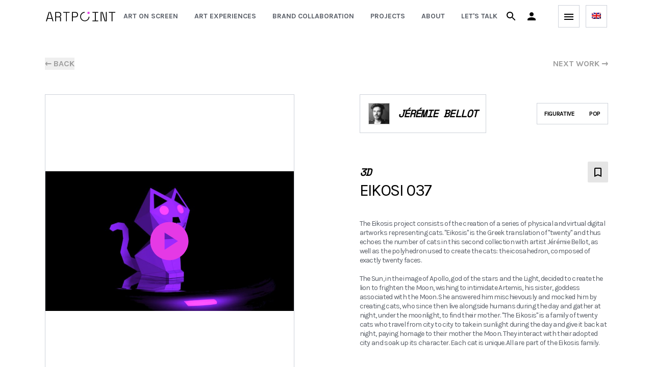

--- FILE ---
content_type: text/html; charset=utf-8
request_url: https://www.artpoint.fr/artworks/eikosi-037-jeremie-bellot
body_size: 128433
content:
<!DOCTYPE html><html lang="en"><head><meta charSet="utf-8" data-next-head=""/><meta name="viewport" content="initial-scale=1.0, width=device-width" data-next-head=""/><title data-next-head="">Artpoint | EIKOSI 037</title><meta name="title" content="Artpoint | EIKOSI 037" data-next-head=""/><meta name="description" content="The Eikosis project consists of the creation of a series of physical and virtual digital artworks representing cats. &quot;Eikosis&quot; is the Greek translation of &quot;twenty&quot; and thus echoes the number of cats in this second collection with artist Jérémie …" data-next-head=""/><meta property="og:url" content="/artworks/eikosi-037-jeremie-bellot" data-next-head=""/><meta property="og:type" content="website" data-next-head=""/><meta property="og:title" content="Artpoint | EIKOSI 037" data-next-head=""/><meta property="og:description" content="The Eikosis project consists of the creation of a series of physical and virtual digital artworks representing cats. &quot;Eikosis&quot; is the Greek translation of &quot;twenty&quot; and thus echoes the number of cats in this second collection with artist Jérémie …" data-next-head=""/><meta property="og:image" content="https://image.mux.com/84J2Mzzi1CanCiogx8ygCmwipGDlNN83QTnrIXw5aq4/animated.gif?token=eyJhbGciOiJSUzI1NiJ9.eyJraWQiOiI1V01Qa2FZUDhseW9FbUswMUFnSGFXV2VXQUhwdkxRN0hCWWxPWm9RMjcwMVUiLCJzdWIiOiI4NEoyTXp6aTFDYW5DaW9neDh5Z0Ntd2lwR0RsTk44M1FUbnJJWHc1YXE0IiwiYXVkIjoiZyIsImV4cCI6MTc2OTIxODIwOX0.[base64]" data-next-head=""/><meta name="twitter:card" content="summary_large_image" data-next-head=""/><meta property="twitter:domain" content="https://www.artpoint.fr" data-next-head=""/><meta property="twitter:url" content="/artworks/eikosi-037-jeremie-bellot" data-next-head=""/><meta name="twitter:title" content="Artpoint | EIKOSI 037" data-next-head=""/><meta name="twitter:description" content="The Eikosis project consists of the creation of a series of physical and virtual digital artworks representing cats. &quot;Eikosis&quot; is the Greek translation of &quot;twenty&quot; and thus echoes the number of cats in this second collection with artist Jérémie …" data-next-head=""/><meta name="twitter:image" content="https://image.mux.com/84J2Mzzi1CanCiogx8ygCmwipGDlNN83QTnrIXw5aq4/animated.gif?token=eyJhbGciOiJSUzI1NiJ9.eyJraWQiOiI1V01Qa2FZUDhseW9FbUswMUFnSGFXV2VXQUhwdkxRN0hCWWxPWm9RMjcwMVUiLCJzdWIiOiI4NEoyTXp6aTFDYW5DaW9neDh5Z0Ntd2lwR0RsTk44M1FUbnJJWHc1YXE0IiwiYXVkIjoiZyIsImV4cCI6MTc2OTIxODIwOX0.[base64]" data-next-head=""/><link rel="preload" href="/_next/static/css/6e683afc01758f94.css" as="style"/><meta name="sentry-trace" content="a4c4e6aecc936d71a396d59726e7ba93-23575887d099a7ea-1"/><meta name="baggage" content="sentry-environment=vercel-production,sentry-release=d1af8d682a23f7eae2bd362cb1e20e9228855a8d,sentry-public_key=c7e30af6bf124447a03f33968a5ad9fb,sentry-trace_id=a4c4e6aecc936d71a396d59726e7ba93,sentry-org_id=1406228,sentry-transaction=GET%20%2Fartworks%2F%5Bslug%5D,sentry-sampled=true,sentry-sample_rand=0.6105370639070706,sentry-sample_rate=1"/><link rel="stylesheet" href="/_next/static/css/6e683afc01758f94.css" data-n-g=""/><noscript data-n-css=""></noscript><script defer="" noModule="" src="/_next/static/chunks/polyfills-42372ed130431b0a.js"></script><script src="/_next/static/chunks/webpack-42389b9ae43ca400.js" defer=""></script><script src="/_next/static/chunks/framework-501a63bbe395cbd5.js" defer=""></script><script src="/_next/static/chunks/main-378e33757bd571c6.js" defer=""></script><script src="/_next/static/chunks/pages/_app-b79d8cd1e88e5a22.js" defer=""></script><script src="/_next/static/chunks/58474bfb-3bf8e4737da96236.js" defer=""></script><script src="/_next/static/chunks/07c2d338-023269831275f61c.js" defer=""></script><script src="/_next/static/chunks/9573-7b341754ce8f13c3.js" defer=""></script><script src="/_next/static/chunks/5541-df66510e408f251f.js" defer=""></script><script src="/_next/static/chunks/1251-f7e8398c008b1903.js" defer=""></script><script src="/_next/static/chunks/1610-f7d8d17bf48064af.js" defer=""></script><script src="/_next/static/chunks/2909-46fd166bfa2a992a.js" defer=""></script><script src="/_next/static/chunks/3465-7f482719d1f072ce.js" defer=""></script><script src="/_next/static/chunks/2819-f1eedf85e2a69bd3.js" defer=""></script><script src="/_next/static/chunks/8193-c6e58bd85b486415.js" defer=""></script><script src="/_next/static/chunks/4933-f1582d0302f99794.js" defer=""></script><script src="/_next/static/chunks/383-31a13544e42aeed0.js" defer=""></script><script src="/_next/static/chunks/3655-27f23bd7227c9819.js" defer=""></script><script src="/_next/static/chunks/5788-0c0c8308aa6b73ac.js" defer=""></script><script src="/_next/static/chunks/5822-0438241685fe403d.js" defer=""></script><script src="/_next/static/chunks/8827-31e27b9402a26f3e.js" defer=""></script><script src="/_next/static/chunks/5761-65bdc841fefa2a5a.js" defer=""></script><script src="/_next/static/chunks/3685-1559ca669cff2d67.js" defer=""></script><script src="/_next/static/chunks/2783-e305be23915c80b2.js" defer=""></script><script src="/_next/static/chunks/5466-c22587d96a3662eb.js" defer=""></script><script src="/_next/static/chunks/1709-df6a1c69a63515a7.js" defer=""></script><script src="/_next/static/chunks/7839-22f595c14b01881e.js" defer=""></script><script src="/_next/static/chunks/3727-207937366f72a5ce.js" defer=""></script><script src="/_next/static/chunks/9810-3309f585afb66847.js" defer=""></script><script src="/_next/static/chunks/pages/artworks/%5Bslug%5D-ca60dfedd5cce4f2.js" defer=""></script><script src="/_next/static/ngxUJPgFBxks7oumgKEQT/_buildManifest.js" defer=""></script><script src="/_next/static/ngxUJPgFBxks7oumgKEQT/_ssgManifest.js" defer=""></script></head><body><div id="__next"><div data-rk=""><style>[data-rk]{--rk-blurs-modalOverlay:blur(0px);--rk-fonts-body:-apple-system, BlinkMacSystemFont, "Segoe UI", Roboto, Helvetica, Arial, sans-serif, "Apple Color Emoji", "Segoe UI Emoji", "Segoe UI Symbol";--rk-radii-actionButton:0px;--rk-radii-connectButton:0px;--rk-radii-menuButton:0px;--rk-radii-modal:0px;--rk-radii-modalMobile:0px;--rk-colors-accentColor:#E539E5;--rk-colors-accentColorForeground:#FFF;--rk-colors-actionButtonBorder:rgba(255, 255, 255, 0.04);--rk-colors-actionButtonBorderMobile:rgba(255, 255, 255, 0.1);--rk-colors-actionButtonSecondaryBackground:rgba(255, 255, 255, 0.08);--rk-colors-closeButton:rgba(255, 255, 255, 0.7);--rk-colors-closeButtonBackground:rgba(255, 255, 255, 0.08);--rk-colors-connectButtonBackground:#000;--rk-colors-connectButtonBackgroundError:#FF494A;--rk-colors-connectButtonInnerBackground:linear-gradient(0deg, rgba(255, 255, 255, 0.06), rgba(255, 255, 255, 0.12));--rk-colors-connectButtonText:#FFF;--rk-colors-connectButtonTextError:#FFF;--rk-colors-connectionIndicator:#30E000;--rk-colors-downloadBottomCardBackground:linear-gradient(126deg, rgba(0, 0, 0, 0) 9.49%, rgba(120, 120, 120, 0.1) 71.04%), #050505;--rk-colors-downloadTopCardBackground:linear-gradient(126deg, rgba(120, 120, 120, 0.1) 9.49%, rgba(0, 0, 0, 0) 71.04%), #050505;--rk-colors-error:#FF494A;--rk-colors-generalBorder:rgba(255, 255, 255, 0.08);--rk-colors-generalBorderDim:rgba(255, 255, 255, 0.04);--rk-colors-menuItemBackground:rgba(255, 255, 255, 0.08);--rk-colors-modalBackdrop:rgba(0, 0, 0, 0.7);--rk-colors-modalBackground:#000;--rk-colors-modalBorder:rgba(255, 255, 255, 0.08);--rk-colors-modalText:#FFF;--rk-colors-modalTextDim:rgba(255, 255, 255, 0.2);--rk-colors-modalTextSecondary:rgba(255, 255, 255, 0.6);--rk-colors-profileAction:rgba(255, 255, 255, 0.1);--rk-colors-profileActionHover:rgba(255, 255, 255, 0.2);--rk-colors-profileForeground:rgba(255, 255, 255, 0.06);--rk-colors-selectedOptionBorder:rgba(224, 232, 255, 0.1);--rk-colors-standby:#FFD641;--rk-shadows-connectButton:0px 4px 12px rgba(0, 0, 0, 0.1);--rk-shadows-dialog:0px 8px 32px rgba(0, 0, 0, 0.32);--rk-shadows-profileDetailsAction:0px 2px 6px rgba(37, 41, 46, 0.04);--rk-shadows-selectedOption:0px 2px 6px rgba(0, 0, 0, 0.24);--rk-shadows-selectedWallet:0px 2px 6px rgba(0, 0, 0, 0.24);--rk-shadows-walletLogo:0px 2px 16px rgba(0, 0, 0, 0.16);}</style><div><div class="sticky top-0 z-50 border-[#ffffff2e] border-b bg-white"><div class="max-w-full px-6 md:px-12 lg:px-[90px]"><div class="flex h-16 items-center justify-between"><a href="/"><svg xmlns="http://www.w3.org/2000/svg" viewBox="0 0 468.5 63.5" width="136" height="19"><path fill="#e539e5" d="M281 0h13.5v13.5H281z"></path><path fill="#000" d="M19 .7 0 63.5h6.4l4.7-16.1h29l4.7 16.1h6.4L32.2.7H19zm-6.3 41.4L24.4 3.3h2.4l11.7 38.8H12.7zM99 5.7c-1.7-1.6-3.7-2.8-5.8-3.6-2.7-1-5.5-1.4-8.4-1.4H62.7v62.8h6V37h21c2.1 0 3.6.5 4.6 1.6.9 1.2 1.4 2.7 1.3 4.3v20.7h6V41.2c.4-3.1-1.9-5.9-5-6.3h-.2l-.8-.1v-2.4l.5-.2c2.4-1.1 4.4-2.9 5.7-5.2 1.2-2.1 1.8-4.4 1.9-6.8v-2.8c0-2.2-.4-4.3-1.2-6.4-.7-2-1.9-3.8-3.5-5.3zm-1.3 13.9c0 3.9-1.2 6.9-3.5 8.9s-5.8 3-10.3 3H68.6V6.1h15.3c4.6 0 8.1 1.1 10.4 3.3 2.3 2.2 3.6 5.3 3.5 8.5v1.7zm38 43.9h5.9V6.1h18.9V.7h-43.7v5.4h18.9zM212 5.7c-1.7-1.6-3.7-2.8-5.8-3.6-2.7-1-5.5-1.4-8.4-1.4h-22.2v62.8h6V37h16.2c2.8.1 5.6-.4 8.3-1.4 2.2-.8 4.2-2.1 5.9-3.7 1.5-1.5 2.8-3.3 3.5-5.4.8-2 1.2-4.2 1.2-6.4v-2.8c0-2.2-.4-4.3-1.2-6.4-.8-1.9-1.9-3.7-3.5-5.2zm-1.3 13.9c0 7.9-4.6 12-13.8 12h-15.3V6.1h15.3c4.6 0 8.1 1.1 10.4 3.3 2.3 2.2 3.6 5.3 3.5 8.5v1.7zm120.1 38.5h-16.7v5.4h39.2v-5.4h-16.6v-52h16.6V.7h-39.2v5.4h16.7zm71.2 2.3L383.6.7h-14v62.8h6V3.3h2.6l.2.6 18.5 59.6h13.9V.7h-5.9V61h-2.7zm41.8 3.1h5.9V6.1h18.8V.7h-43.6v5.4h18.9zM236.6 31.7c.1-14 11.1-25.5 25.1-26V.3c-17.4.5-31.1 15-30.6 32.4s15 31.1 32.4 30.6c16.7-.5 30.1-13.9 30.6-30.6h-5.5c-.2 14.4-12.1 25.8-26.5 25.6-14.3-.3-25.7-12.2-25.5-26.6z"></path></svg></a><div class="flex items-center"><div class="hidden xl:block"><nav class="flex items-baseline space-x-4"><a class="whitespace-nowrap p-2 text-sm font-bold uppercase text-gray-artpoint-200 hover:text-purple-artpoint" href="/art-on-screen">Art on screen</a><div class="relative text-left hidden" data-headlessui-state=""><div><button class="py-2 text-sm font-bold uppercase outline-none text-gray-artpoint-200 hover:text-purple-artpoint" id="headlessui-menu-button-_R_skp2m_" type="button" aria-haspopup="menu" aria-expanded="false" data-headlessui-state="">artworks</button></div></div><a class="whitespace-nowrap p-2 text-sm font-bold uppercase text-gray-artpoint-200 hover:text-purple-artpoint" href="/art-experience">Art experiences</a><a class="whitespace-nowrap p-2 text-sm font-bold uppercase text-gray-artpoint-200 hover:text-purple-artpoint" href="/brand-collaboration">Brand collaboration</a><a class="whitespace-nowrap p-2 text-sm font-bold uppercase text-gray-artpoint-200 hover:text-purple-artpoint" href="/projects">Projects</a><a class="whitespace-nowrap p-2 text-sm font-bold uppercase text-gray-artpoint-200 hover:text-purple-artpoint" href="/about">About</a><a target="_blank" class="whitespace-nowrap p-2 text-sm font-bold uppercase text-gray-artpoint-200 hover:text-purple-artpoint" href="https://calendly.com/laurie-artpoint/30min">Let&#x27;s talk</a><a class="whitespace-nowrap p-2 text-sm font-bold uppercase text-gray-artpoint-200 hover:text-purple-artpoint hidden" href="/artist-dashboard">dashboard</a><a class="whitespace-nowrap p-2 text-sm font-bold uppercase text-gray-artpoint-200 hover:text-purple-artpoint hidden" href="/artist-dashboard/exhibitions">My exhibitions</a><a class="whitespace-nowrap p-2 text-sm font-bold uppercase text-gray-artpoint-200 hover:text-purple-artpoint hidden" href="/collection">My collection</a><a class="whitespace-nowrap p-2 text-sm font-bold uppercase text-gray-artpoint-200 hover:text-purple-artpoint hidden" href="/selections">My selections</a><a class="whitespace-nowrap p-2 text-sm font-bold uppercase text-gray-artpoint-200 hover:text-purple-artpoint hidden" href="/bookmarks">Saved</a></nav></div></div><div class="flex items-center justify-center"><style data-emotion="css q7mezt">.css-q7mezt{-webkit-user-select:none;-moz-user-select:none;-ms-user-select:none;user-select:none;width:1em;height:1em;display:inline-block;-webkit-flex-shrink:0;-ms-flex-negative:0;flex-shrink:0;-webkit-transition:fill 200ms cubic-bezier(0.4, 0, 0.2, 1) 0ms;transition:fill 200ms cubic-bezier(0.4, 0, 0.2, 1) 0ms;fill:currentColor;font-size:1.5rem;}</style><svg class="MuiSvgIcon-root MuiSvgIcon-fontSizeMedium cursor-pointer text-black mr-4 css-q7mezt" focusable="false" aria-hidden="true" viewBox="0 0 24 24" data-testid="SearchIcon"><path d="M15.5 14h-.79l-.28-.27C15.41 12.59 16 11.11 16 9.5 16 5.91 13.09 3 9.5 3S3 5.91 3 9.5 5.91 16 9.5 16c1.61 0 3.09-.59 4.23-1.57l.27.28v.79l5 4.99L20.49 19zm-6 0C7.01 14 5 11.99 5 9.5S7.01 5 9.5 5 14 7.01 14 9.5 11.99 14 9.5 14"></path></svg><div class="mr-8 hidden sm:block"><div class="text-black"><div role="button" tabindex="0" class="cursor-pointer text-inherit"><div class="flex cursor-pointer items-center"><style data-emotion="css q7mezt">.css-q7mezt{-webkit-user-select:none;-moz-user-select:none;-ms-user-select:none;user-select:none;width:1em;height:1em;display:inline-block;-webkit-flex-shrink:0;-ms-flex-negative:0;flex-shrink:0;-webkit-transition:fill 200ms cubic-bezier(0.4, 0, 0.2, 1) 0ms;transition:fill 200ms cubic-bezier(0.4, 0, 0.2, 1) 0ms;fill:currentColor;font-size:1.5rem;}</style><svg class="MuiSvgIcon-root MuiSvgIcon-fontSizeMedium font-bold uppercase text-black css-q7mezt" focusable="false" aria-hidden="true" viewBox="0 0 24 24" data-testid="PersonIcon"><path d="M12 12c2.21 0 4-1.79 4-4s-1.79-4-4-4-4 1.79-4 4 1.79 4 4 4m0 2c-2.67 0-8 1.34-8 4v2h16v-2c0-2.66-5.33-4-8-4"></path></svg></div></div><div class="fixed right-0 top-0 z-50 h-screen max-h-screen w-[450px] max-w-full border-l-black[5%] overflow-y-auto border bg-white p-14 pt-[45px] transition-transform translate-x-[550px] duration-700 ease-in-out invisible"><button><style data-emotion="css q7mezt">.css-q7mezt{-webkit-user-select:none;-moz-user-select:none;-ms-user-select:none;user-select:none;width:1em;height:1em;display:inline-block;-webkit-flex-shrink:0;-ms-flex-negative:0;flex-shrink:0;-webkit-transition:fill 200ms cubic-bezier(0.4, 0, 0.2, 1) 0ms;transition:fill 200ms cubic-bezier(0.4, 0, 0.2, 1) 0ms;fill:currentColor;font-size:1.5rem;}</style><svg class="MuiSvgIcon-root MuiSvgIcon-fontSizeMedium absolute right-4 top-4 cursor-pointer border border-[#a8a8a8] p-1 css-q7mezt" focusable="false" color="#a8a8a8" aria-hidden="true" viewBox="0 0 24 24" data-testid="CloseOutlinedIcon"><path d="M19 6.41 17.59 5 12 10.59 6.41 5 5 6.41 10.59 12 5 17.59 6.41 19 12 13.41 17.59 19 19 17.59 13.41 12z"></path></svg></button><div class="h-fit w-full bg-white"><div class="relative h-full"><h1 class="text-[32px]">Enter Artpoint</h1><div class="flex flex-col"><p class="my-4">Use email address</p><div class="flex flex-col w-full undefined"><div class="flex justify-between"><label class="mb-2 text-sm font-medium uppercase undefined">email</label></div><input placeholder="example@gmail.com" id="email" class="focus:outline-none focus:ring-2 focus:ring-purple-artpoint  py-[18px] px-[16px]
    bg-black/5 text-blackundefined" type="email" autoComplete="email" required=""/></div><button class="relative flex px-6 py-[16px] font-semibold tracking-tight opacity-70 bg-black mt-6 w-full" disabled=""><div class="block w-full text-white  uppercase undefined"><div class="flex w-full items-center">LOG IN / SIGN UP</div></div></button></div><div><div class="my-8 flex w-full items-center"><hr class="w-full bg-[#ADB2BD]"/><p class="px-6 font-heading text-[34px] font-bold italic">OR</p><hr class="w-full bg-[#ADB2BD]"/></div><p class="my-4">Connect your wallet</p><div aria-hidden="true" style="opacity:0;pointer-events:none;user-select:none"><button class="relative flex px-6 py-[16px] font-semibold tracking-tight bg-black mt-6 w-full" title="Connect Wallet"><div class="block w-full text-white  uppercase undefined"><div class="flex w-full items-center">Choose your wallet</div></div></button></div><a href="/explore"><button class="relative flex px-6 py-[16px] font-semibold tracking-tight bg-black/5 mt-6 w-full"><div class="block w-full text-black  uppercase undefined"><div class="flex w-full flex-row items-center justify-between">go back home<svg width="45" height="46" viewBox="0 0 45 46" fill="none" xmlns="http://www.w3.org/2000/svg" xmlns:xlink="http://www.w3.org/1999/xlink"><rect width="45" height="46" fill="url(#pattern0)"></rect><defs><pattern id="pattern0" patternContentUnits="objectBoundingBox" width="1" height="1"><use xlink:href="#image0_223_8845" transform="translate(-0.0111111) scale(0.00511111 0.005)"></use></pattern><image id="image0_223_8845" width="200" height="200" xlink:href="[data-uri]"></image></defs></svg></div></div></button></a></div></div></div></div></div></div><div class="text-black"><div class="flex cursor-pointer items-center"><div class="ml-2 border border-gray-artpoint-100 p-[8px] text-center"><style data-emotion="css q7mezt">.css-q7mezt{-webkit-user-select:none;-moz-user-select:none;-ms-user-select:none;user-select:none;width:1em;height:1em;display:inline-block;-webkit-flex-shrink:0;-ms-flex-negative:0;flex-shrink:0;-webkit-transition:fill 200ms cubic-bezier(0.4, 0, 0.2, 1) 0ms;transition:fill 200ms cubic-bezier(0.4, 0, 0.2, 1) 0ms;fill:currentColor;font-size:1.5rem;}</style><svg class="MuiSvgIcon-root MuiSvgIcon-fontSizeMedium css-q7mezt" focusable="false" aria-hidden="true" viewBox="0 0 24 24" data-testid="MenuIcon"><path d="M3 18h18v-2H3zm0-5h18v-2H3zm0-7v2h18V6z"></path></svg></div></div><div class="fixed right-0 top-0 z-50 h-screen max-h-screen w-[450px] max-w-full border-l-black[5%] overflow-y-auto border bg-white p-14 pt-[45px] transition-transform translate-x-[550px] duration-700 ease-in-out invisible"><button><style data-emotion="css q7mezt">.css-q7mezt{-webkit-user-select:none;-moz-user-select:none;-ms-user-select:none;user-select:none;width:1em;height:1em;display:inline-block;-webkit-flex-shrink:0;-ms-flex-negative:0;flex-shrink:0;-webkit-transition:fill 200ms cubic-bezier(0.4, 0, 0.2, 1) 0ms;transition:fill 200ms cubic-bezier(0.4, 0, 0.2, 1) 0ms;fill:currentColor;font-size:1.5rem;}</style><svg class="MuiSvgIcon-root MuiSvgIcon-fontSizeMedium absolute right-4 top-4 cursor-pointer border border-[#a8a8a8] p-1 css-q7mezt" focusable="false" color="#a8a8a8" aria-hidden="true" viewBox="0 0 24 24" data-testid="CloseOutlinedIcon"><path d="M19 6.41 17.59 5 12 10.59 6.41 5 5 6.41 10.59 12 5 17.59 6.41 19 12 13.41 17.59 19 19 17.59 13.41 12z"></path></svg></button><div class="mb-8 block size-11 lg:hidden"><div class="relative inline-block border border-gray-artpoint-100 px-[11px] py-[9px] text-left hover:border-2 hover:border-purple-artpoint"><div data-headlessui-state=""><button id="headlessui-menu-button-_R_ekup2m_" type="button" aria-haspopup="menu" aria-expanded="false" data-headlessui-state=""><img alt="alt" loading="lazy" width="18" height="12" decoding="async" data-nimg="1" style="color:transparent" src="/locales/en/logo.png"/></button></div></div></div><div class="flex flex-col"><div class="flex flex-col items-baseline"><a class="group flex items-baseline" href="/art-on-screen"><p class="shrink-0 font-sans text-[25px] font-normal uppercase leading-[55px] sm:text-[25px] text-black group-hover:text-purple-artpoint xl:hidden">Art on screen</p></a><a class="group flex items-baseline" href="/art-experience"><p class="shrink-0 font-sans text-[25px] font-normal uppercase leading-[55px] sm:text-[25px] text-black group-hover:text-purple-artpoint xl:hidden">Art experiences</p></a><a class="group flex items-baseline" href="/brand-collaboration"><p class="shrink-0 font-sans text-[25px] font-normal uppercase leading-[55px] sm:text-[25px] text-black group-hover:text-purple-artpoint xl:hidden">Brand collaboration</p></a><a class="group flex items-baseline" href="/projects"><p class="shrink-0 font-sans text-[25px] font-normal uppercase leading-[55px] sm:text-[25px] text-black group-hover:text-purple-artpoint xl:hidden">Projects</p></a><a class="group flex items-baseline" href="/about"><p class="shrink-0 font-sans text-[25px] font-normal uppercase leading-[55px] sm:text-[25px] text-black group-hover:text-purple-artpoint xl:hidden">About</p></a><a target="_blank" class="group flex items-baseline" href="https://calendly.com/laurie-artpoint/30min"><p class="shrink-0 font-sans text-[25px] font-normal uppercase leading-[55px] sm:text-[25px] text-black group-hover:text-purple-artpoint xl:hidden">Let&#x27;s talk</p></a><a class="group flex items-baseline" href="/media"><p class="shrink-0 font-sans text-[25px] font-normal uppercase leading-[55px] sm:text-[25px] text-black group-hover:text-purple-artpoint">Articles</p></a></div></div><hr class="my-[40px]"/><div class="text-black"><div role="button" tabindex="0" class="cursor-pointer text-inherit"><button class="relative flex px-6 py-[16px] font-semibold tracking-tight after:transition-transform pr-14 after:absolute after:right-6 after:top-1/2 after:h-4 after:w-4 after:-translate-y-1/2 hover:after:translate-x-1/2 bg-black/5 after:content-arrow-black w-full text-start"><div class="block w-full text-black  uppercase undefined">log in</div></button></div><div class="fixed right-0 top-0 z-50 h-screen max-h-screen w-[450px] max-w-full border-l-black[5%] overflow-y-auto border bg-white p-14 pt-[45px] transition-transform translate-x-[550px] duration-700 ease-in-out invisible"><button><style data-emotion="css q7mezt">.css-q7mezt{-webkit-user-select:none;-moz-user-select:none;-ms-user-select:none;user-select:none;width:1em;height:1em;display:inline-block;-webkit-flex-shrink:0;-ms-flex-negative:0;flex-shrink:0;-webkit-transition:fill 200ms cubic-bezier(0.4, 0, 0.2, 1) 0ms;transition:fill 200ms cubic-bezier(0.4, 0, 0.2, 1) 0ms;fill:currentColor;font-size:1.5rem;}</style><svg class="MuiSvgIcon-root MuiSvgIcon-fontSizeMedium absolute right-4 top-4 cursor-pointer border border-[#a8a8a8] p-1 css-q7mezt" focusable="false" color="#a8a8a8" aria-hidden="true" viewBox="0 0 24 24" data-testid="CloseOutlinedIcon"><path d="M19 6.41 17.59 5 12 10.59 6.41 5 5 6.41 10.59 12 5 17.59 6.41 19 12 13.41 17.59 19 19 17.59 13.41 12z"></path></svg></button><div class="h-fit w-full bg-white"><div class="relative h-full"><h1 class="text-[32px]">Enter Artpoint</h1><div class="flex flex-col"><p class="my-4">Use email address</p><div class="flex flex-col w-full undefined"><div class="flex justify-between"><label class="mb-2 text-sm font-medium uppercase undefined">email</label></div><input placeholder="example@gmail.com" id="email" class="focus:outline-none focus:ring-2 focus:ring-purple-artpoint  py-[18px] px-[16px]
    bg-black/5 text-blackundefined" type="email" autoComplete="email" required=""/></div><button class="relative flex px-6 py-[16px] font-semibold tracking-tight opacity-70 bg-black mt-6 w-full" disabled=""><div class="block w-full text-white  uppercase undefined"><div class="flex w-full items-center">LOG IN / SIGN UP</div></div></button></div><div><div class="my-8 flex w-full items-center"><hr class="w-full bg-[#ADB2BD]"/><p class="px-6 font-heading text-[34px] font-bold italic">OR</p><hr class="w-full bg-[#ADB2BD]"/></div><p class="my-4">Connect your wallet</p><div aria-hidden="true" style="opacity:0;pointer-events:none;user-select:none"><button class="relative flex px-6 py-[16px] font-semibold tracking-tight bg-black mt-6 w-full" title="Connect Wallet"><div class="block w-full text-white  uppercase undefined"><div class="flex w-full items-center">Choose your wallet</div></div></button></div><a href="/explore"><button class="relative flex px-6 py-[16px] font-semibold tracking-tight bg-black/5 mt-6 w-full"><div class="block w-full text-black  uppercase undefined"><div class="flex w-full flex-row items-center justify-between">go back home<svg width="45" height="46" viewBox="0 0 45 46" fill="none" xmlns="http://www.w3.org/2000/svg" xmlns:xlink="http://www.w3.org/1999/xlink"><rect width="45" height="46" fill="url(#pattern0)"></rect><defs><pattern id="pattern0" patternContentUnits="objectBoundingBox" width="1" height="1"><use xlink:href="#image0_223_8845" transform="translate(-0.0111111) scale(0.00511111 0.005)"></use></pattern><image id="image0_223_8845" width="200" height="200" xlink:href="[data-uri]"></image></defs></svg></div></div></button></a></div></div></div></div></div></div></div><div class="ml-3"><div class="relative inline-block border border-gray-artpoint-100 px-[11px] py-[9px] text-left hover:border-2 hover:border-purple-artpoint"><div data-headlessui-state=""><button id="headlessui-menu-button-_R_f6p2m_" type="button" aria-haspopup="menu" aria-expanded="false" data-headlessui-state=""><img alt="alt" loading="lazy" width="18" height="12" decoding="async" data-nimg="1" style="color:transparent" src="/locales/en/logo.png"/></button></div></div></div></div></div></div><div class="absolute h-[3px] w-full backdrop-blur-sm"></div></div><section class="font-sans w-full bg-white fill-gray-artpoint-light text-black my-6 hidden lg:my-12 lg:block"><div class="size-full overflow-hidden pl-[24px] lg:pl-[88px] pr-[24px] lg:pr-[88px] my-6 hidden lg:my-12 lg:block"><div class="flex justify-between"><button class="text-normal font-semibold uppercase text-[#9E9E9E]">← <!-- -->back</button><a class="text-normal font-semibold uppercase text-[#9E9E9E]" href="/artworks/eikosi-021-jeremie-bellot">next work<!-- --> →</a></div></div></section><div class="hidden lg:block"><div class="mb-24 bg-white px-6 pb-14 md:px-12 lg:my-12 lg:px-[88px] lg:pb-24"><div class="flex w-full flex-col items-start lg:flex-row"><div class="lg:mr-32 w-full lg:h-[80vh] border-solid border-gray-artpoint-100 lg:border lg:px-0 justify-center overflow-hidden relative h-[400px]"><div style="height:100%;width:100%" class="group relative"><img alt="EIKOSI_037_Jérémie_Bellot_3D.mp4" loading="lazy" decoding="async" data-nimg="fill" style="position:absolute;height:100%;width:100%;left:0;top:0;right:0;bottom:0;object-fit:contain;color:transparent" src="https://image.mux.com/84J2Mzzi1CanCiogx8ygCmwipGDlNN83QTnrIXw5aq4/thumbnail.jpg?token=eyJhbGciOiJSUzI1NiJ9.[base64].[base64]"/></div><div class="absolute top-1/2 flex w-full -translate-y-1/2 items-center justify-center bg-transparent fill-purple-artpoint text-[90px] text-purple-artpoint pointer-events-none"><style data-emotion="css 12fzeq2">.css-12fzeq2{-webkit-user-select:none;-moz-user-select:none;-ms-user-select:none;user-select:none;width:1em;height:1em;display:inline-block;-webkit-flex-shrink:0;-ms-flex-negative:0;flex-shrink:0;-webkit-transition:fill 200ms cubic-bezier(0.4, 0, 0.2, 1) 0ms;transition:fill 200ms cubic-bezier(0.4, 0, 0.2, 1) 0ms;fill:currentColor;font-size:inherit;color:#E539E5;}</style><svg class="MuiSvgIcon-root MuiSvgIcon-fontSizeInherit css-12fzeq2" focusable="false" aria-hidden="true" viewBox="0 0 24 24" data-testid="PlayCircleIcon" fill="#E539E5"><path d="M12 2C6.48 2 2 6.48 2 12s4.48 10 10 10 10-4.48 10-10S17.52 2 12 2M9.5 16.5v-9l7 4.5z"></path></svg></div></div><div class="mb-6 mt-8 flex w-full items-center justify-between md:hidden"><h2 class="mt-0 text-[48px] leading-none tracking-tighter lg:text-[56px]">EIKOSI 037</h2></div><div class="flex w-full grow flex-col justify-between md:h-[80vh] lg:h-[602px] lg:max-w-[624px]"><div class="flex h-full flex-col justify-between"><div><div class="flex flex-col-reverse lg:flex-col"><div class="mt-[16px] flex w-full flex-col justify-between space-y-4 lg:mt-0 lg:flex-row lg:items-center lg:space-y-0"><a class="w-full lg:w-fit" href="/artists/jeremie-bellot"><div class="flex items-center border border-solid border-gray-artpoint-100 bg-white/10 p-4"><div class="mr-4 border border-solid border-gray-artpoint-100 grayscale"><div style="height:40px;width:40px" class="relative"><img alt="Jérémie_Bellot_3D.png" loading="lazy" decoding="async" data-nimg="fill" style="position:absolute;height:100%;width:100%;left:0;top:0;right:0;bottom:0;object-fit:cover;color:transparent" src="https://res.cloudinary.com/hzgjhftve/image/upload/f_auto,c_scale,w_1600/qpkj74spkpbz4kvktf7s.jpg?_a=DATAfRa4ZAA0"/></div></div><h3 class="font-heading text-xl font-bold uppercase italic tracking-[-0.04em]">Jérémie Bellot</h3></div></a><ul class="flex w-fit max-w-full items-center border border-solid border-gray-artpoint-100"><li class="mx-[14px] my-3 text-xs font-bold uppercase tracking-tight"><div class="text-container">Figurative</div></li><li class="mx-[14px] my-3 text-xs font-bold uppercase tracking-tight"><div class="text-container">Pop</div></li></ul></div><div class="mb-6"></div><div class="mt-[16px] flex justify-between lg:mt-8 lg:items-center"><div class="text-container mr-4 self-center font-heading text-xl font-bold uppercase italic tracking-[-0.04em]">3D</div><button class="h-fit rounded-[2px] bg-black/10 p-2 backdrop-blur-sm duration-500 ease-in-out hover:bg-white/10"><style data-emotion="css q7mezt">.css-q7mezt{-webkit-user-select:none;-moz-user-select:none;-ms-user-select:none;user-select:none;width:1em;height:1em;display:inline-block;-webkit-flex-shrink:0;-ms-flex-negative:0;flex-shrink:0;-webkit-transition:fill 200ms cubic-bezier(0.4, 0, 0.2, 1) 0ms;transition:fill 200ms cubic-bezier(0.4, 0, 0.2, 1) 0ms;fill:currentColor;font-size:1.5rem;}</style><svg class="MuiSvgIcon-root MuiSvgIcon-fontSizeMedium text-black css-q7mezt" focusable="false" aria-hidden="true" viewBox="0 0 24 24" data-testid="BookmarkBorderIcon" data-tooltip-target="tooltip-default"><path d="M17 3H7c-1.1 0-1.99.9-1.99 2L5 21l7-3 7 3V5c0-1.1-.9-2-2-2m0 15-5-2.18L7 18V5h10z"></path></svg></button></div></div><div class="mt-4 flex flex-col justify-between justify-items-stretch lg:mb-4 lg:mt-0 lg:flex-col lg:items-start"><div class="hidden md:block"><div class="flex w-full justify-between"><h2 class="my-6 text-[48px] leading-none tracking-tighter lg:mt-0 lg:text-[32px]">EIKOSI 037</h2></div></div><div class="relative w-full"><div class="absolute z-10 mb-[-20px] h-[20px] w-full bg-gradient-to-t from-transparent to-white"></div></div><div class="overflow-y-auto scrollbar-hide py-4 text-sm leading-[130%] tracking-tighter text-gray-artpoint-200 md:max-h-[44vh]"><div class="text-container"><p>The Eikosis project consists of the creation of a series of physical and virtual digital artworks representing cats. "Eikosis" is the Greek translation of "twenty" and thus echoes the number of cats in this second collection with artist Jérémie Bellot, as well as the polyhedron used to create the cats: the icosahedron, composed of exactly twenty faces.<br><br></p><p>The Sun, in the image of Apollo, god of the stars and the Light, decided to create the lion to frighten the Moon, wishing to intimidate Artemis, his sister, goddess associated with the Moon. She answered him mischievously and mocked him by creating cats, who since then live alongside humans during the day and gather at night, under the moonlight, to find their mother. "The Eikosis" is a family of twenty cats who travel from city to city to take in sunlight during the day and give it back at night, paying homage to their mother the Moon. They interact with their adopted city and soak up its character. Each cat is unique. All are part of the Eikosis family.</p></div></div><div class="relative w-full"><div class="absolute z-10 mt-[-19px] h-[20px] w-full bg-gradient-to-t from-white to-transparent"></div></div></div></div><div></div></div></div></div></div><div class="w-full bg-[#F8F9FA] px-6 py-12 md:px-12 lg:flex lg:h-72 lg:flex-col lg:items-center lg:px-[88px] lg:pt-16"><div class="mb-16 flex cursor-pointer space-x-4 font-heading text-xl uppercase lg:space-x-16"><h1 class="font-bold underline underline-offset-2">artwork infos</h1></div><div class="flex w-full items-center justify-center"><div class="grid w-full grid-cols-2 gap-x-4 gap-y-8 bg-[#F8F9FA] lg:flex lg:flex-row lg:items-center lg:justify-between"><div class="flex flex-col"><span class="mb-2 font-bold uppercase text-gray-artpoint-200">format</span><p class="text-[20px] font-semibold text-black md:text-[22px]">landscape</p></div><div class="flex flex-col"><span class="mb-2 font-bold uppercase text-gray-artpoint-200">technique</span><p class="text-[20px] font-semibold text-black md:text-[22px]">3d</p></div><div class="flex flex-col"><span class="mb-2 font-bold uppercase text-gray-artpoint-200">duration</span><p class="text-[20px] font-semibold text-black md:text-[22px]">00:30</p></div><div class="flex flex-col"><span class="mb-2 font-bold uppercase text-gray-artpoint-200">year</span><p class="text-[20px] font-semibold text-black md:text-[22px]">2023</p></div></div></div></div><div class="bg-[#F1F2F5]- w-full"><div class="mb-10 max-w-full px-6 py-[72px] md:px-12 lg:px-[88px]"><div class="mt-10 flex w-full flex-col items-center justify-between lg:mb-12 lg:flex-row"><h3 class="text-[32px] font-semibold leading-8 tracking-tighter text-black">More from <!-- -->Jérémie Bellot</h3><a class="my-6 w-full lg:my-0 lg:w-fit" href="/artists/jeremie-bellot"><button class="relative flex px-6 py-[16px] font-semibold tracking-tight w-full justify-center border border-gray-artpoint-100 bg-transparent text-lg lg:w-fit"><div class="block w-full text-black  uppercase undefined">view all</div></button></a></div><div class="lg:mt-12"></div><div><div class="grid grid-cols-1 gap-6 md:grid-cols-2 lg:grid-cols-3 xl:grid-cols-4 xl:gap-x-8 mx-auto lg:max-w-[1600px]"><a href="/artworks/eikosi-021-jeremie-bellot"><div class="w-full cursor-pointer border border-gray-artpoint-100"><div class="group relative mx-auto w-full"><div class="relative flex h-[460px] w-full justify-center overflow-hidden lg:h-[340px]"><div style="height:100%;width:100%" class="group relative"><img alt="EIKOSI_021_Jérémie_Bellot_3D.mp4" loading="lazy" decoding="async" data-nimg="fill" style="position:absolute;height:100%;width:100%;left:0;top:0;right:0;bottom:0;object-fit:cover;color:transparent" src="https://image.mux.com/EuGsKa6F01Aipq4fgKrWLgcte82K8bZUKxlm8rX00mHvU/thumbnail.jpg?token=eyJhbGciOiJSUzI1NiJ9.[base64].[base64]"/></div><div class="absolute bottom-0 h-fit w-full p-2"><div class="w-full space-y-2 p-4"><div class="flex-row flex items-end justify-between justify-items-center gap-2"><div class="invisible flex max-w-[80%] flex-wrap rounded-[2px] bg-black/5 p-2 pr-0 pt-0 opacity-0 backdrop-blur-sm duration-500 ease-in-out group-hover:visible group-hover:opacity-100"><div class="mr-2 mt-2 rounded-[2px] bg-white/10 p-1 text-xs font-bold uppercase text-white duration-500 ease-in-out hover:bg-white/20">3D</div><div class="mr-2 mt-2 rounded-[2px] bg-white/10 p-1 text-xs font-bold uppercase text-white duration-500 ease-in-out hover:bg-white/20">Figurative</div><div class="mr-2 mt-2 rounded-[2px] bg-white/10 p-1 text-xs font-bold uppercase text-white duration-500 ease-in-out hover:bg-white/20">Pop</div></div><button class="h-fit rounded-[2px] bg-black/10 p-2 backdrop-blur-sm duration-500 ease-in-out hover:bg-white/10"><style data-emotion="css q7mezt">.css-q7mezt{-webkit-user-select:none;-moz-user-select:none;-ms-user-select:none;user-select:none;width:1em;height:1em;display:inline-block;-webkit-flex-shrink:0;-ms-flex-negative:0;flex-shrink:0;-webkit-transition:fill 200ms cubic-bezier(0.4, 0, 0.2, 1) 0ms;transition:fill 200ms cubic-bezier(0.4, 0, 0.2, 1) 0ms;fill:currentColor;font-size:1.5rem;}</style><svg class="MuiSvgIcon-root MuiSvgIcon-fontSizeMedium text-black css-q7mezt" focusable="false" aria-hidden="true" viewBox="0 0 24 24" data-testid="BookmarkBorderIcon" data-tooltip-target="tooltip-default"><path d="M17 3H7c-1.1 0-1.99.9-1.99 2L5 21l7-3 7 3V5c0-1.1-.9-2-2-2m0 15-5-2.18L7 18V5h10z"></path></svg></button></div></div></div></div></div><div class="p-4"><div class="flex justify-between"><h4 class="font-heading text-xs italic text-gray-artpoint-200">Jérémie Bellot</h4></div><div class="flex justify-between"><h4 class="truncate text-base uppercase text-black">EIKOSI 021</h4></div></div></div></a><a href="/artworks/eikosi-008-jeremie-bellot"><div class="w-full cursor-pointer border border-gray-artpoint-100"><div class="group relative mx-auto w-full"><div class="relative flex h-[460px] w-full justify-center overflow-hidden lg:h-[340px]"><div style="height:100%;width:100%" class="group relative"><img alt="EIKOSI_008_Jérémie_Bellot_3D.mp4" loading="lazy" decoding="async" data-nimg="fill" style="position:absolute;height:100%;width:100%;left:0;top:0;right:0;bottom:0;object-fit:cover;color:transparent" src="https://image.mux.com/WgilS8r4xT6EZbWIX7oM02JAmedQy202gNK01WDFMXOPWU/thumbnail.jpg?token=eyJhbGciOiJSUzI1NiJ9.[base64].[base64]"/></div><div class="absolute bottom-0 h-fit w-full p-2"><div class="w-full space-y-2 p-4"><div class="flex-row flex items-end justify-between justify-items-center gap-2"><div class="invisible flex max-w-[80%] flex-wrap rounded-[2px] bg-black/5 p-2 pr-0 pt-0 opacity-0 backdrop-blur-sm duration-500 ease-in-out group-hover:visible group-hover:opacity-100"><div class="mr-2 mt-2 rounded-[2px] bg-white/10 p-1 text-xs font-bold uppercase text-white duration-500 ease-in-out hover:bg-white/20">Pop</div><div class="mr-2 mt-2 rounded-[2px] bg-white/10 p-1 text-xs font-bold uppercase text-white duration-500 ease-in-out hover:bg-white/20">Figurative</div><div class="mr-2 mt-2 rounded-[2px] bg-white/10 p-1 text-xs font-bold uppercase text-white duration-500 ease-in-out hover:bg-white/20">3D</div></div><button class="h-fit rounded-[2px] bg-black/10 p-2 backdrop-blur-sm duration-500 ease-in-out hover:bg-white/10"><style data-emotion="css q7mezt">.css-q7mezt{-webkit-user-select:none;-moz-user-select:none;-ms-user-select:none;user-select:none;width:1em;height:1em;display:inline-block;-webkit-flex-shrink:0;-ms-flex-negative:0;flex-shrink:0;-webkit-transition:fill 200ms cubic-bezier(0.4, 0, 0.2, 1) 0ms;transition:fill 200ms cubic-bezier(0.4, 0, 0.2, 1) 0ms;fill:currentColor;font-size:1.5rem;}</style><svg class="MuiSvgIcon-root MuiSvgIcon-fontSizeMedium text-black css-q7mezt" focusable="false" aria-hidden="true" viewBox="0 0 24 24" data-testid="BookmarkBorderIcon" data-tooltip-target="tooltip-default"><path d="M17 3H7c-1.1 0-1.99.9-1.99 2L5 21l7-3 7 3V5c0-1.1-.9-2-2-2m0 15-5-2.18L7 18V5h10z"></path></svg></button></div></div></div></div></div><div class="p-4"><div class="flex justify-between"><h4 class="font-heading text-xs italic text-gray-artpoint-200">Jérémie Bellot</h4></div><div class="flex justify-between"><h4 class="truncate text-base uppercase text-black">EIKOSI 008</h4></div></div></div></a><a href="/artworks/eikosi-024-jeremie-bellot"><div class="w-full cursor-pointer border border-gray-artpoint-100"><div class="group relative mx-auto w-full"><div class="relative flex h-[460px] w-full justify-center overflow-hidden lg:h-[340px]"><div style="height:100%;width:100%" class="group relative"><img alt="EIKOSI_024_Jérémie_Bellot_3D.mp4" loading="lazy" decoding="async" data-nimg="fill" style="position:absolute;height:100%;width:100%;left:0;top:0;right:0;bottom:0;object-fit:cover;color:transparent" src="https://image.mux.com/02BFhbscJrGqxOSA6KklCBy5MecSjN01BxZOs01FuIuI02c/thumbnail.jpg?token=eyJhbGciOiJSUzI1NiJ9.[base64].[base64]"/></div><div class="absolute bottom-0 h-fit w-full p-2"><div class="w-full space-y-2 p-4"><div class="flex-row flex items-end justify-between justify-items-center gap-2"><div class="invisible flex max-w-[80%] flex-wrap rounded-[2px] bg-black/5 p-2 pr-0 pt-0 opacity-0 backdrop-blur-sm duration-500 ease-in-out group-hover:visible group-hover:opacity-100"><div class="mr-2 mt-2 rounded-[2px] bg-white/10 p-1 text-xs font-bold uppercase text-white duration-500 ease-in-out hover:bg-white/20">3D</div><div class="mr-2 mt-2 rounded-[2px] bg-white/10 p-1 text-xs font-bold uppercase text-white duration-500 ease-in-out hover:bg-white/20">Figurative</div><div class="mr-2 mt-2 rounded-[2px] bg-white/10 p-1 text-xs font-bold uppercase text-white duration-500 ease-in-out hover:bg-white/20">Pop</div></div><button class="h-fit rounded-[2px] bg-black/10 p-2 backdrop-blur-sm duration-500 ease-in-out hover:bg-white/10"><style data-emotion="css q7mezt">.css-q7mezt{-webkit-user-select:none;-moz-user-select:none;-ms-user-select:none;user-select:none;width:1em;height:1em;display:inline-block;-webkit-flex-shrink:0;-ms-flex-negative:0;flex-shrink:0;-webkit-transition:fill 200ms cubic-bezier(0.4, 0, 0.2, 1) 0ms;transition:fill 200ms cubic-bezier(0.4, 0, 0.2, 1) 0ms;fill:currentColor;font-size:1.5rem;}</style><svg class="MuiSvgIcon-root MuiSvgIcon-fontSizeMedium text-black css-q7mezt" focusable="false" aria-hidden="true" viewBox="0 0 24 24" data-testid="BookmarkBorderIcon" data-tooltip-target="tooltip-default"><path d="M17 3H7c-1.1 0-1.99.9-1.99 2L5 21l7-3 7 3V5c0-1.1-.9-2-2-2m0 15-5-2.18L7 18V5h10z"></path></svg></button></div></div></div></div></div><div class="p-4"><div class="flex justify-between"><h4 class="font-heading text-xs italic text-gray-artpoint-200">Jérémie Bellot</h4></div><div class="flex justify-between"><h4 class="truncate text-base uppercase text-black">EIKOSI 024</h4></div></div></div></a><a href="/artworks/eikosi-013-jeremie-bellot"><div class="w-full cursor-pointer border border-gray-artpoint-100"><div class="group relative mx-auto w-full"><div class="relative flex h-[460px] w-full justify-center overflow-hidden lg:h-[340px]"><div style="height:100%;width:100%" class="group relative"><img alt="EIKOSI_013_Jérémie_Bellot_3D.mp4" loading="lazy" decoding="async" data-nimg="fill" style="position:absolute;height:100%;width:100%;left:0;top:0;right:0;bottom:0;object-fit:cover;color:transparent" src="https://image.mux.com/EvDtPwRAjBGPAxvlBUZVlR0165nItk02k01kyAdVSkUULY/thumbnail.jpg?token=eyJhbGciOiJSUzI1NiJ9.[base64].[base64]"/></div><div class="absolute bottom-0 h-fit w-full p-2"><div class="w-full space-y-2 p-4"><div class="flex-row flex items-end justify-between justify-items-center gap-2"><div class="invisible flex max-w-[80%] flex-wrap rounded-[2px] bg-black/5 p-2 pr-0 pt-0 opacity-0 backdrop-blur-sm duration-500 ease-in-out group-hover:visible group-hover:opacity-100"><div class="mr-2 mt-2 rounded-[2px] bg-white/10 p-1 text-xs font-bold uppercase text-white duration-500 ease-in-out hover:bg-white/20">Pop</div><div class="mr-2 mt-2 rounded-[2px] bg-white/10 p-1 text-xs font-bold uppercase text-white duration-500 ease-in-out hover:bg-white/20">Figurative</div><div class="mr-2 mt-2 rounded-[2px] bg-white/10 p-1 text-xs font-bold uppercase text-white duration-500 ease-in-out hover:bg-white/20">3D</div></div><button class="h-fit rounded-[2px] bg-black/10 p-2 backdrop-blur-sm duration-500 ease-in-out hover:bg-white/10"><style data-emotion="css q7mezt">.css-q7mezt{-webkit-user-select:none;-moz-user-select:none;-ms-user-select:none;user-select:none;width:1em;height:1em;display:inline-block;-webkit-flex-shrink:0;-ms-flex-negative:0;flex-shrink:0;-webkit-transition:fill 200ms cubic-bezier(0.4, 0, 0.2, 1) 0ms;transition:fill 200ms cubic-bezier(0.4, 0, 0.2, 1) 0ms;fill:currentColor;font-size:1.5rem;}</style><svg class="MuiSvgIcon-root MuiSvgIcon-fontSizeMedium text-black css-q7mezt" focusable="false" aria-hidden="true" viewBox="0 0 24 24" data-testid="BookmarkBorderIcon" data-tooltip-target="tooltip-default"><path d="M17 3H7c-1.1 0-1.99.9-1.99 2L5 21l7-3 7 3V5c0-1.1-.9-2-2-2m0 15-5-2.18L7 18V5h10z"></path></svg></button></div></div></div></div></div><div class="p-4"><div class="flex justify-between"><h4 class="font-heading text-xs italic text-gray-artpoint-200">Jérémie Bellot</h4></div><div class="flex justify-between"><h4 class="truncate text-base uppercase text-black">EIKOSI 013</h4></div></div></div></a><a href="/artworks/eikosi-023-jeremie-bellot"><div class="w-full cursor-pointer border border-gray-artpoint-100"><div class="group relative mx-auto w-full"><div class="relative flex h-[460px] w-full justify-center overflow-hidden lg:h-[340px]"><div style="height:100%;width:100%" class="group relative"><img alt="EIKOSI_023_Jérémie_Bellot_3D.mp4" loading="lazy" decoding="async" data-nimg="fill" style="position:absolute;height:100%;width:100%;left:0;top:0;right:0;bottom:0;object-fit:cover;color:transparent" src="https://image.mux.com/HWEPtVgO2BCeQPMutWSNS16hz61qQxc3YpUAY3QntPE/thumbnail.jpg?token=eyJhbGciOiJSUzI1NiJ9.[base64].[base64]"/></div><div class="absolute bottom-0 h-fit w-full p-2"><div class="w-full space-y-2 p-4"><div class="flex-row flex items-end justify-between justify-items-center gap-2"><div class="invisible flex max-w-[80%] flex-wrap rounded-[2px] bg-black/5 p-2 pr-0 pt-0 opacity-0 backdrop-blur-sm duration-500 ease-in-out group-hover:visible group-hover:opacity-100"><div class="mr-2 mt-2 rounded-[2px] bg-white/10 p-1 text-xs font-bold uppercase text-white duration-500 ease-in-out hover:bg-white/20">3D</div><div class="mr-2 mt-2 rounded-[2px] bg-white/10 p-1 text-xs font-bold uppercase text-white duration-500 ease-in-out hover:bg-white/20">Pop</div><div class="mr-2 mt-2 rounded-[2px] bg-white/10 p-1 text-xs font-bold uppercase text-white duration-500 ease-in-out hover:bg-white/20">Figurative</div></div><button class="h-fit rounded-[2px] bg-black/10 p-2 backdrop-blur-sm duration-500 ease-in-out hover:bg-white/10"><style data-emotion="css q7mezt">.css-q7mezt{-webkit-user-select:none;-moz-user-select:none;-ms-user-select:none;user-select:none;width:1em;height:1em;display:inline-block;-webkit-flex-shrink:0;-ms-flex-negative:0;flex-shrink:0;-webkit-transition:fill 200ms cubic-bezier(0.4, 0, 0.2, 1) 0ms;transition:fill 200ms cubic-bezier(0.4, 0, 0.2, 1) 0ms;fill:currentColor;font-size:1.5rem;}</style><svg class="MuiSvgIcon-root MuiSvgIcon-fontSizeMedium text-black css-q7mezt" focusable="false" aria-hidden="true" viewBox="0 0 24 24" data-testid="BookmarkBorderIcon" data-tooltip-target="tooltip-default"><path d="M17 3H7c-1.1 0-1.99.9-1.99 2L5 21l7-3 7 3V5c0-1.1-.9-2-2-2m0 15-5-2.18L7 18V5h10z"></path></svg></button></div></div></div></div></div><div class="p-4"><div class="flex justify-between"><h4 class="font-heading text-xs italic text-gray-artpoint-200">Jérémie Bellot</h4></div><div class="flex justify-between"><h4 class="truncate text-base uppercase text-black">EIKOSI 023</h4></div></div></div></a><a href="/artworks/eikosi-012-jeremie-bellot"><div class="w-full cursor-pointer border border-gray-artpoint-100"><div class="group relative mx-auto w-full"><div class="relative flex h-[460px] w-full justify-center overflow-hidden lg:h-[340px]"><div style="height:100%;width:100%" class="group relative"><img alt="EIKOSI_012_Jérémie_Bellot_3D.mp4" loading="lazy" decoding="async" data-nimg="fill" style="position:absolute;height:100%;width:100%;left:0;top:0;right:0;bottom:0;object-fit:cover;color:transparent" src="https://image.mux.com/Y3Z1FATxvdHEdu00fj02avsQ02uKIBzSWedi5UHtDeJn1A/thumbnail.jpg?token=eyJhbGciOiJSUzI1NiJ9.[base64].[base64]"/></div><div class="absolute bottom-0 h-fit w-full p-2"><div class="w-full space-y-2 p-4"><div class="flex-row flex items-end justify-between justify-items-center gap-2"><div class="invisible flex max-w-[80%] flex-wrap rounded-[2px] bg-black/5 p-2 pr-0 pt-0 opacity-0 backdrop-blur-sm duration-500 ease-in-out group-hover:visible group-hover:opacity-100"><div class="mr-2 mt-2 rounded-[2px] bg-white/10 p-1 text-xs font-bold uppercase text-white duration-500 ease-in-out hover:bg-white/20">Pop</div><div class="mr-2 mt-2 rounded-[2px] bg-white/10 p-1 text-xs font-bold uppercase text-white duration-500 ease-in-out hover:bg-white/20">Figurative</div><div class="mr-2 mt-2 rounded-[2px] bg-white/10 p-1 text-xs font-bold uppercase text-white duration-500 ease-in-out hover:bg-white/20">3D</div></div><button class="h-fit rounded-[2px] bg-black/10 p-2 backdrop-blur-sm duration-500 ease-in-out hover:bg-white/10"><style data-emotion="css q7mezt">.css-q7mezt{-webkit-user-select:none;-moz-user-select:none;-ms-user-select:none;user-select:none;width:1em;height:1em;display:inline-block;-webkit-flex-shrink:0;-ms-flex-negative:0;flex-shrink:0;-webkit-transition:fill 200ms cubic-bezier(0.4, 0, 0.2, 1) 0ms;transition:fill 200ms cubic-bezier(0.4, 0, 0.2, 1) 0ms;fill:currentColor;font-size:1.5rem;}</style><svg class="MuiSvgIcon-root MuiSvgIcon-fontSizeMedium text-black css-q7mezt" focusable="false" aria-hidden="true" viewBox="0 0 24 24" data-testid="BookmarkBorderIcon" data-tooltip-target="tooltip-default"><path d="M17 3H7c-1.1 0-1.99.9-1.99 2L5 21l7-3 7 3V5c0-1.1-.9-2-2-2m0 15-5-2.18L7 18V5h10z"></path></svg></button></div></div></div></div></div><div class="p-4"><div class="flex justify-between"><h4 class="font-heading text-xs italic text-gray-artpoint-200">Jérémie Bellot</h4></div><div class="flex justify-between"><h4 class="truncate text-base uppercase text-black">EIKOSI 012</h4></div></div></div></a><a href="/artworks/eikosi-026-jeremie-bellot"><div class="w-full cursor-pointer border border-gray-artpoint-100"><div class="group relative mx-auto w-full"><div class="relative flex h-[460px] w-full justify-center overflow-hidden lg:h-[340px]"><div style="height:100%;width:100%" class="group relative"><img alt="EIKOSI_026_Jérémie_Bellot_3D.mp4" loading="lazy" decoding="async" data-nimg="fill" style="position:absolute;height:100%;width:100%;left:0;top:0;right:0;bottom:0;object-fit:cover;color:transparent" src="https://image.mux.com/EVUdlbR3QGoXniAl735dfRmJZ4yN5gMsw1ynCOmLvqU/thumbnail.jpg?token=eyJhbGciOiJSUzI1NiJ9.[base64].[base64]"/></div><div class="absolute bottom-0 h-fit w-full p-2"><div class="w-full space-y-2 p-4"><div class="flex-row flex items-end justify-between justify-items-center gap-2"><div class="invisible flex max-w-[80%] flex-wrap rounded-[2px] bg-black/5 p-2 pr-0 pt-0 opacity-0 backdrop-blur-sm duration-500 ease-in-out group-hover:visible group-hover:opacity-100"><div class="mr-2 mt-2 rounded-[2px] bg-white/10 p-1 text-xs font-bold uppercase text-white duration-500 ease-in-out hover:bg-white/20">3D</div><div class="mr-2 mt-2 rounded-[2px] bg-white/10 p-1 text-xs font-bold uppercase text-white duration-500 ease-in-out hover:bg-white/20">Figurative</div><div class="mr-2 mt-2 rounded-[2px] bg-white/10 p-1 text-xs font-bold uppercase text-white duration-500 ease-in-out hover:bg-white/20">Pop</div></div><button class="h-fit rounded-[2px] bg-black/10 p-2 backdrop-blur-sm duration-500 ease-in-out hover:bg-white/10"><style data-emotion="css q7mezt">.css-q7mezt{-webkit-user-select:none;-moz-user-select:none;-ms-user-select:none;user-select:none;width:1em;height:1em;display:inline-block;-webkit-flex-shrink:0;-ms-flex-negative:0;flex-shrink:0;-webkit-transition:fill 200ms cubic-bezier(0.4, 0, 0.2, 1) 0ms;transition:fill 200ms cubic-bezier(0.4, 0, 0.2, 1) 0ms;fill:currentColor;font-size:1.5rem;}</style><svg class="MuiSvgIcon-root MuiSvgIcon-fontSizeMedium text-black css-q7mezt" focusable="false" aria-hidden="true" viewBox="0 0 24 24" data-testid="BookmarkBorderIcon" data-tooltip-target="tooltip-default"><path d="M17 3H7c-1.1 0-1.99.9-1.99 2L5 21l7-3 7 3V5c0-1.1-.9-2-2-2m0 15-5-2.18L7 18V5h10z"></path></svg></button></div></div></div></div></div><div class="p-4"><div class="flex justify-between"><h4 class="font-heading text-xs italic text-gray-artpoint-200">Jérémie Bellot</h4></div><div class="flex justify-between"><h4 class="truncate text-base uppercase text-black">EIKOSI 026</h4></div></div></div></a><a href="/artworks/eikosi-001-jeremie-bellot"><div class="w-full cursor-pointer border border-gray-artpoint-100"><div class="group relative mx-auto w-full"><div class="relative flex h-[460px] w-full justify-center overflow-hidden lg:h-[340px]"><div style="height:100%;width:100%" class="group relative"><img alt="EIKOSI_001_Jérémie_Bellot_3D.mp4" loading="lazy" decoding="async" data-nimg="fill" style="position:absolute;height:100%;width:100%;left:0;top:0;right:0;bottom:0;object-fit:cover;color:transparent" src="https://image.mux.com/01rytsU9PVh4A7TO73HOctWdgJoVS9bTR4rJSjV5vIxA/thumbnail.jpg?token=eyJhbGciOiJSUzI1NiJ9.[base64].[base64]"/></div><div class="absolute bottom-0 h-fit w-full p-2"><div class="w-full space-y-2 p-4"><div class="flex-row flex items-end justify-between justify-items-center gap-2"><div class="invisible flex max-w-[80%] flex-wrap rounded-[2px] bg-black/5 p-2 pr-0 pt-0 opacity-0 backdrop-blur-sm duration-500 ease-in-out group-hover:visible group-hover:opacity-100"><div class="mr-2 mt-2 rounded-[2px] bg-white/10 p-1 text-xs font-bold uppercase text-white duration-500 ease-in-out hover:bg-white/20">Pop</div><div class="mr-2 mt-2 rounded-[2px] bg-white/10 p-1 text-xs font-bold uppercase text-white duration-500 ease-in-out hover:bg-white/20">3D</div><div class="mr-2 mt-2 rounded-[2px] bg-white/10 p-1 text-xs font-bold uppercase text-white duration-500 ease-in-out hover:bg-white/20">Figurative</div></div><button class="h-fit rounded-[2px] bg-black/10 p-2 backdrop-blur-sm duration-500 ease-in-out hover:bg-white/10"><style data-emotion="css q7mezt">.css-q7mezt{-webkit-user-select:none;-moz-user-select:none;-ms-user-select:none;user-select:none;width:1em;height:1em;display:inline-block;-webkit-flex-shrink:0;-ms-flex-negative:0;flex-shrink:0;-webkit-transition:fill 200ms cubic-bezier(0.4, 0, 0.2, 1) 0ms;transition:fill 200ms cubic-bezier(0.4, 0, 0.2, 1) 0ms;fill:currentColor;font-size:1.5rem;}</style><svg class="MuiSvgIcon-root MuiSvgIcon-fontSizeMedium text-black css-q7mezt" focusable="false" aria-hidden="true" viewBox="0 0 24 24" data-testid="BookmarkBorderIcon" data-tooltip-target="tooltip-default"><path d="M17 3H7c-1.1 0-1.99.9-1.99 2L5 21l7-3 7 3V5c0-1.1-.9-2-2-2m0 15-5-2.18L7 18V5h10z"></path></svg></button></div></div></div></div></div><div class="p-4"><div class="flex justify-between"><h4 class="font-heading text-xs italic text-gray-artpoint-200">Jérémie Bellot</h4></div><div class="flex justify-between"><h4 class="truncate text-base uppercase text-black">EIKOSI 001</h4></div></div></div></a></div></div></div></div></div><div class="lg:hidden"><section class="font-sans w-full fill-gray-artpoint-light text-black pb-[90px] lg:pb-24 bg-transparent pl-0 lg:hidden lg:self-center"><div class="size-full overflow-hidden lg:pl-[88px] pr-[24px] lg:pr-[88px] bg-transparent pl-0 lg:hidden lg:self-center"><div class="flex flex-col"><div class="w-full px-6"><div class="flex min-h-full w-full flex-col justify-between bg-transparent"><div class="mb-6 lg:mb-0"><div class="mt-4 flex"><h2 class="mb-4 font-heading text-[40px] font-extrabold uppercase italic leading-[46px] tracking-tighter text-black">Jérémie Bellot</h2></div><div class="mt-4 flex justify-end"><div class="mt-3 flex items-center space-x-[20px]"><p class="mt-0 text-sm font-medium uppercase">France</p><a target="_blank" href="https://www.instagram.com/jeremiebellot/"><svg width="24" height="24" viewBox="0 0 24 24" fill="none" xmlns="http://www.w3.org/2000/svg"><path d="M5.83784 12C5.83784 8.59671 8.59671 5.83784 12 5.83784C15.4033 5.83784 18.1622 8.59671 18.1622 12C18.1622 15.4033 15.4033 18.1622 12 18.1622C8.59671 18.1622 5.83784 15.4033 5.83784 12ZM12 16C9.79085 16 8 14.2092 8 12C8 9.79085 9.79085 8 12 8C14.2091 8 16 9.79085 16 12C16 14.2092 14.2091 16 12 16Z" fill="#868B96"></path><path d="M18.4056 7.03436C19.2009 7.03436 19.8456 6.38968 19.8456 5.59438C19.8456 4.79909 19.2009 4.15436 18.4056 4.15436C17.6104 4.15436 16.9656 4.79909 16.9656 5.59438C16.9656 6.38968 17.6104 7.03436 18.4056 7.03436Z" fill="#868B96"></path><path d="M12 0C8.741 0 8.33234 0.0138139 7.05242 0.0722133C5.77516 0.13047 4.90283 0.333343 4.13954 0.630008C3.35044 0.936629 2.68123 1.34695 2.01406 2.01406C1.34695 2.68123 0.936629 3.35044 0.630008 4.13954C0.333343 4.90283 0.13047 5.77516 0.0722133 7.05242C0.0138139 8.33234 0 8.741 0 12C0 15.259 0.0138139 15.6677 0.0722133 16.9476C0.13047 18.2248 0.333343 19.0972 0.630008 19.8605C0.936629 20.6496 1.34695 21.3188 2.01406 21.9859C2.68123 22.6531 3.35044 23.0634 4.13954 23.37C4.90283 23.6667 5.77516 23.8695 7.05242 23.9278C8.33234 23.9862 8.741 24 12 24C15.259 24 15.6677 23.9862 16.9476 23.9278C18.2248 23.8695 19.0972 23.6667 19.8605 23.37C20.6496 23.0634 21.3188 22.6531 21.9859 21.9859C22.6531 21.3188 23.0634 20.6496 23.37 19.8605C23.6667 19.0972 23.8695 18.2248 23.9278 16.9476C23.9862 15.6677 24 15.259 24 12C24 8.741 23.9862 8.33234 23.9278 7.05242C23.8695 5.77516 23.6667 4.90283 23.37 4.13954C23.0634 3.35044 22.6531 2.68123 21.9859 2.01406C21.3188 1.34695 20.6496 0.936629 19.8605 0.630008C19.0972 0.333343 18.2248 0.13047 16.9476 0.0722133C15.6677 0.0138139 15.259 0 12 0ZM12 2.16216C15.2041 2.16216 15.5837 2.1744 16.849 2.23213C18.019 2.28548 18.6544 2.48097 19.0773 2.64531C19.6374 2.863 20.0371 3.12303 20.457 3.54297C20.877 3.96287 21.137 4.36261 21.3547 4.92274C21.519 5.34559 21.7145 5.98098 21.7679 7.15097C21.8256 8.41632 21.8378 8.79587 21.8378 12C21.8378 15.2041 21.8256 15.5837 21.7679 16.849C21.7145 18.019 21.519 18.6544 21.3547 19.0773C21.137 19.6374 20.877 20.0371 20.457 20.457C20.0371 20.877 19.6374 21.137 19.0773 21.3547C18.6544 21.519 18.019 21.7145 16.849 21.7679C15.5839 21.8256 15.2044 21.8378 12 21.8378C8.79564 21.8378 8.41618 21.8256 7.15097 21.7679C5.98098 21.7145 5.34559 21.519 4.92275 21.3547C4.36262 21.137 3.96287 20.877 3.54298 20.457C3.12308 20.0371 2.863 19.6374 2.64531 19.0773C2.48098 18.6544 2.28549 18.019 2.23214 16.849C2.1744 15.5837 2.16216 15.2041 2.16216 12C2.16216 8.79587 2.1744 8.41632 2.23214 7.15097C2.28549 5.98098 2.48098 5.34559 2.64531 4.92274C2.863 4.36261 3.12304 3.96287 3.54298 3.54297C3.96287 3.12303 4.36262 2.863 4.92275 2.64531C5.34559 2.48097 5.98098 2.28548 7.15097 2.23213C8.41632 2.1744 8.79587 2.16216 12 2.16216Z" fill="#868B96"></path></svg></a><a target="_blank" href="https://twitter.com/JeremieBellot"><svg width="24" height="24" viewBox="0 0 24 24" fill="none" xmlns="http://www.w3.org/2000/svg"><path fill="#868B96" d="M22.46,6C21.69,6.35 20.86,6.58 20,6.69C20.88,6.16 21.56,5.32 21.88,4.31C21.05,4.81 20.13,5.16 19.16,5.36C18.37,4.5 17.26,4 16,4C13.65,4 11.73,5.92 11.73,8.29C11.73,8.63 11.77,8.96 11.84,9.27C8.28,9.09 5.11,7.38 3,4.79C2.63,5.42 2.42,6.16 2.42,6.94C2.42,8.43 3.17,9.75 4.33,10.5C3.62,10.5 2.96,10.3 2.38,10C2.38,10 2.38,10 2.38,10.03C2.38,12.11 3.86,13.85 5.82,14.24C5.46,14.34 5.08,14.39 4.69,14.39C4.42,14.39 4.15,14.36 3.89,14.31C4.43,16 6,17.26 7.89,17.29C6.43,18.45 4.58,19.13 2.56,19.13C2.22,19.13 1.88,19.11 1.54,19.07C3.44,20.29 5.7,21 8.12,21C16,21 20.33,14.46 20.33,8.79C20.33,8.6 20.33,8.42 20.32,8.23C21.16,7.63 21.88,6.87 22.46,6Z"></path></svg></a><a target="_blank" href="http://jeremiebellot.com/"><svg width="28" height="14" viewBox="0 0 28 14" fill="none" xmlns="http://www.w3.org/2000/svg"><path d="M3.2013 6.99992C3.2013 4.71992 5.05464 2.86658 7.33463 2.86658H12.668V0.333252H7.33463C3.65464 0.333252 0.667969 3.31992 0.667969 6.99992C0.667969 10.6799 3.65464 13.6666 7.33463 13.6666H12.668V11.1333H7.33463C5.05464 11.1333 3.2013 9.27992 3.2013 6.99992ZM8.66797 8.33325H19.3346V5.66658H8.66797V8.33325ZM20.668 0.333252H15.3346V2.86658H20.668C22.948 2.86658 24.8013 4.71992 24.8013 6.99992C24.8013 9.27992 22.948 11.1333 20.668 11.1333H15.3346V13.6666H20.668C24.348 13.6666 27.3346 10.6799 27.3346 6.99992C27.3346 3.31992 24.348 0.333252 20.668 0.333252Z" fill="#868B96"></path></svg></a></div></div></div><div class="text-container font-sans text-[18px] font-normal leading-8 tracking-tighter"><p>Originaire d’Orléans, Jérémie Bellot effectue des études de Cinéma ainsi que des études d’Architecture à Grenoble puis Strasbourg, il devient Architecte d’état et se consacre à sa pratique artistique. Architecte et artiste numérique, co-fondateur du collectif AV-Exciters en 2012, spécialisé dans le videomapping architectural et les installations lumineuses , Jérémie Bellot est également membre fondateur du Fab Lab strasbourgeois AV Lab ouvert en 2013. </p><p><br></p><p>Depuis 2014 il assure la direction artistique de la SAS AV Extended et travaille avec Anne Sophie Acomat au sein de Studio DAAO à l’élaboration de micro-architecture et au design d’objet. En 2019, il fonde les Ateliers Eclairés, Tiers lieu Strasbourgeois du Port du Rhin et assure la présidence de l’association; il devient la même année commissaire d’Exposition pour le festival Constellations de Metz. En 2020, il co-fonde le projet “Château de Beaugency, Centre d’art numérique” et en assure la programmation et la direction artistique. En 2021, il remporte le Trophée des Lumières, prix annuel décerné à un artiste pour une installation lumineuse lors de la Fête des Lumières de Lyon, aux côtés de son collectif AV Extended.</p></div></div></div><br/></div></div><div class="h-[500px] w-full grayscale lg:h-[80vh] lg:w-1/3"><div style="height:100%;width:100%" class="relative"><img alt="Jérémie_Bellot_3D.png" loading="lazy" decoding="async" data-nimg="fill" style="position:absolute;height:100%;width:100%;left:0;top:0;right:0;bottom:0;object-fit:cover;color:transparent" src="https://res.cloudinary.com/hzgjhftve/image/upload/f_auto,c_scale,w_1600/qpkj74spkpbz4kvktf7s.jpg?_a=DATAfRa4ZAA0"/></div></div></section><div><div class="flex h-full flex-col justify-between"><div><div class="flex flex-col"><section class="font-sans w-full bg-white fill-gray-artpoint-light text-black"><div class="size-full overflow-hidden pl-[24px] lg:pl-[88px] pr-[24px] lg:pr-[88px]"><div class="flex w-full justify-between"><h2 class="my-6 text-[48px] leading-none tracking-tighter">EIKOSI 037</h2></div></div></section><div class="w-full h-[300px]"><div style="height:100%;width:100%" class="group relative"><img alt="EIKOSI_037_Jérémie_Bellot_3D.mp4" loading="lazy" decoding="async" data-nimg="fill" style="position:absolute;height:100%;width:100%;left:0;top:0;right:0;bottom:0;object-fit:contain;color:transparent" src="https://image.mux.com/84J2Mzzi1CanCiogx8ygCmwipGDlNN83QTnrIXw5aq4/thumbnail.jpg?token=eyJhbGciOiJSUzI1NiJ9.[base64].[base64]"/></div></div><section class="font-sans w-full bg-white fill-gray-artpoint-light text-black"><div class="size-full overflow-hidden pl-[24px] lg:pl-[88px] pr-[24px] lg:pr-[88px]"><div class="mt-4 flex flex-col justify-between justify-items-stretch"><div class="leading-[25px]- text-[#333333]- font-sans text-[18px] font-normal leading-8 tracking-tighter"><div class="text-container"><p>The Eikosis project consists of the creation of a series of physical and virtual digital artworks representing cats. "Eikosis" is the Greek translation of "twenty" and thus echoes the number of cats in this second collection with artist Jérémie Bellot, as well as the polyhedron used to create the cats: the icosahedron, composed of exactly twenty faces.<br><br></p><p>The Sun, in the image of Apollo, god of the stars and the Light, decided to create the lion to frighten the Moon, wishing to intimidate Artemis, his sister, goddess associated with the Moon. She answered him mischievously and mocked him by creating cats, who since then live alongside humans during the day and gather at night, under the moonlight, to find their mother. "The Eikosis" is a family of twenty cats who travel from city to city to take in sunlight during the day and give it back at night, paying homage to their mother the Moon. They interact with their adopted city and soak up its character. Each cat is unique. All are part of the Eikosis family.</p></div></div></div></div></section></div></div></div><section class="font-sans w-full bg-white fill-gray-artpoint-light text-black pb-[90px] lg:pb-24"><div class="size-full overflow-hidden pt-[90px] md:pt-24 pl-[24px] lg:pl-[88px] pr-[24px] lg:pr-[88px]"><div class="flex w-full flex-row items-center justify-between"><div class="flex flex-col"><span class="mb-2 text-[11px] font-bold uppercase text-gray-artpoint-200">technique</span><p class="mt-[-5px] text-[13px] font-bold capitalize leading-[140%] tracking-[-0.03em] text-black">3d</p></div><div class="flex flex-col"><span class="mb-2 text-[11px] font-bold uppercase text-gray-artpoint-200">format</span><p class="mt-[-5px] text-[13px] font-bold capitalize leading-[140%] tracking-[-0.03em] text-black">landscape</p></div><div class="flex flex-col"><span class="mb-2 text-[11px] font-bold uppercase text-gray-artpoint-200">duration</span><p class="mt-[-5px] text-[13px] font-bold capitalize leading-[140%] tracking-[-0.03em] text-black">00:30</p></div><div class="flex flex-col"><span class="mb-2 text-[11px] font-bold uppercase text-gray-artpoint-200">year</span><p class="mt-[-5px] text-[13px] font-bold capitalize leading-[140%] tracking-[-0.03em] text-black">2023</p></div></div></div></section></div><div class="relative"><div class="absolute inset-0 size-full object-cover brightness-[70%]"></div><section class="font-sans w-full bg-transparent text-white fill-white pb-[90px] lg:pb-24 relative flex h-full flex-col items-center justify-center"><div class="size-full overflow-hidden pt-[90px] md:pt-24 pl-[24px] lg:pl-[88px] pr-[24px] lg:pr-[88px] relative flex h-full flex-col items-center justify-center"><h2 class="pb-10 text-left text-[40px] font-light uppercase leading-none tracking-tighter lg:pb-20">WANT TO BRING ART INTO YOUR SPACE?</h2><a target="_blank" href="https://calendly.com/laurie-artpoint/30min"><div class="group relative w-fit overflow-hidden"><button class="relative flex items-center px-6 py-[22px] font-semibold tracking-tight bg-black after:content-arrow-white pr-14 after:transition-transform after:duration-200 after:ease-in-out hover:after:translate-x-1/2 after:absolute after:top-1/2 after:-translate-y-1/2 after:right-6 after:h-4 after:w-4 my-8 lg:mb-0"><p class="ml-1 uppercase text-white"> Let&#x27;s talk</p></button><div class="transition-transform bg-purple absolute bottom-0 h-1 w-[30%] translate-x-[-110%] duration-1000 ease-in-out group-hover:translate-x-[350%]"></div></div></a></div></section></div><section class="font-sans w-full bg-white fill-gray-artpoint-light text-black"><div class="size-full overflow-hidden pt-[90px] md:pt-24 pl-[24px] lg:pl-[88px] pr-[24px] lg:pr-[88px]"><h2 class="pb-10 text-left text-[40px] font-light uppercase leading-none tracking-tighter lg:pb-20">More from Jérémie Bellot</h2></div><div class="group inline-flex w-full overflow-hidden bg-transparent scrollbar-hide"><ul class="justify-center- flex items-center scrollbar-hide md:justify-start space-x-4 animate-infinite-scroll-slower"><a class="bg-white" href="/artworks/eikosi-021-jeremie-bellot"><div class="min-w-96 border border-gray-artpoint-100"><div class="group relative flex snap-start flex-col transition-height duration-500 ease-in-out h-[440px] min-w-96"><div class="size-full bg-gray-100 p-3"><div style="height:100%;width:100%" class="group relative"><img alt="EIKOSI_021_Jérémie_Bellot_3D.mp4" loading="lazy" decoding="async" data-nimg="fill" style="position:absolute;height:100%;width:100%;left:0;top:0;right:0;bottom:0;object-fit:cover;color:transparent" src="https://image.mux.com/EuGsKa6F01Aipq4fgKrWLgcte82K8bZUKxlm8rX00mHvU/thumbnail.jpg?token=eyJhbGciOiJSUzI1NiJ9.[base64].[base64]"/></div></div></div><div class="px-5 py-6"><div class="min-h-[10%] w-full"><div class="flex flex-row justify-between"><p class="text-sm italic text-gray-500">Jérémie Bellot</p></div><div class="flex flex-row justify-between"><p class="max-w-full font-heading text-lg font-bold uppercase text-black">EIKOSI 021</p></div></div></div></div></a><a class="bg-white" href="/artworks/eikosi-008-jeremie-bellot"><div class="min-w-96 border border-gray-artpoint-100"><div class="group relative flex snap-start flex-col transition-height duration-500 ease-in-out h-[440px] min-w-96"><div class="size-full bg-gray-100 p-3"><div style="height:100%;width:100%" class="group relative"><img alt="EIKOSI_008_Jérémie_Bellot_3D.mp4" loading="lazy" decoding="async" data-nimg="fill" style="position:absolute;height:100%;width:100%;left:0;top:0;right:0;bottom:0;object-fit:cover;color:transparent" src="https://image.mux.com/WgilS8r4xT6EZbWIX7oM02JAmedQy202gNK01WDFMXOPWU/thumbnail.jpg?token=eyJhbGciOiJSUzI1NiJ9.[base64].[base64]"/></div></div></div><div class="px-5 py-6"><div class="min-h-[10%] w-full"><div class="flex flex-row justify-between"><p class="text-sm italic text-gray-500">Jérémie Bellot</p></div><div class="flex flex-row justify-between"><p class="max-w-full font-heading text-lg font-bold uppercase text-black">EIKOSI 008</p></div></div></div></div></a><a class="bg-white" href="/artworks/eikosi-024-jeremie-bellot"><div class="min-w-96 border border-gray-artpoint-100"><div class="group relative flex snap-start flex-col transition-height duration-500 ease-in-out h-[440px] min-w-96"><div class="size-full bg-gray-100 p-3"><div style="height:100%;width:100%" class="group relative"><img alt="EIKOSI_024_Jérémie_Bellot_3D.mp4" loading="lazy" decoding="async" data-nimg="fill" style="position:absolute;height:100%;width:100%;left:0;top:0;right:0;bottom:0;object-fit:cover;color:transparent" src="https://image.mux.com/02BFhbscJrGqxOSA6KklCBy5MecSjN01BxZOs01FuIuI02c/thumbnail.jpg?token=eyJhbGciOiJSUzI1NiJ9.[base64].[base64]"/></div></div></div><div class="px-5 py-6"><div class="min-h-[10%] w-full"><div class="flex flex-row justify-between"><p class="text-sm italic text-gray-500">Jérémie Bellot</p></div><div class="flex flex-row justify-between"><p class="max-w-full font-heading text-lg font-bold uppercase text-black">EIKOSI 024</p></div></div></div></div></a><a class="bg-white" href="/artworks/eikosi-013-jeremie-bellot"><div class="min-w-96 border border-gray-artpoint-100"><div class="group relative flex snap-start flex-col transition-height duration-500 ease-in-out h-[440px] min-w-96"><div class="size-full bg-gray-100 p-3"><div style="height:100%;width:100%" class="group relative"><img alt="EIKOSI_013_Jérémie_Bellot_3D.mp4" loading="lazy" decoding="async" data-nimg="fill" style="position:absolute;height:100%;width:100%;left:0;top:0;right:0;bottom:0;object-fit:cover;color:transparent" src="https://image.mux.com/EvDtPwRAjBGPAxvlBUZVlR0165nItk02k01kyAdVSkUULY/thumbnail.jpg?token=eyJhbGciOiJSUzI1NiJ9.[base64].[base64]"/></div></div></div><div class="px-5 py-6"><div class="min-h-[10%] w-full"><div class="flex flex-row justify-between"><p class="text-sm italic text-gray-500">Jérémie Bellot</p></div><div class="flex flex-row justify-between"><p class="max-w-full font-heading text-lg font-bold uppercase text-black">EIKOSI 013</p></div></div></div></div></a><a class="bg-white" href="/artworks/eikosi-023-jeremie-bellot"><div class="min-w-96 border border-gray-artpoint-100"><div class="group relative flex snap-start flex-col transition-height duration-500 ease-in-out h-[440px] min-w-96"><div class="size-full bg-gray-100 p-3"><div style="height:100%;width:100%" class="group relative"><img alt="EIKOSI_023_Jérémie_Bellot_3D.mp4" loading="lazy" decoding="async" data-nimg="fill" style="position:absolute;height:100%;width:100%;left:0;top:0;right:0;bottom:0;object-fit:cover;color:transparent" src="https://image.mux.com/HWEPtVgO2BCeQPMutWSNS16hz61qQxc3YpUAY3QntPE/thumbnail.jpg?token=eyJhbGciOiJSUzI1NiJ9.[base64].[base64]"/></div></div></div><div class="px-5 py-6"><div class="min-h-[10%] w-full"><div class="flex flex-row justify-between"><p class="text-sm italic text-gray-500">Jérémie Bellot</p></div><div class="flex flex-row justify-between"><p class="max-w-full font-heading text-lg font-bold uppercase text-black">EIKOSI 023</p></div></div></div></div></a><a class="bg-white" href="/artworks/eikosi-012-jeremie-bellot"><div class="min-w-96 border border-gray-artpoint-100"><div class="group relative flex snap-start flex-col transition-height duration-500 ease-in-out h-[440px] min-w-96"><div class="size-full bg-gray-100 p-3"><div style="height:100%;width:100%" class="group relative"><img alt="EIKOSI_012_Jérémie_Bellot_3D.mp4" loading="lazy" decoding="async" data-nimg="fill" style="position:absolute;height:100%;width:100%;left:0;top:0;right:0;bottom:0;object-fit:cover;color:transparent" src="https://image.mux.com/Y3Z1FATxvdHEdu00fj02avsQ02uKIBzSWedi5UHtDeJn1A/thumbnail.jpg?token=eyJhbGciOiJSUzI1NiJ9.[base64].[base64]"/></div></div></div><div class="px-5 py-6"><div class="min-h-[10%] w-full"><div class="flex flex-row justify-between"><p class="text-sm italic text-gray-500">Jérémie Bellot</p></div><div class="flex flex-row justify-between"><p class="max-w-full font-heading text-lg font-bold uppercase text-black">EIKOSI 012</p></div></div></div></div></a><a class="bg-white" href="/artworks/eikosi-026-jeremie-bellot"><div class="min-w-96 border border-gray-artpoint-100"><div class="group relative flex snap-start flex-col transition-height duration-500 ease-in-out h-[440px] min-w-96"><div class="size-full bg-gray-100 p-3"><div style="height:100%;width:100%" class="group relative"><img alt="EIKOSI_026_Jérémie_Bellot_3D.mp4" loading="lazy" decoding="async" data-nimg="fill" style="position:absolute;height:100%;width:100%;left:0;top:0;right:0;bottom:0;object-fit:cover;color:transparent" src="https://image.mux.com/EVUdlbR3QGoXniAl735dfRmJZ4yN5gMsw1ynCOmLvqU/thumbnail.jpg?token=eyJhbGciOiJSUzI1NiJ9.[base64].[base64]"/></div></div></div><div class="px-5 py-6"><div class="min-h-[10%] w-full"><div class="flex flex-row justify-between"><p class="text-sm italic text-gray-500">Jérémie Bellot</p></div><div class="flex flex-row justify-between"><p class="max-w-full font-heading text-lg font-bold uppercase text-black">EIKOSI 026</p></div></div></div></div></a><a class="bg-white" href="/artworks/eikosi-001-jeremie-bellot"><div class="min-w-96 border border-gray-artpoint-100"><div class="group relative flex snap-start flex-col transition-height duration-500 ease-in-out h-[440px] min-w-96"><div class="size-full bg-gray-100 p-3"><div style="height:100%;width:100%" class="group relative"><img alt="EIKOSI_001_Jérémie_Bellot_3D.mp4" loading="lazy" decoding="async" data-nimg="fill" style="position:absolute;height:100%;width:100%;left:0;top:0;right:0;bottom:0;object-fit:cover;color:transparent" src="https://image.mux.com/01rytsU9PVh4A7TO73HOctWdgJoVS9bTR4rJSjV5vIxA/thumbnail.jpg?token=eyJhbGciOiJSUzI1NiJ9.[base64].[base64]"/></div></div></div><div class="px-5 py-6"><div class="min-h-[10%] w-full"><div class="flex flex-row justify-between"><p class="text-sm italic text-gray-500">Jérémie Bellot</p></div><div class="flex flex-row justify-between"><p class="max-w-full font-heading text-lg font-bold uppercase text-black">EIKOSI 001</p></div></div></div></div></a></ul><ul class="ml-4 justify-center- flex items-center scrollbar-hide md:justify-start space-x-4 animate-infinite-scroll-slower" aria-hidden="true"><a class="bg-white" href="/artworks/eikosi-021-jeremie-bellot"><div class="min-w-96 border border-gray-artpoint-100"><div class="group relative flex snap-start flex-col transition-height duration-500 ease-in-out h-[440px] min-w-96"><div class="size-full bg-gray-100 p-3"><div style="height:100%;width:100%" class="group relative"><img alt="EIKOSI_021_Jérémie_Bellot_3D.mp4" loading="lazy" decoding="async" data-nimg="fill" style="position:absolute;height:100%;width:100%;left:0;top:0;right:0;bottom:0;object-fit:cover;color:transparent" src="https://image.mux.com/EuGsKa6F01Aipq4fgKrWLgcte82K8bZUKxlm8rX00mHvU/thumbnail.jpg?token=eyJhbGciOiJSUzI1NiJ9.[base64].[base64]"/></div></div></div><div class="px-5 py-6"><div class="min-h-[10%] w-full"><div class="flex flex-row justify-between"><p class="text-sm italic text-gray-500">Jérémie Bellot</p></div><div class="flex flex-row justify-between"><p class="max-w-full font-heading text-lg font-bold uppercase text-black">EIKOSI 021</p></div></div></div></div></a><a class="bg-white" href="/artworks/eikosi-008-jeremie-bellot"><div class="min-w-96 border border-gray-artpoint-100"><div class="group relative flex snap-start flex-col transition-height duration-500 ease-in-out h-[440px] min-w-96"><div class="size-full bg-gray-100 p-3"><div style="height:100%;width:100%" class="group relative"><img alt="EIKOSI_008_Jérémie_Bellot_3D.mp4" loading="lazy" decoding="async" data-nimg="fill" style="position:absolute;height:100%;width:100%;left:0;top:0;right:0;bottom:0;object-fit:cover;color:transparent" src="https://image.mux.com/WgilS8r4xT6EZbWIX7oM02JAmedQy202gNK01WDFMXOPWU/thumbnail.jpg?token=eyJhbGciOiJSUzI1NiJ9.[base64].[base64]"/></div></div></div><div class="px-5 py-6"><div class="min-h-[10%] w-full"><div class="flex flex-row justify-between"><p class="text-sm italic text-gray-500">Jérémie Bellot</p></div><div class="flex flex-row justify-between"><p class="max-w-full font-heading text-lg font-bold uppercase text-black">EIKOSI 008</p></div></div></div></div></a><a class="bg-white" href="/artworks/eikosi-024-jeremie-bellot"><div class="min-w-96 border border-gray-artpoint-100"><div class="group relative flex snap-start flex-col transition-height duration-500 ease-in-out h-[440px] min-w-96"><div class="size-full bg-gray-100 p-3"><div style="height:100%;width:100%" class="group relative"><img alt="EIKOSI_024_Jérémie_Bellot_3D.mp4" loading="lazy" decoding="async" data-nimg="fill" style="position:absolute;height:100%;width:100%;left:0;top:0;right:0;bottom:0;object-fit:cover;color:transparent" src="https://image.mux.com/02BFhbscJrGqxOSA6KklCBy5MecSjN01BxZOs01FuIuI02c/thumbnail.jpg?token=eyJhbGciOiJSUzI1NiJ9.[base64].[base64]"/></div></div></div><div class="px-5 py-6"><div class="min-h-[10%] w-full"><div class="flex flex-row justify-between"><p class="text-sm italic text-gray-500">Jérémie Bellot</p></div><div class="flex flex-row justify-between"><p class="max-w-full font-heading text-lg font-bold uppercase text-black">EIKOSI 024</p></div></div></div></div></a><a class="bg-white" href="/artworks/eikosi-013-jeremie-bellot"><div class="min-w-96 border border-gray-artpoint-100"><div class="group relative flex snap-start flex-col transition-height duration-500 ease-in-out h-[440px] min-w-96"><div class="size-full bg-gray-100 p-3"><div style="height:100%;width:100%" class="group relative"><img alt="EIKOSI_013_Jérémie_Bellot_3D.mp4" loading="lazy" decoding="async" data-nimg="fill" style="position:absolute;height:100%;width:100%;left:0;top:0;right:0;bottom:0;object-fit:cover;color:transparent" src="https://image.mux.com/EvDtPwRAjBGPAxvlBUZVlR0165nItk02k01kyAdVSkUULY/thumbnail.jpg?token=eyJhbGciOiJSUzI1NiJ9.[base64].[base64]"/></div></div></div><div class="px-5 py-6"><div class="min-h-[10%] w-full"><div class="flex flex-row justify-between"><p class="text-sm italic text-gray-500">Jérémie Bellot</p></div><div class="flex flex-row justify-between"><p class="max-w-full font-heading text-lg font-bold uppercase text-black">EIKOSI 013</p></div></div></div></div></a><a class="bg-white" href="/artworks/eikosi-023-jeremie-bellot"><div class="min-w-96 border border-gray-artpoint-100"><div class="group relative flex snap-start flex-col transition-height duration-500 ease-in-out h-[440px] min-w-96"><div class="size-full bg-gray-100 p-3"><div style="height:100%;width:100%" class="group relative"><img alt="EIKOSI_023_Jérémie_Bellot_3D.mp4" loading="lazy" decoding="async" data-nimg="fill" style="position:absolute;height:100%;width:100%;left:0;top:0;right:0;bottom:0;object-fit:cover;color:transparent" src="https://image.mux.com/HWEPtVgO2BCeQPMutWSNS16hz61qQxc3YpUAY3QntPE/thumbnail.jpg?token=eyJhbGciOiJSUzI1NiJ9.[base64].[base64]"/></div></div></div><div class="px-5 py-6"><div class="min-h-[10%] w-full"><div class="flex flex-row justify-between"><p class="text-sm italic text-gray-500">Jérémie Bellot</p></div><div class="flex flex-row justify-between"><p class="max-w-full font-heading text-lg font-bold uppercase text-black">EIKOSI 023</p></div></div></div></div></a><a class="bg-white" href="/artworks/eikosi-012-jeremie-bellot"><div class="min-w-96 border border-gray-artpoint-100"><div class="group relative flex snap-start flex-col transition-height duration-500 ease-in-out h-[440px] min-w-96"><div class="size-full bg-gray-100 p-3"><div style="height:100%;width:100%" class="group relative"><img alt="EIKOSI_012_Jérémie_Bellot_3D.mp4" loading="lazy" decoding="async" data-nimg="fill" style="position:absolute;height:100%;width:100%;left:0;top:0;right:0;bottom:0;object-fit:cover;color:transparent" src="https://image.mux.com/Y3Z1FATxvdHEdu00fj02avsQ02uKIBzSWedi5UHtDeJn1A/thumbnail.jpg?token=eyJhbGciOiJSUzI1NiJ9.[base64].[base64]"/></div></div></div><div class="px-5 py-6"><div class="min-h-[10%] w-full"><div class="flex flex-row justify-between"><p class="text-sm italic text-gray-500">Jérémie Bellot</p></div><div class="flex flex-row justify-between"><p class="max-w-full font-heading text-lg font-bold uppercase text-black">EIKOSI 012</p></div></div></div></div></a><a class="bg-white" href="/artworks/eikosi-026-jeremie-bellot"><div class="min-w-96 border border-gray-artpoint-100"><div class="group relative flex snap-start flex-col transition-height duration-500 ease-in-out h-[440px] min-w-96"><div class="size-full bg-gray-100 p-3"><div style="height:100%;width:100%" class="group relative"><img alt="EIKOSI_026_Jérémie_Bellot_3D.mp4" loading="lazy" decoding="async" data-nimg="fill" style="position:absolute;height:100%;width:100%;left:0;top:0;right:0;bottom:0;object-fit:cover;color:transparent" src="https://image.mux.com/EVUdlbR3QGoXniAl735dfRmJZ4yN5gMsw1ynCOmLvqU/thumbnail.jpg?token=eyJhbGciOiJSUzI1NiJ9.[base64].[base64]"/></div></div></div><div class="px-5 py-6"><div class="min-h-[10%] w-full"><div class="flex flex-row justify-between"><p class="text-sm italic text-gray-500">Jérémie Bellot</p></div><div class="flex flex-row justify-between"><p class="max-w-full font-heading text-lg font-bold uppercase text-black">EIKOSI 026</p></div></div></div></div></a><a class="bg-white" href="/artworks/eikosi-001-jeremie-bellot"><div class="min-w-96 border border-gray-artpoint-100"><div class="group relative flex snap-start flex-col transition-height duration-500 ease-in-out h-[440px] min-w-96"><div class="size-full bg-gray-100 p-3"><div style="height:100%;width:100%" class="group relative"><img alt="EIKOSI_001_Jérémie_Bellot_3D.mp4" loading="lazy" decoding="async" data-nimg="fill" style="position:absolute;height:100%;width:100%;left:0;top:0;right:0;bottom:0;object-fit:cover;color:transparent" src="https://image.mux.com/01rytsU9PVh4A7TO73HOctWdgJoVS9bTR4rJSjV5vIxA/thumbnail.jpg?token=eyJhbGciOiJSUzI1NiJ9.[base64].[base64]"/></div></div></div><div class="px-5 py-6"><div class="min-h-[10%] w-full"><div class="flex flex-row justify-between"><p class="text-sm italic text-gray-500">Jérémie Bellot</p></div><div class="flex flex-row justify-between"><p class="max-w-full font-heading text-lg font-bold uppercase text-black">EIKOSI 001</p></div></div></div></div></a></ul></div></section><section class="font-sans w-full bg-white fill-gray-artpoint-light text-black"><div class="size-full overflow-hidden pt-[90px] md:pt-24 pl-[24px] lg:pl-[88px] pr-[24px] lg:pr-[88px]"><h2 class="pb-10 text-left text-[40px] font-light uppercase leading-none tracking-tighter lg:pb-20">More on digital art</h2><div class="lg:ml-28"><div class="cursor-pointer"><div><div class="mb-6 text-[25px] font-semibold lg:mr-32"><style data-emotion="css 1l6e05h">.css-1l6e05h{-webkit-user-select:none;-moz-user-select:none;-ms-user-select:none;user-select:none;width:1em;height:1em;display:inline-block;-webkit-flex-shrink:0;-ms-flex-negative:0;flex-shrink:0;-webkit-transition:fill 200ms cubic-bezier(0.4, 0, 0.2, 1) 0ms;transition:fill 200ms cubic-bezier(0.4, 0, 0.2, 1) 0ms;fill:currentColor;font-size:inherit;}</style><svg class="MuiSvgIcon-root MuiSvgIcon-fontSizeInherit css-1l6e05h" focusable="false" aria-hidden="true" viewBox="0 0 24 24" data-testid="AddSharpIcon"><path d="M19 13h-6v6h-2v-6H5v-2h6V5h2v6h6z"></path></svg>Generative art</div><div class="faq-answer transition-all mb-6 overflow-hidden text-[18px] font-normal max-h-0 opacity-0 duration-500" style="transition-duration:500ms">Generative art refers to a way of creating artworks using an autonomous system. In digital art, these are usually generated from code and algorithms created by the artist, often with certain predefined parameters or systems. Although these parameters guide the final outcome of the work, generative art is generally a surprising way to create artworks, as the results are often unexpected and the number of possible outcomes can be infinite.</div></div></div><div class="cursor-pointer"><div><div class="mb-6 text-[25px] font-semibold lg:mr-32"><style data-emotion="css 1l6e05h">.css-1l6e05h{-webkit-user-select:none;-moz-user-select:none;-ms-user-select:none;user-select:none;width:1em;height:1em;display:inline-block;-webkit-flex-shrink:0;-ms-flex-negative:0;flex-shrink:0;-webkit-transition:fill 200ms cubic-bezier(0.4, 0, 0.2, 1) 0ms;transition:fill 200ms cubic-bezier(0.4, 0, 0.2, 1) 0ms;fill:currentColor;font-size:inherit;}</style><svg class="MuiSvgIcon-root MuiSvgIcon-fontSizeInherit css-1l6e05h" focusable="false" aria-hidden="true" viewBox="0 0 24 24" data-testid="AddSharpIcon"><path d="M19 13h-6v6h-2v-6H5v-2h6V5h2v6h6z"></path></svg>AI</div><div class="faq-answer transition-all mb-6 overflow-hidden text-[18px] font-normal max-h-0 opacity-0 duration-500" style="transition-duration:500ms">AI art is a branch of generative art that uses artificial intelligence. Unlike other generative artworks, AI artworks use specific complex algorithms and models derived from machine learning. The most common methods for creating AI art today are GANs (generative adversarial networks) or proprietary prompting platforms such as ChatGPT, Sora, Midjourney, or Dall-e.</div></div></div><div class="cursor-pointer"><div><div class="mb-6 text-[25px] font-semibold lg:mr-32"><style data-emotion="css 1l6e05h">.css-1l6e05h{-webkit-user-select:none;-moz-user-select:none;-ms-user-select:none;user-select:none;width:1em;height:1em;display:inline-block;-webkit-flex-shrink:0;-ms-flex-negative:0;flex-shrink:0;-webkit-transition:fill 200ms cubic-bezier(0.4, 0, 0.2, 1) 0ms;transition:fill 200ms cubic-bezier(0.4, 0, 0.2, 1) 0ms;fill:currentColor;font-size:inherit;}</style><svg class="MuiSvgIcon-root MuiSvgIcon-fontSizeInherit css-1l6e05h" focusable="false" aria-hidden="true" viewBox="0 0 24 24" data-testid="AddSharpIcon"><path d="M19 13h-6v6h-2v-6H5v-2h6V5h2v6h6z"></path></svg>3D</div><div class="faq-answer transition-all mb-6 overflow-hidden text-[18px] font-normal max-h-0 opacity-0 duration-500" style="transition-duration:500ms">3D art uses 3D software such as Blender, Cinema4D, Houdini, or video game software such as Unity to create works of art. In 3D works, artists can either arrange assets (the &#x27;objects&#x27; in a 3D artwork or world) that they have created themselves or purchased from other creators to create elaborate environments and scenes (an approach to 3D art called &#x27;set dressing&#x27;), or specialize in sculpting, which involves creating their own objects and assets.</div></div></div><div class="cursor-pointer"><div><div class="mb-6 text-[25px] font-semibold lg:mr-32"><style data-emotion="css 1l6e05h">.css-1l6e05h{-webkit-user-select:none;-moz-user-select:none;-ms-user-select:none;user-select:none;width:1em;height:1em;display:inline-block;-webkit-flex-shrink:0;-ms-flex-negative:0;flex-shrink:0;-webkit-transition:fill 200ms cubic-bezier(0.4, 0, 0.2, 1) 0ms;transition:fill 200ms cubic-bezier(0.4, 0, 0.2, 1) 0ms;fill:currentColor;font-size:inherit;}</style><svg class="MuiSvgIcon-root MuiSvgIcon-fontSizeInherit css-1l6e05h" focusable="false" aria-hidden="true" viewBox="0 0 24 24" data-testid="AddSharpIcon"><path d="M19 13h-6v6h-2v-6H5v-2h6V5h2v6h6z"></path></svg>Photogrammetry</div><div class="faq-answer transition-all mb-6 overflow-hidden text-[18px] font-normal max-h-0 opacity-0 duration-500" style="transition-duration:500ms">Photogrammetry is a specialized 3D technique that allows 3D objects to be created from numerous photographs taken of an object or scene from multiple angles. These photos are then compiled to determine the specific positioning, shape, and dimensions of the object in space, and then converted into a 3D model. Initially developed for engineering and urban planning, photogrammetry has become a way for artists to produce extremely accurate 3D models from real-life images.</div></div></div><div class="cursor-pointer"><div><div class="mb-6 text-[25px] font-semibold lg:mr-32"><style data-emotion="css 1l6e05h">.css-1l6e05h{-webkit-user-select:none;-moz-user-select:none;-ms-user-select:none;user-select:none;width:1em;height:1em;display:inline-block;-webkit-flex-shrink:0;-ms-flex-negative:0;flex-shrink:0;-webkit-transition:fill 200ms cubic-bezier(0.4, 0, 0.2, 1) 0ms;transition:fill 200ms cubic-bezier(0.4, 0, 0.2, 1) 0ms;fill:currentColor;font-size:inherit;}</style><svg class="MuiSvgIcon-root MuiSvgIcon-fontSizeInherit css-1l6e05h" focusable="false" aria-hidden="true" viewBox="0 0 24 24" data-testid="AddSharpIcon"><path d="M19 13h-6v6h-2v-6H5v-2h6V5h2v6h6z"></path></svg>Collage</div><div class="faq-answer transition-all mb-6 overflow-hidden text-[18px] font-normal max-h-0 opacity-0 duration-500" style="transition-duration:500ms">An extension of the traditional, plastic approach to collage, digital collage involves searching for and cutting out multiple images, extracting them from their original context, and recomposing them in a new arrangement to create a work of art. Artists can use their own photographs or find images on the internet.</div></div></div><div class="cursor-pointer"><div><div class="mb-6 text-[25px] font-semibold lg:mr-32"><style data-emotion="css 1l6e05h">.css-1l6e05h{-webkit-user-select:none;-moz-user-select:none;-ms-user-select:none;user-select:none;width:1em;height:1em;display:inline-block;-webkit-flex-shrink:0;-ms-flex-negative:0;flex-shrink:0;-webkit-transition:fill 200ms cubic-bezier(0.4, 0, 0.2, 1) 0ms;transition:fill 200ms cubic-bezier(0.4, 0, 0.2, 1) 0ms;fill:currentColor;font-size:inherit;}</style><svg class="MuiSvgIcon-root MuiSvgIcon-fontSizeInherit css-1l6e05h" focusable="false" aria-hidden="true" viewBox="0 0 24 24" data-testid="AddSharpIcon"><path d="M19 13h-6v6h-2v-6H5v-2h6V5h2v6h6z"></path></svg>Illustration</div><div class="faq-answer transition-all mb-6 overflow-hidden text-[18px] font-normal max-h-0 opacity-0 duration-500" style="transition-duration:500ms">Digital illustrations are created using software such as Adobe Illustrator, Photoshop, or Procreate. As with drawing on paper, the artist uses a stylus to sketch a figure or object, usually on a tablet, to construct a scene or artistic universe. Unlike traditional drawing methods, digital illustration is much more forgiving, as mistakes can be easily corrected and drawn elements and objects can be easily moved around within a scene.</div></div></div><div class="cursor-pointer"><div><div class="mb-6 text-[25px] font-semibold lg:mr-32"><style data-emotion="css 1l6e05h">.css-1l6e05h{-webkit-user-select:none;-moz-user-select:none;-ms-user-select:none;user-select:none;width:1em;height:1em;display:inline-block;-webkit-flex-shrink:0;-ms-flex-negative:0;flex-shrink:0;-webkit-transition:fill 200ms cubic-bezier(0.4, 0, 0.2, 1) 0ms;transition:fill 200ms cubic-bezier(0.4, 0, 0.2, 1) 0ms;fill:currentColor;font-size:inherit;}</style><svg class="MuiSvgIcon-root MuiSvgIcon-fontSizeInherit css-1l6e05h" focusable="false" aria-hidden="true" viewBox="0 0 24 24" data-testid="AddSharpIcon"><path d="M19 13h-6v6h-2v-6H5v-2h6V5h2v6h6z"></path></svg>Video</div><div class="faq-answer transition-all mb-6 overflow-hidden text-[18px] font-normal max-h-0 opacity-0 duration-500" style="transition-duration:500ms">Video artworks primarily use a recording camera, but may sometimes include additional post-processing or editing to distort, modify or add additional elements to the image. Some artists use state-of-the-art recording equipment to create macro zoom-ins or time lapses, privileging fidelity to the subject matter. Others use additional softwares to significantly modify or warp the video, creating an alternative perspective on the world that surrounds us.</div></div></div></div></div></section><div class="pb-[90px] lg:pb-24 max-w-sceen overflow-x-hidden"><section class="font-sans w-full bg-white fill-gray-artpoint-light text-black"><div class="size-full overflow-hidden pt-[90px] md:pt-24 pl-[24px] lg:pl-[88px] pr-[24px] lg:pr-[88px]"><h2 class="pb-10 text-left text-[40px] font-light uppercase leading-none tracking-tighter lg:pb-20">Collections with the artist</h2></div></section><div class="relative md:h-[600px] md:w-[4000px] md:translate-x-[-1590px]" role="region" aria-roledescription="carousel"><div class="pointer-events-none absolute top-[210px] z-50 w-screen md:bottom-0 md:translate-x-[1590px]"><button class="inline-flex items-center justify-center gap-2 whitespace-nowrap text-sm font-medium ring-offset-background transition-colors focus-visible:outline-none focus-visible:ring-2 focus-visible:ring-ring focus-visible:ring-offset-2 disabled:pointer-events-none disabled:opacity-50 [&amp;_svg]:pointer-events-none [&amp;_svg]:size-4 [&amp;_svg]:shrink-0 border hover:bg-accent hover:text-accent-foreground absolute z-10 size-10 cursor-pointer border-gray-artpoint-100 bg-white p-1 md:border-4 top-1/2 -translate-y-1/2 pointer-events-auto left-4" disabled=""><svg xmlns="http://www.w3.org/2000/svg" width="24" height="24" viewBox="0 0 24 24" fill="none" stroke="currentColor" stroke-width="2" stroke-linecap="round" stroke-linejoin="round" class="lucide lucide-arrow-left size-4"><path d="m12 19-7-7 7-7"></path><path d="M19 12H5"></path></svg><span class="sr-only">Previous slide</span></button><button class="inline-flex items-center justify-center gap-2 whitespace-nowrap text-sm font-medium ring-offset-background transition-colors focus-visible:outline-none focus-visible:ring-2 focus-visible:ring-ring focus-visible:ring-offset-2 disabled:pointer-events-none disabled:opacity-50 [&amp;_svg]:pointer-events-none [&amp;_svg]:size-4 [&amp;_svg]:shrink-0 border hover:bg-accent hover:text-accent-foreground absolute z-10 size-10 cursor-pointer border-gray-artpoint-100 bg-white p-1 md:border-4 top-1/2 -translate-y-1/2 pointer-events-auto right-4" disabled=""><svg xmlns="http://www.w3.org/2000/svg" width="24" height="24" viewBox="0 0 24 24" fill="none" stroke="currentColor" stroke-width="2" stroke-linecap="round" stroke-linejoin="round" class="lucide lucide-arrow-right size-4"><path d="M5 12h14"></path><path d="m12 5 7 7-7 7"></path></svg><span class="sr-only">Next slide</span></button></div><div class="overflow-hidden"><div class="flex -ml-4"><div role="group" aria-roledescription="slide" class="min-w-0 shrink-0 grow-0 basis-full pl-4 md:basis-[10%]"><div class="z-0 flex p-6 md:justify-center"><li class="flex w-full cursor-pointer snap-center flex-col md:h-[585px]"><div class="md:grow"></div><div class="relative h-[326px] md:w-[395px] transition duration-700 ease-in-out md:h-[567px]"><div style="height:100%;width:100%" class="group relative"><img alt="Flower_Double_Red_Alex_McLeod_3D.mp4" loading="lazy" decoding="async" data-nimg="fill" style="position:absolute;height:100%;width:100%;left:0;top:0;right:0;bottom:0;object-fit:cover;color:transparent" src="https://image.mux.com/Z8L7rZgY97W02tbpdf301mRo3a1ilKLN2BohwLyCKp02GE/thumbnail.jpg?token=eyJhbGciOiJSUzI1NiJ9.[base64].[base64]"/></div></div><div class="w-full md:hidden"><div class="mt-3 text-[25px] font-bold uppercase leading-tight">Absolute Red</div><div class="text-[12px] font-medium">66<!-- --> artworks</div><div class="text-container max-w-md text-[18px] font-normal xl:max-w-xl"></div></div><div class="md:h-[45px]"></div><div class="absolute hidden h-[340px] w-full overflow-hidden md:block"><h3 class="text-left text-[25px] font-bold uppercase leading-tight">Absolute Red</h3><div class="text-[12px] font-medium">66<!-- --> <!-- -->artworks</div><div class="relative w-full"><div class="absolute z-10 mb-[-20px] h-[20px] w-full bg-gradient-to-t from-transparent to-white"></div></div><div class="overflow-y-auto py-2 scrollbar-hide h-[150px] w-full md:w-[296px] lg:w-[395px]"><div class="text-container text-[14px] font-normal"></div></div><div class="relative w-full"><div class="absolute z-10 mt-[-19px] h-[20px] w-full bg-gradient-to-t from-white to-transparent"></div></div></div></li></div></div></div></div></div></div><div class="bg-no-repeat duration-500 ease-in-out bg-blurb bg-top pb-[90px] lg:pb-24"><section class="font-sans bg-transparent text-white fill-white mb-8 flex w-full flex-row justify-between overscroll-contain lg:justify-around"><div class="size-full overflow-hidden pl-[24px] lg:pl-[88px] pr-[24px] lg:pr-[88px] mb-8 flex w-full flex-row justify-between overscroll-contain lg:justify-around"><div class="group z-0 mx-0 bg-transparent text-left text-black ml-6 lg:ml-0"><div class="text-[56px] capitalize tracking-tighter lg:text-9xl">+500</div><div class="mt-0 text-lg font-semibold uppercase tracking-tighter lg:text-3xl">artists</div><div class="mt-8 text-sm font-semibold uppercase">View more<style data-emotion="css q7mezt">.css-q7mezt{-webkit-user-select:none;-moz-user-select:none;-ms-user-select:none;user-select:none;width:1em;height:1em;display:inline-block;-webkit-flex-shrink:0;-ms-flex-negative:0;flex-shrink:0;-webkit-transition:fill 200ms cubic-bezier(0.4, 0, 0.2, 1) 0ms;transition:fill 200ms cubic-bezier(0.4, 0, 0.2, 1) 0ms;fill:currentColor;font-size:1.5rem;}</style><svg class="MuiSvgIcon-root MuiSvgIcon-fontSizeMedium css-q7mezt" focusable="false" aria-hidden="true" viewBox="0 0 24 24" data-testid="ArrowForwardIcon"><path d="m12 4-1.41 1.41L16.17 11H4v2h12.17l-5.58 5.59L12 20l8-8z"></path></svg></div></div><div class="group z-0 mx-0 bg-transparent text-left text-black mr-6 lg:mr-0"><div class="text-[56px] capitalize tracking-tighter lg:text-9xl">+10k</div><div class="mt-0 text-lg font-semibold uppercase tracking-tighter lg:text-3xl">artworks</div><div class="mt-8 text-sm font-semibold uppercase text-purple-artpoint">View more<style data-emotion="css q7mezt">.css-q7mezt{-webkit-user-select:none;-moz-user-select:none;-ms-user-select:none;user-select:none;width:1em;height:1em;display:inline-block;-webkit-flex-shrink:0;-ms-flex-negative:0;flex-shrink:0;-webkit-transition:fill 200ms cubic-bezier(0.4, 0, 0.2, 1) 0ms;transition:fill 200ms cubic-bezier(0.4, 0, 0.2, 1) 0ms;fill:currentColor;font-size:1.5rem;}</style><svg class="MuiSvgIcon-root MuiSvgIcon-fontSizeMedium fill-purple-artpoint css-q7mezt" focusable="false" aria-hidden="true" viewBox="0 0 24 24" data-testid="ArrowDownwardIcon"><path d="m20 12-1.41-1.41L13 16.17V4h-2v12.17l-5.58-5.59L4 12l8 8z"></path></svg></div></div><div class="group z-0 mx-0 bg-transparent text-left text-black hidden md:block"><div class="text-[56px] capitalize tracking-tighter lg:text-9xl">+100</div><div class="mt-0 text-lg font-semibold uppercase tracking-tighter lg:text-3xl">themes</div><div class="mt-8 text-sm font-semibold uppercase">View more<style data-emotion="css q7mezt">.css-q7mezt{-webkit-user-select:none;-moz-user-select:none;-ms-user-select:none;user-select:none;width:1em;height:1em;display:inline-block;-webkit-flex-shrink:0;-ms-flex-negative:0;flex-shrink:0;-webkit-transition:fill 200ms cubic-bezier(0.4, 0, 0.2, 1) 0ms;transition:fill 200ms cubic-bezier(0.4, 0, 0.2, 1) 0ms;fill:currentColor;font-size:1.5rem;}</style><svg class="MuiSvgIcon-root MuiSvgIcon-fontSizeMedium css-q7mezt" focusable="false" aria-hidden="true" viewBox="0 0 24 24" data-testid="ArrowForwardIcon"><path d="m12 4-1.41 1.41L16.17 11H4v2h12.17l-5.58 5.59L12 20l8-8z"></path></svg></div></div></div></section><div><div class="group inline-flex w-full overflow-hidden bg-transparent scrollbar-hide"><ul class="justify-center- flex items-center scrollbar-hide md:justify-start group-hover:paused space-x-4 animate-infinite-scroll"><a class="bg-white" href="/artworks/maroc-iii-genaro-bardy"><div class="min-w-96 border border-gray-artpoint-100"><div class="group relative flex snap-start flex-col transition-height duration-500 ease-in-out h-[350px] min-w-96"><div class="size-full bg-gray-100 p-3"><div style="height:100%;width:100%" class="relative"><img alt="Maroc_III_Genaro_Bardy_Photography.jpeg" loading="lazy" decoding="async" data-nimg="fill" style="position:absolute;height:100%;width:100%;left:0;top:0;right:0;bottom:0;object-fit:cover;color:transparent" src="https://res.cloudinary.com/hzgjhftve/image/upload/f_auto,c_scale,w_1600/ildqzcsf4cufgvpy4rnz.jpg?_a=DATAg1XyZAA0"/></div></div></div><div class="px-5 py-6"><div class="min-h-[10%] w-full"><div class="flex flex-row justify-between"><p class="text-sm italic text-gray-500">Genaro Bardy</p></div><div class="flex flex-row justify-between"><p class="max-w-full font-heading text-lg font-bold uppercase text-black">Maroc III</p></div></div></div></div></a><a class="bg-white" href="/artworks/souvenirs-:-francois-jim-rolland"><div class="min-w-96 border border-gray-artpoint-100"><div class="group relative flex snap-start flex-col transition-height duration-500 ease-in-out h-[350px] min-w-96"><div class="size-full bg-gray-100 p-3"><div style="height:100%;width:100%" class="group relative"><img alt="Souvenirs__François_Jim_Rolland_Video.mp4" loading="lazy" decoding="async" data-nimg="fill" style="position:absolute;height:100%;width:100%;left:0;top:0;right:0;bottom:0;object-fit:cover;color:transparent" src="https://image.mux.com/SxLXo1xl02q667iNg6Iwk00WZNWSaZVTWecnPdziBqK88/thumbnail.jpg?token=eyJhbGciOiJSUzI1NiJ9.[base64].[base64]"/></div></div></div><div class="px-5 py-6"><div class="min-h-[10%] w-full"><div class="flex flex-row justify-between"><p class="text-sm italic text-gray-500">Jim Rolland</p></div><div class="flex flex-row justify-between"><p class="max-w-full font-heading text-lg font-bold uppercase text-black">Souvenirs : François</p></div></div></div></div></a><a class="bg-white" href="/artworks/1840_1121-mei-tamazawa"><div class="min-w-96 border border-gray-artpoint-100"><div class="group relative flex snap-start flex-col transition-height duration-500 ease-in-out h-[350px] min-w-96"><div class="size-full bg-gray-100 p-3"><div style="height:100%;width:100%" class="group relative"><img alt="1840_1121_Mei_Tamazawa_3D.mp4" loading="lazy" decoding="async" data-nimg="fill" style="position:absolute;height:100%;width:100%;left:0;top:0;right:0;bottom:0;object-fit:cover;color:transparent" src="https://image.mux.com/Ev1vd5Wh9A000201E0102acdY9EL01FTLpjN6tKKxOZJDDNb00/thumbnail.jpg?token=eyJhbGciOiJSUzI1NiJ9.[base64].[base64]"/></div></div></div><div class="px-5 py-6"><div class="min-h-[10%] w-full"><div class="flex flex-row justify-between"><p class="text-sm italic text-gray-500">Mei Tamazawa</p></div><div class="flex flex-row justify-between"><p class="max-w-full font-heading text-lg font-bold uppercase text-black">1840_1121</p></div></div></div></div></a><a class="bg-white" href="/artworks/escapism-jenny-jiang"><div class="min-w-96 border border-gray-artpoint-100"><div class="group relative flex snap-start flex-col transition-height duration-500 ease-in-out h-[350px] min-w-96"><div class="size-full bg-gray-100 p-3"><div style="height:100%;width:100%" class="group relative"><img alt="Escapism_Jenny_Jiang_3D.mp4" loading="lazy" decoding="async" data-nimg="fill" style="position:absolute;height:100%;width:100%;left:0;top:0;right:0;bottom:0;object-fit:cover;color:transparent" src="https://image.mux.com/WvsWj9vT8GJWgT44eTjDRxZjMo01Ln017uql9CfPkA8Ok/thumbnail.jpg?token=eyJhbGciOiJSUzI1NiJ9.[base64].[base64]"/></div></div></div><div class="px-5 py-6"><div class="min-h-[10%] w-full"><div class="flex flex-row justify-between"><p class="text-sm italic text-gray-500">Jenny Jiang</p></div><div class="flex flex-row justify-between"><p class="max-w-full font-heading text-lg font-bold uppercase text-black">Escapism</p></div></div></div></div></a><a class="bg-white" href="/artworks/carousel-laura-alonso"><div class="min-w-96 border border-gray-artpoint-100"><div class="group relative flex snap-start flex-col transition-height duration-500 ease-in-out h-[350px] min-w-96"><div class="size-full bg-gray-100 p-3"><div style="height:100%;width:100%" class="group relative"><img alt="Carousel_Laura_Alonso_AI.mp4" loading="lazy" decoding="async" data-nimg="fill" style="position:absolute;height:100%;width:100%;left:0;top:0;right:0;bottom:0;object-fit:cover;color:transparent" src="https://image.mux.com/s7JDrg1DtIVZdoL3pJ2BszddMzeyGVU01j8SwgNyiY1c/thumbnail.jpg?token=eyJhbGciOiJSUzI1NiJ9.[base64].[base64]"/></div></div></div><div class="px-5 py-6"><div class="min-h-[10%] w-full"><div class="flex flex-row justify-between"><p class="text-sm italic text-gray-500">Laura Alonso</p></div><div class="flex flex-row justify-between"><p class="max-w-full font-heading text-lg font-bold uppercase text-black">Carousel</p></div></div></div></div></a><a class="bg-white" href="/artworks/pastel-street-stijn-orlans"><div class="min-w-96 border border-gray-artpoint-100"><div class="group relative flex snap-start flex-col transition-height duration-500 ease-in-out h-[350px] min-w-96"><div class="size-full bg-gray-100 p-3"><div style="height:100%;width:100%" class="group relative"><img alt="Pastel_Street_Stijn_Orlans_3D.mp4" loading="lazy" decoding="async" data-nimg="fill" style="position:absolute;height:100%;width:100%;left:0;top:0;right:0;bottom:0;object-fit:cover;color:transparent" src="https://image.mux.com/6Bfawbf2eYwEjh01HP4m6yBxtjPNvYY7b00iCA1HXJWkw/thumbnail.jpg?token=eyJhbGciOiJSUzI1NiJ9.[base64].[base64]"/></div></div></div><div class="px-5 py-6"><div class="min-h-[10%] w-full"><div class="flex flex-row justify-between"><p class="text-sm italic text-gray-500">Stijn Orlans</p></div><div class="flex flex-row justify-between"><p class="max-w-full font-heading text-lg font-bold uppercase text-black">Pastel Street</p></div></div></div></div></a><a class="bg-white" href="/artworks/aglibol-malakbel-horizontal-boris-marinin"><div class="min-w-96 border border-gray-artpoint-100"><div class="group relative flex snap-start flex-col transition-height duration-500 ease-in-out h-[350px] min-w-96"><div class="size-full bg-gray-100 p-3"><div style="height:100%;width:100%" class="group relative"><img alt="Aglibol-Malakbel_-_Horizontal_Boris_Marinin_3D.mp4" loading="lazy" decoding="async" data-nimg="fill" style="position:absolute;height:100%;width:100%;left:0;top:0;right:0;bottom:0;object-fit:cover;color:transparent" src="https://image.mux.com/QzchYhPk4sN1CaongMwmxzyvtvf48yBGMqsX8IjY5pU/thumbnail.jpg?token=eyJhbGciOiJSUzI1NiJ9.[base64].[base64]"/></div></div></div><div class="px-5 py-6"><div class="min-h-[10%] w-full"><div class="flex flex-row justify-between"><p class="text-sm italic text-gray-500">Boris Marinin</p></div><div class="flex flex-row justify-between"><p class="max-w-full font-heading text-lg font-bold uppercase text-black">Aglibol-Malakbel - Horizonta...</p></div></div></div></div></a><a class="bg-white" href="/artworks/overloaded-petra-voice"><div class="min-w-96 border border-gray-artpoint-100"><div class="group relative flex snap-start flex-col transition-height duration-500 ease-in-out h-[350px] min-w-96"><div class="size-full bg-gray-100 p-3"><div style="height:100%;width:100%" class="group relative"><img alt="Overloaded_Petra_Voice_AI.mp4" loading="lazy" decoding="async" data-nimg="fill" style="position:absolute;height:100%;width:100%;left:0;top:0;right:0;bottom:0;object-fit:cover;color:transparent" src="https://image.mux.com/xkL3mjpH1toO2T3ieZ01Wwhm3Yh4SBBG00dONU3U4Zs4U/thumbnail.jpg?token=eyJhbGciOiJSUzI1NiJ9.[base64].[base64]"/></div></div></div><div class="px-5 py-6"><div class="min-h-[10%] w-full"><div class="flex flex-row justify-between"><p class="text-sm italic text-gray-500">Petra Voice</p></div><div class="flex flex-row justify-between"><p class="max-w-full font-heading text-lg font-bold uppercase text-black">Overloaded</p></div></div></div></div></a><a class="bg-white" href="/artworks/the-red-room-nogland"><div class="min-w-96 border border-gray-artpoint-100"><div class="group relative flex snap-start flex-col transition-height duration-500 ease-in-out h-[350px] min-w-96"><div class="size-full bg-gray-100 p-3"><div style="height:100%;width:100%" class="group relative"><img alt="The_Red_Room_Nogland_3D.mp4" loading="lazy" decoding="async" data-nimg="fill" style="position:absolute;height:100%;width:100%;left:0;top:0;right:0;bottom:0;object-fit:cover;color:transparent" src="https://image.mux.com/7TJyYcA48L53fMYLH00mVQP600Fqu027iScuTb01CZEjAZ4/thumbnail.jpg?token=eyJhbGciOiJSUzI1NiJ9.[base64].[base64]"/></div></div></div><div class="px-5 py-6"><div class="min-h-[10%] w-full"><div class="flex flex-row justify-between"><p class="text-sm italic text-gray-500">Nogland</p></div><div class="flex flex-row justify-between"><p class="max-w-full font-heading text-lg font-bold uppercase text-black">The Red Room</p></div></div></div></div></a><a class="bg-white" href="/artworks/dog-stories-johana-kroft"><div class="min-w-96 border border-gray-artpoint-100"><div class="group relative flex snap-start flex-col transition-height duration-500 ease-in-out h-[350px] min-w-96"><div class="size-full bg-gray-100 p-3"><div style="height:100%;width:100%" class="group relative"><img alt="Dog_Stories_Johana_Kroft_3D.mp4" loading="lazy" decoding="async" data-nimg="fill" style="position:absolute;height:100%;width:100%;left:0;top:0;right:0;bottom:0;object-fit:cover;color:transparent" src="https://image.mux.com/sd02b02eMY5mpAvq7xRYsJGepI9hwhogWA7l016OXNgeuM/thumbnail.jpg?token=eyJhbGciOiJSUzI1NiJ9.[base64].[base64]"/></div></div></div><div class="px-5 py-6"><div class="min-h-[10%] w-full"><div class="flex flex-row justify-between"><p class="text-sm italic text-gray-500">Johana Kroft</p></div><div class="flex flex-row justify-between"><p class="max-w-full font-heading text-lg font-bold uppercase text-black">Dog Stories</p></div></div></div></div></a><a class="bg-white" href="/artworks/cloud-surfing-luke-conroy"><div class="min-w-96 border border-gray-artpoint-100"><div class="group relative flex snap-start flex-col transition-height duration-500 ease-in-out h-[350px] min-w-96"><div class="size-full bg-gray-100 p-3"><div style="height:100%;width:100%" class="group relative"><img alt="Cloud_Surfing_Luke_Conroy_Collage.mp4" loading="lazy" decoding="async" data-nimg="fill" style="position:absolute;height:100%;width:100%;left:0;top:0;right:0;bottom:0;object-fit:cover;color:transparent" src="https://image.mux.com/gOe2Z6HXcxytKLYkFMxUyy0202uVy8YC352QqRklCVlE4/thumbnail.jpg?token=eyJhbGciOiJSUzI1NiJ9.[base64].[base64]"/></div></div></div><div class="px-5 py-6"><div class="min-h-[10%] w-full"><div class="flex flex-row justify-between"><p class="text-sm italic text-gray-500">Luke Conroy</p></div><div class="flex flex-row justify-between"><p class="max-w-full font-heading text-lg font-bold uppercase text-black">Cloud Surfing</p></div></div></div></div></a><a class="bg-white" href="/artworks/very-important-party-gavin-shapiro"><div class="min-w-96 border border-gray-artpoint-100"><div class="group relative flex snap-start flex-col transition-height duration-500 ease-in-out h-[350px] min-w-96"><div class="size-full bg-gray-100 p-3"><div style="height:100%;width:100%" class="group relative"><img alt="Very_important_party__Gavin_Shapiro_3D.mp4" loading="lazy" decoding="async" data-nimg="fill" style="position:absolute;height:100%;width:100%;left:0;top:0;right:0;bottom:0;object-fit:cover;color:transparent" src="https://image.mux.com/g00i4XhKyCHrJEi42srlWM8X4IIwe8dWiDSnZG1SC4jw/thumbnail.jpg?token=eyJhbGciOiJSUzI1NiJ9.[base64].[base64]"/></div></div></div><div class="px-5 py-6"><div class="min-h-[10%] w-full"><div class="flex flex-row justify-between"><p class="text-sm italic text-gray-500">Gavin Shapiro</p></div><div class="flex flex-row justify-between"><p class="max-w-full font-heading text-lg font-bold uppercase text-black">Very important party </p></div></div></div></div></a></ul><ul class="ml-4 justify-center- flex items-center scrollbar-hide md:justify-start group-hover:paused space-x-4 animate-infinite-scroll" aria-hidden="true"><a class="bg-white" href="/artworks/maroc-iii-genaro-bardy"><div class="min-w-96 border border-gray-artpoint-100"><div class="group relative flex snap-start flex-col transition-height duration-500 ease-in-out h-[350px] min-w-96"><div class="size-full bg-gray-100 p-3"><div style="height:100%;width:100%" class="relative"><img alt="Maroc_III_Genaro_Bardy_Photography.jpeg" loading="lazy" decoding="async" data-nimg="fill" style="position:absolute;height:100%;width:100%;left:0;top:0;right:0;bottom:0;object-fit:cover;color:transparent" src="https://res.cloudinary.com/hzgjhftve/image/upload/f_auto,c_scale,w_1600/ildqzcsf4cufgvpy4rnz.jpg?_a=DATAg1XyZAA0"/></div></div></div><div class="px-5 py-6"><div class="min-h-[10%] w-full"><div class="flex flex-row justify-between"><p class="text-sm italic text-gray-500">Genaro Bardy</p></div><div class="flex flex-row justify-between"><p class="max-w-full font-heading text-lg font-bold uppercase text-black">Maroc III</p></div></div></div></div></a><a class="bg-white" href="/artworks/souvenirs-:-francois-jim-rolland"><div class="min-w-96 border border-gray-artpoint-100"><div class="group relative flex snap-start flex-col transition-height duration-500 ease-in-out h-[350px] min-w-96"><div class="size-full bg-gray-100 p-3"><div style="height:100%;width:100%" class="group relative"><img alt="Souvenirs__François_Jim_Rolland_Video.mp4" loading="lazy" decoding="async" data-nimg="fill" style="position:absolute;height:100%;width:100%;left:0;top:0;right:0;bottom:0;object-fit:cover;color:transparent" src="https://image.mux.com/SxLXo1xl02q667iNg6Iwk00WZNWSaZVTWecnPdziBqK88/thumbnail.jpg?token=eyJhbGciOiJSUzI1NiJ9.[base64].[base64]"/></div></div></div><div class="px-5 py-6"><div class="min-h-[10%] w-full"><div class="flex flex-row justify-between"><p class="text-sm italic text-gray-500">Jim Rolland</p></div><div class="flex flex-row justify-between"><p class="max-w-full font-heading text-lg font-bold uppercase text-black">Souvenirs : François</p></div></div></div></div></a><a class="bg-white" href="/artworks/1840_1121-mei-tamazawa"><div class="min-w-96 border border-gray-artpoint-100"><div class="group relative flex snap-start flex-col transition-height duration-500 ease-in-out h-[350px] min-w-96"><div class="size-full bg-gray-100 p-3"><div style="height:100%;width:100%" class="group relative"><img alt="1840_1121_Mei_Tamazawa_3D.mp4" loading="lazy" decoding="async" data-nimg="fill" style="position:absolute;height:100%;width:100%;left:0;top:0;right:0;bottom:0;object-fit:cover;color:transparent" src="https://image.mux.com/Ev1vd5Wh9A000201E0102acdY9EL01FTLpjN6tKKxOZJDDNb00/thumbnail.jpg?token=eyJhbGciOiJSUzI1NiJ9.[base64].[base64]"/></div></div></div><div class="px-5 py-6"><div class="min-h-[10%] w-full"><div class="flex flex-row justify-between"><p class="text-sm italic text-gray-500">Mei Tamazawa</p></div><div class="flex flex-row justify-between"><p class="max-w-full font-heading text-lg font-bold uppercase text-black">1840_1121</p></div></div></div></div></a><a class="bg-white" href="/artworks/escapism-jenny-jiang"><div class="min-w-96 border border-gray-artpoint-100"><div class="group relative flex snap-start flex-col transition-height duration-500 ease-in-out h-[350px] min-w-96"><div class="size-full bg-gray-100 p-3"><div style="height:100%;width:100%" class="group relative"><img alt="Escapism_Jenny_Jiang_3D.mp4" loading="lazy" decoding="async" data-nimg="fill" style="position:absolute;height:100%;width:100%;left:0;top:0;right:0;bottom:0;object-fit:cover;color:transparent" src="https://image.mux.com/WvsWj9vT8GJWgT44eTjDRxZjMo01Ln017uql9CfPkA8Ok/thumbnail.jpg?token=eyJhbGciOiJSUzI1NiJ9.[base64].[base64]"/></div></div></div><div class="px-5 py-6"><div class="min-h-[10%] w-full"><div class="flex flex-row justify-between"><p class="text-sm italic text-gray-500">Jenny Jiang</p></div><div class="flex flex-row justify-between"><p class="max-w-full font-heading text-lg font-bold uppercase text-black">Escapism</p></div></div></div></div></a><a class="bg-white" href="/artworks/carousel-laura-alonso"><div class="min-w-96 border border-gray-artpoint-100"><div class="group relative flex snap-start flex-col transition-height duration-500 ease-in-out h-[350px] min-w-96"><div class="size-full bg-gray-100 p-3"><div style="height:100%;width:100%" class="group relative"><img alt="Carousel_Laura_Alonso_AI.mp4" loading="lazy" decoding="async" data-nimg="fill" style="position:absolute;height:100%;width:100%;left:0;top:0;right:0;bottom:0;object-fit:cover;color:transparent" src="https://image.mux.com/s7JDrg1DtIVZdoL3pJ2BszddMzeyGVU01j8SwgNyiY1c/thumbnail.jpg?token=eyJhbGciOiJSUzI1NiJ9.[base64].[base64]"/></div></div></div><div class="px-5 py-6"><div class="min-h-[10%] w-full"><div class="flex flex-row justify-between"><p class="text-sm italic text-gray-500">Laura Alonso</p></div><div class="flex flex-row justify-between"><p class="max-w-full font-heading text-lg font-bold uppercase text-black">Carousel</p></div></div></div></div></a><a class="bg-white" href="/artworks/pastel-street-stijn-orlans"><div class="min-w-96 border border-gray-artpoint-100"><div class="group relative flex snap-start flex-col transition-height duration-500 ease-in-out h-[350px] min-w-96"><div class="size-full bg-gray-100 p-3"><div style="height:100%;width:100%" class="group relative"><img alt="Pastel_Street_Stijn_Orlans_3D.mp4" loading="lazy" decoding="async" data-nimg="fill" style="position:absolute;height:100%;width:100%;left:0;top:0;right:0;bottom:0;object-fit:cover;color:transparent" src="https://image.mux.com/6Bfawbf2eYwEjh01HP4m6yBxtjPNvYY7b00iCA1HXJWkw/thumbnail.jpg?token=eyJhbGciOiJSUzI1NiJ9.[base64].[base64]"/></div></div></div><div class="px-5 py-6"><div class="min-h-[10%] w-full"><div class="flex flex-row justify-between"><p class="text-sm italic text-gray-500">Stijn Orlans</p></div><div class="flex flex-row justify-between"><p class="max-w-full font-heading text-lg font-bold uppercase text-black">Pastel Street</p></div></div></div></div></a><a class="bg-white" href="/artworks/aglibol-malakbel-horizontal-boris-marinin"><div class="min-w-96 border border-gray-artpoint-100"><div class="group relative flex snap-start flex-col transition-height duration-500 ease-in-out h-[350px] min-w-96"><div class="size-full bg-gray-100 p-3"><div style="height:100%;width:100%" class="group relative"><img alt="Aglibol-Malakbel_-_Horizontal_Boris_Marinin_3D.mp4" loading="lazy" decoding="async" data-nimg="fill" style="position:absolute;height:100%;width:100%;left:0;top:0;right:0;bottom:0;object-fit:cover;color:transparent" src="https://image.mux.com/QzchYhPk4sN1CaongMwmxzyvtvf48yBGMqsX8IjY5pU/thumbnail.jpg?token=eyJhbGciOiJSUzI1NiJ9.[base64].[base64]"/></div></div></div><div class="px-5 py-6"><div class="min-h-[10%] w-full"><div class="flex flex-row justify-between"><p class="text-sm italic text-gray-500">Boris Marinin</p></div><div class="flex flex-row justify-between"><p class="max-w-full font-heading text-lg font-bold uppercase text-black">Aglibol-Malakbel - Horizonta...</p></div></div></div></div></a><a class="bg-white" href="/artworks/overloaded-petra-voice"><div class="min-w-96 border border-gray-artpoint-100"><div class="group relative flex snap-start flex-col transition-height duration-500 ease-in-out h-[350px] min-w-96"><div class="size-full bg-gray-100 p-3"><div style="height:100%;width:100%" class="group relative"><img alt="Overloaded_Petra_Voice_AI.mp4" loading="lazy" decoding="async" data-nimg="fill" style="position:absolute;height:100%;width:100%;left:0;top:0;right:0;bottom:0;object-fit:cover;color:transparent" src="https://image.mux.com/xkL3mjpH1toO2T3ieZ01Wwhm3Yh4SBBG00dONU3U4Zs4U/thumbnail.jpg?token=eyJhbGciOiJSUzI1NiJ9.[base64].[base64]"/></div></div></div><div class="px-5 py-6"><div class="min-h-[10%] w-full"><div class="flex flex-row justify-between"><p class="text-sm italic text-gray-500">Petra Voice</p></div><div class="flex flex-row justify-between"><p class="max-w-full font-heading text-lg font-bold uppercase text-black">Overloaded</p></div></div></div></div></a><a class="bg-white" href="/artworks/the-red-room-nogland"><div class="min-w-96 border border-gray-artpoint-100"><div class="group relative flex snap-start flex-col transition-height duration-500 ease-in-out h-[350px] min-w-96"><div class="size-full bg-gray-100 p-3"><div style="height:100%;width:100%" class="group relative"><img alt="The_Red_Room_Nogland_3D.mp4" loading="lazy" decoding="async" data-nimg="fill" style="position:absolute;height:100%;width:100%;left:0;top:0;right:0;bottom:0;object-fit:cover;color:transparent" src="https://image.mux.com/7TJyYcA48L53fMYLH00mVQP600Fqu027iScuTb01CZEjAZ4/thumbnail.jpg?token=eyJhbGciOiJSUzI1NiJ9.[base64].[base64]"/></div></div></div><div class="px-5 py-6"><div class="min-h-[10%] w-full"><div class="flex flex-row justify-between"><p class="text-sm italic text-gray-500">Nogland</p></div><div class="flex flex-row justify-between"><p class="max-w-full font-heading text-lg font-bold uppercase text-black">The Red Room</p></div></div></div></div></a><a class="bg-white" href="/artworks/dog-stories-johana-kroft"><div class="min-w-96 border border-gray-artpoint-100"><div class="group relative flex snap-start flex-col transition-height duration-500 ease-in-out h-[350px] min-w-96"><div class="size-full bg-gray-100 p-3"><div style="height:100%;width:100%" class="group relative"><img alt="Dog_Stories_Johana_Kroft_3D.mp4" loading="lazy" decoding="async" data-nimg="fill" style="position:absolute;height:100%;width:100%;left:0;top:0;right:0;bottom:0;object-fit:cover;color:transparent" src="https://image.mux.com/sd02b02eMY5mpAvq7xRYsJGepI9hwhogWA7l016OXNgeuM/thumbnail.jpg?token=eyJhbGciOiJSUzI1NiJ9.[base64].[base64]"/></div></div></div><div class="px-5 py-6"><div class="min-h-[10%] w-full"><div class="flex flex-row justify-between"><p class="text-sm italic text-gray-500">Johana Kroft</p></div><div class="flex flex-row justify-between"><p class="max-w-full font-heading text-lg font-bold uppercase text-black">Dog Stories</p></div></div></div></div></a><a class="bg-white" href="/artworks/cloud-surfing-luke-conroy"><div class="min-w-96 border border-gray-artpoint-100"><div class="group relative flex snap-start flex-col transition-height duration-500 ease-in-out h-[350px] min-w-96"><div class="size-full bg-gray-100 p-3"><div style="height:100%;width:100%" class="group relative"><img alt="Cloud_Surfing_Luke_Conroy_Collage.mp4" loading="lazy" decoding="async" data-nimg="fill" style="position:absolute;height:100%;width:100%;left:0;top:0;right:0;bottom:0;object-fit:cover;color:transparent" src="https://image.mux.com/gOe2Z6HXcxytKLYkFMxUyy0202uVy8YC352QqRklCVlE4/thumbnail.jpg?token=eyJhbGciOiJSUzI1NiJ9.[base64].[base64]"/></div></div></div><div class="px-5 py-6"><div class="min-h-[10%] w-full"><div class="flex flex-row justify-between"><p class="text-sm italic text-gray-500">Luke Conroy</p></div><div class="flex flex-row justify-between"><p class="max-w-full font-heading text-lg font-bold uppercase text-black">Cloud Surfing</p></div></div></div></div></a><a class="bg-white" href="/artworks/very-important-party-gavin-shapiro"><div class="min-w-96 border border-gray-artpoint-100"><div class="group relative flex snap-start flex-col transition-height duration-500 ease-in-out h-[350px] min-w-96"><div class="size-full bg-gray-100 p-3"><div style="height:100%;width:100%" class="group relative"><img alt="Very_important_party__Gavin_Shapiro_3D.mp4" loading="lazy" decoding="async" data-nimg="fill" style="position:absolute;height:100%;width:100%;left:0;top:0;right:0;bottom:0;object-fit:cover;color:transparent" src="https://image.mux.com/g00i4XhKyCHrJEi42srlWM8X4IIwe8dWiDSnZG1SC4jw/thumbnail.jpg?token=eyJhbGciOiJSUzI1NiJ9.[base64].[base64]"/></div></div></div><div class="px-5 py-6"><div class="min-h-[10%] w-full"><div class="flex flex-row justify-between"><p class="text-sm italic text-gray-500">Gavin Shapiro</p></div><div class="flex flex-row justify-between"><p class="max-w-full font-heading text-lg font-bold uppercase text-black">Very important party </p></div></div></div></div></a></ul></div></div></div><section class="font-sans w-full fill-gray-artpoint-light text-black pb-[90px] lg:pb-24 bg-gray-50"><div class="size-full overflow-hidden pt-[90px] md:pt-24 pl-[24px] lg:pl-[88px] pr-[24px] lg:pr-[88px] bg-gray-50"><div class="mb-16"><h2 class="pb-10 text-left text-[40px] font-light uppercase leading-none tracking-tighter lg:pb-20">Where did you scan from</h2><div class="flex flex-wrap gap-3"><button class="transition-colors rounded bg-gray-300 px-6 text-[24px] font-medium text-gray-600">HOSPITALITY</button><button class="transition-colors rounded bg-gray-300 px-6 text-[24px] font-medium text-gray-600">MEDICAL</button><button class="transition-colors rounded bg-gray-300 px-6 text-[24px] font-medium text-gray-600">OFFICE</button><button class="transition-colors rounded bg-gray-300 px-6 text-[24px] font-medium text-gray-600">RETAIL</button><button class="transition-colors rounded bg-gray-300 px-6 text-[24px] font-medium text-gray-600">AIRPORT</button></div></div><div class="mb-16"><h2 class="pb-10 text-left text-[40px] font-light uppercase leading-none tracking-tighter lg:pb-20">RATE YOUR EXPERIENCE</h2><div class="flex w-full gap-0"><div class="flex-1 cursor-pointer"><div class="transition-colors h-6 w-full border bg-gray-300 border-gray-400 rounded-l-full"></div></div><div class="flex-1 cursor-pointer"><div class="transition-colors h-6 w-full border bg-gray-300 border-gray-400"></div></div><div class="flex-1 cursor-pointer"><div class="transition-colors h-6 w-full border bg-gray-300 border-gray-400"></div></div><div class="flex-1 cursor-pointer"><div class="transition-colors h-6 w-full border bg-gray-300 border-gray-400"></div></div><div class="flex-1 cursor-pointer"><div class="transition-colors h-6 w-full border bg-gray-300 border-gray-400 rounded-r-full"></div></div></div></div><div class="flex justify-center"><button disabled="" class="transition-colors flex items-center gap-3 bg-black px-16 py-6 text-xl font-bold uppercase text-white hover:bg-gray-900">validate<span class="text-2xl">→</span></button><div class="transition-colors items-center gap-3 px-16 py-6 text-xl font-bold uppercase hidden">Thank you for your participation</div></div></div></section></div><footer class="mt-auto"><section class="font-sans w-full bg-black text-white fill-gray-artpoint-dark pb-10"><div class="size-full overflow-hidden pt-10 pl-[24px] lg:pl-[88px] pr-[24px] lg:pr-[88px]"><div class=""><div class="flex flex-col justify-between lg:flex-row"><div class="flex flex-col"><a target="_blank" class="group" href="https://calendly.com/laurie-artpoint/30min"><div class="transition text-[65px] leading-none tracking-tighter duration-500 group-hover:text-purple-artpoint md:text-[131px]">Let&#x27;s talk<span class="relative"><style data-emotion="css 1l6e05h">.css-1l6e05h{-webkit-user-select:none;-moz-user-select:none;-ms-user-select:none;user-select:none;width:1em;height:1em;display:inline-block;-webkit-flex-shrink:0;-ms-flex-negative:0;flex-shrink:0;-webkit-transition:fill 200ms cubic-bezier(0.4, 0, 0.2, 1) 0ms;transition:fill 200ms cubic-bezier(0.4, 0, 0.2, 1) 0ms;fill:currentColor;font-size:inherit;}</style><svg class="MuiSvgIcon-root MuiSvgIcon-fontSizeInherit absolute css-1l6e05h" focusable="false" aria-hidden="true" viewBox="0 0 24 24" data-testid="RemoveIcon"><path d="M19 13H5v-2h14z"></path></svg><div class="letstalk-arrow-anim"><style data-emotion="css 1l6e05h">.css-1l6e05h{-webkit-user-select:none;-moz-user-select:none;-ms-user-select:none;user-select:none;width:1em;height:1em;display:inline-block;-webkit-flex-shrink:0;-ms-flex-negative:0;flex-shrink:0;-webkit-transition:fill 200ms cubic-bezier(0.4, 0, 0.2, 1) 0ms;transition:fill 200ms cubic-bezier(0.4, 0, 0.2, 1) 0ms;fill:currentColor;font-size:inherit;}</style><svg class="MuiSvgIcon-root MuiSvgIcon-fontSizeInherit css-1l6e05h" focusable="false" aria-hidden="true" viewBox="0 0 24 24" data-testid="ArrowForwardIcon"><path d="m12 4-1.41 1.41L16.17 11H4v2h12.17l-5.58 5.59L12 20l8-8z"></path></svg></div></span></div></a><div class="hidden gap-x-5 md:flex"><a class="mb-2 w-fit" href="/art-on-screen"><p class="text-nowrap text-sm font-bold uppercase">Art on screen</p></a><a class="mb-2 w-fit" href="/art-experience"><p class="text-nowrap text-sm font-bold uppercase">Art experiences</p></a><a class="mb-2 w-fit" href="/brand-collaboration"><p class="text-nowrap text-sm font-bold uppercase">Brand collaboration</p></a><a class="mb-2 w-fit" href="/projects"><p class="text-nowrap text-sm font-bold uppercase">Projects</p></a><a class="mb-2 w-fit" href="/about"><p class="text-nowrap text-sm font-bold uppercase">About</p></a></div><div class="pt-5 md:w-[63%]"><p class="my-8 text-[25px] font-semibold lg:mb-2 lg:mt-0">Subscribe to our newsletter!</p><div id="mc_embed_signup"><form id="mc-embedded-subscribe-form" name="mc-embedded-subscribe-form" class="validate w-full" noValidate="" action="https://artpoint.us3.list-manage.com/subscribe/post?u=6ee4b55f24a768d889d0c9887&amp;id=214e68354a" method="post" target="_blank"><div class="flex flex-col"><div><input class="w-full bg-transparent px-[13px] py-2 text-base tracking-widest focus:outline-none focus:ring-2 focus:ring-purple-artpoint" type="email" id="mce-email" placeholder="EMAIL" name="EMAIL" value=""/></div><div style="position:absolute;left:-5000px" aria-hidden="true"><input type="text" tabindex="-1" name="b_6ee4b55f24a768d889d0c9887_214e68354a" value=""/></div><input class="w-full px-[13px] py-2 text-base tracking-widest" type="submit" id="mc-embedded-subscribe" name="subscribe" value="Subscribe"/></div></form></div></div><div class="flex flex-wrap gap-x-5 md:hidden"><a class="mb-2 w-fit" href="/art-on-screen"><p class="text-nowrap text-sm font-bold uppercase">Art on screen</p></a><a class="mb-2 w-fit" href="/art-experience"><p class="text-nowrap text-sm font-bold uppercase">Art experiences</p></a><a class="mb-2 w-fit" href="/brand-collaboration"><p class="text-nowrap text-sm font-bold uppercase">Brand collaboration</p></a><a class="mb-2 w-fit" href="/projects"><p class="text-nowrap text-sm font-bold uppercase">Projects</p></a><a class="mb-2 w-fit" href="/about"><p class="text-nowrap text-sm font-bold uppercase">About</p></a></div><div class="mt-5 flex flex-col items-start gap-x-20 md:hidden"><a class="mb-2 w-fit" href="/terms-and-conditions"><p class="text-nowrap text-sm font-bold uppercase">terms and conditions</p></a><a class="mb-2 w-fit" target="_blank" rel="noopener noreferrer" href="https://form.typeform.com/to/PDAVocr1?typeform-source=nxvdrs6uwio.typeform.com"><p class="text-nowrap text-sm font-bold uppercase">join as an artist</p></a><a class="mb-2 w-fit" href="mailto:contact@artpoint.fr"><p class="text-nowrap text-sm font-bold uppercase">contact us</p></a><a class="mb-2 w-fit" href="/Q&amp;A"><p class="text-nowrap text-sm font-bold uppercase">Q&amp;A</p></a></div></div><div class="flex flex-col items-end"><div class="mt-0 flex flex-col space-y-7 pt-12 lg:mt-0"><a href="/"><div class="md:w-[404px]- w-[300px]- relative -mt-2 hidden h-[56px] md:block md:h-[56px]"><svg xmlns="http://www.w3.org/2000/svg" viewBox="0 0 468.5 63.5" width="404" height="56"><path fill="#e539e5" d="M281 0h13.5v13.5H281z"></path><path fill="#fff" d="M19 .7 0 63.5h6.4l4.7-16.1h29l4.7 16.1h6.4L32.2.7H19zm-6.3 41.4L24.4 3.3h2.4l11.7 38.8H12.7zM99 5.7c-1.7-1.6-3.7-2.8-5.8-3.6-2.7-1-5.5-1.4-8.4-1.4H62.7v62.8h6V37h21c2.1 0 3.6.5 4.6 1.6.9 1.2 1.4 2.7 1.3 4.3v20.7h6V41.2c.4-3.1-1.9-5.9-5-6.3h-.2l-.8-.1v-2.4l.5-.2c2.4-1.1 4.4-2.9 5.7-5.2 1.2-2.1 1.8-4.4 1.9-6.8v-2.8c0-2.2-.4-4.3-1.2-6.4-.7-2-1.9-3.8-3.5-5.3zm-1.3 13.9c0 3.9-1.2 6.9-3.5 8.9s-5.8 3-10.3 3H68.6V6.1h15.3c4.6 0 8.1 1.1 10.4 3.3 2.3 2.2 3.6 5.3 3.5 8.5v1.7zm38 43.9h5.9V6.1h18.9V.7h-43.7v5.4h18.9zM212 5.7c-1.7-1.6-3.7-2.8-5.8-3.6-2.7-1-5.5-1.4-8.4-1.4h-22.2v62.8h6V37h16.2c2.8.1 5.6-.4 8.3-1.4 2.2-.8 4.2-2.1 5.9-3.7 1.5-1.5 2.8-3.3 3.5-5.4.8-2 1.2-4.2 1.2-6.4v-2.8c0-2.2-.4-4.3-1.2-6.4-.8-1.9-1.9-3.7-3.5-5.2zm-1.3 13.9c0 7.9-4.6 12-13.8 12h-15.3V6.1h15.3c4.6 0 8.1 1.1 10.4 3.3 2.3 2.2 3.6 5.3 3.5 8.5v1.7zm120.1 38.5h-16.7v5.4h39.2v-5.4h-16.6v-52h16.6V.7h-39.2v5.4h16.7zm71.2 2.3L383.6.7h-14v62.8h6V3.3h2.6l.2.6 18.5 59.6h13.9V.7h-5.9V61h-2.7zm41.8 3.1h5.9V6.1h18.8V.7h-43.6v5.4h18.9zM236.6 31.7c.1-14 11.1-25.5 25.1-26V.3c-17.4.5-31.1 15-30.6 32.4s15 31.1 32.4 30.6c16.7-.5 30.1-13.9 30.6-30.6h-5.5c-.2 14.4-12.1 25.8-26.5 25.6-14.3-.3-25.7-12.2-25.5-26.6z"></path></svg></div><div class="relative -mt-2 h-[56px] w-[300px] md:hidden"><svg xmlns="http://www.w3.org/2000/svg" viewBox="0 0 468.5 63.5" width="300" height="42"><path fill="#e539e5" d="M281 0h13.5v13.5H281z"></path><path fill="#fff" d="M19 .7 0 63.5h6.4l4.7-16.1h29l4.7 16.1h6.4L32.2.7H19zm-6.3 41.4L24.4 3.3h2.4l11.7 38.8H12.7zM99 5.7c-1.7-1.6-3.7-2.8-5.8-3.6-2.7-1-5.5-1.4-8.4-1.4H62.7v62.8h6V37h21c2.1 0 3.6.5 4.6 1.6.9 1.2 1.4 2.7 1.3 4.3v20.7h6V41.2c.4-3.1-1.9-5.9-5-6.3h-.2l-.8-.1v-2.4l.5-.2c2.4-1.1 4.4-2.9 5.7-5.2 1.2-2.1 1.8-4.4 1.9-6.8v-2.8c0-2.2-.4-4.3-1.2-6.4-.7-2-1.9-3.8-3.5-5.3zm-1.3 13.9c0 3.9-1.2 6.9-3.5 8.9s-5.8 3-10.3 3H68.6V6.1h15.3c4.6 0 8.1 1.1 10.4 3.3 2.3 2.2 3.6 5.3 3.5 8.5v1.7zm38 43.9h5.9V6.1h18.9V.7h-43.7v5.4h18.9zM212 5.7c-1.7-1.6-3.7-2.8-5.8-3.6-2.7-1-5.5-1.4-8.4-1.4h-22.2v62.8h6V37h16.2c2.8.1 5.6-.4 8.3-1.4 2.2-.8 4.2-2.1 5.9-3.7 1.5-1.5 2.8-3.3 3.5-5.4.8-2 1.2-4.2 1.2-6.4v-2.8c0-2.2-.4-4.3-1.2-6.4-.8-1.9-1.9-3.7-3.5-5.2zm-1.3 13.9c0 7.9-4.6 12-13.8 12h-15.3V6.1h15.3c4.6 0 8.1 1.1 10.4 3.3 2.3 2.2 3.6 5.3 3.5 8.5v1.7zm120.1 38.5h-16.7v5.4h39.2v-5.4h-16.6v-52h16.6V.7h-39.2v5.4h16.7zm71.2 2.3L383.6.7h-14v62.8h6V3.3h2.6l.2.6 18.5 59.6h13.9V.7h-5.9V61h-2.7zm41.8 3.1h5.9V6.1h18.8V.7h-43.6v5.4h18.9zM236.6 31.7c.1-14 11.1-25.5 25.1-26V.3c-17.4.5-31.1 15-30.6 32.4s15 31.1 32.4 30.6c16.7-.5 30.1-13.9 30.6-30.6h-5.5c-.2 14.4-12.1 25.8-26.5 25.6-14.3-.3-25.7-12.2-25.5-26.6z"></path></svg></div></a></div><div class="my-5 md:mt-10 flex items-center space-x-3 sm:justify-start"><a target="_blank" class="text-gray-500 hover:text-gray-artpoint-50" href="https://www.instagram.com/artpoint.xyz/"><svg class="size-8" fill="white" viewBox="0 0 24 24" aria-hidden="true"><path fill-rule="evenodd" d="M12.315 2c2.43 0 2.784.013 3.808.06 1.064.049 1.791.218 2.427.465a4.902 4.902 0 011.772 1.153 4.902 4.902 0 011.153 1.772c.247.636.416 1.363.465 2.427.048 1.067.06 1.407.06 4.123v.08c0 2.643-.012 2.987-.06 4.043-.049 1.064-.218 1.791-.465 2.427a4.902 4.902 0 01-1.153 1.772 4.902 4.902 0 01-1.772 1.153c-.636.247-1.363.416-2.427.465-1.067.048-1.407.06-4.123.06h-.08c-2.643 0-2.987-.012-4.043-.06-1.064-.049-1.791-.218-2.427-.465a4.902 4.902 0 01-1.772-1.153 4.902 4.902 0 01-1.153-1.772c-.247-.636-.416-1.363-.465-2.427-.047-1.024-.06-1.379-.06-3.808v-.63c0-2.43.013-2.784.06-3.808.049-1.064.218-1.791.465-2.427a4.902 4.902 0 011.153-1.772A4.902 4.902 0 015.45 2.525c.636-.247 1.363-.416 2.427-.465C8.901 2.013 9.256 2 11.685 2h.63zm-.081 1.802h-.468c-2.456 0-2.784.011-3.807.058-.975.045-1.504.207-1.857.344-.467.182-.8.398-1.15.748-.35.35-.566.683-.748 1.15-.137.353-.3.882-.344 1.857-.047 1.023-.058 1.351-.058 3.807v.468c0 2.456.011 2.784.058 3.807.045.975.207 1.504.344 1.857.182.466.399.8.748 1.15.35.35.683.566 1.15.748.353.137.882.3 1.857.344 1.054.048 1.37.058 4.041.058h.08c2.597 0 2.917-.01 3.96-.058.976-.045 1.505-.207 1.858-.344.466-.182.8-.398 1.15-.748.35-.35.566-.683.748-1.15.137-.353.3-.882.344-1.857.048-1.055.058-1.37.058-4.041v-.08c0-2.597-.01-2.917-.058-3.96-.045-.976-.207-1.505-.344-1.858a3.097 3.097 0 00-.748-1.15 3.098 3.098 0 00-1.15-.748c-.353-.137-.882-.3-1.857-.344-1.023-.047-1.351-.058-3.807-.058zM12 6.865a5.135 5.135 0 110 10.27 5.135 5.135 0 010-10.27zm0 1.802a3.333 3.333 0 100 6.666 3.333 3.333 0 000-6.666zm5.338-3.205a1.2 1.2 0 110 2.4 1.2 1.2 0 010-2.4z" clip-rule="evenodd"></path></svg></a><a target="_blank" class="text-gray-500 hover:text-white" href="https://twitter.com/artpoint_xyz"><svg width="30" height="24" viewBox="0 0 30 24" fill="none" xmlns="http://www.w3.org/2000/svg"><path d="M29.5226 2.84684C28.4369 3.32792 27.2706 3.65297 26.0445 3.79989C27.3097 3.0429 28.2561 1.85148 28.7074 0.447947C27.5188 1.15395 26.2179 1.6509 24.8614 1.91719C23.9491 0.943152 22.7408 0.297546 21.424 0.0806033C20.1072 -0.13634 18.7557 0.0875171 17.5792 0.71742C16.4027 1.34732 15.467 2.34803 14.9175 3.56417C14.368 4.78031 14.2354 6.14385 14.5403 7.44309C12.1319 7.32216 9.77581 6.69618 7.62499 5.60576C5.47418 4.51535 3.57668 2.98487 2.05563 1.11366C1.53555 2.0108 1.2365 3.05097 1.2365 4.15875C1.23592 5.15601 1.4815 6.13799 1.95146 7.01757C2.42142 7.89715 3.10122 8.64713 3.93054 9.20098C2.96874 9.17037 2.02817 8.91049 1.18709 8.44295V8.52096C1.187 9.91965 1.67081 11.2753 2.55645 12.3579C3.44209 13.4405 4.67501 14.1833 6.04599 14.4603C5.15376 14.7018 4.21833 14.7374 3.31034 14.5644C3.69715 15.7678 4.45062 16.8203 5.46527 17.5742C6.47992 18.3282 7.70495 18.7461 8.96886 18.7692C6.8233 20.4535 4.17353 21.3672 1.44584 21.3632C0.962652 21.3633 0.479877 21.3351 0 21.2786C2.76877 23.0589 5.99182 24.0037 9.28351 24C20.4263 24 26.5178 14.7711 26.5178 6.76698C26.5178 6.50694 26.5113 6.24429 26.4996 5.98425C27.6845 5.12738 28.7073 4.0663 29.52 2.85074L29.5226 2.84684Z" fill="white"></path></svg></a><a target="_blank" class="text-gray-500 hover:text-white" href="https://discord.gg/vkdyB8adjn"><svg width="31" height="25" viewBox="0 0 31 25" fill="none" xmlns="http://www.w3.org/2000/svg"><path d="M26.0503 2.32242C24.0984 1.38241 22.0053 0.689834 19.8167 0.293167C19.7769 0.285514 19.7371 0.304646 19.7165 0.34291C19.4473 0.84544 19.1492 1.50102 18.9403 2.01631C16.5864 1.64643 14.2446 1.64643 11.939 2.01631C11.7302 1.48955 11.4211 0.84544 11.1507 0.34291C11.1302 0.305921 11.0904 0.28679 11.0505 0.293167C8.86323 0.688559 6.77006 1.38113 4.81693 2.32242C4.80003 2.33007 4.78554 2.34283 4.77588 2.35941C0.805631 8.58491 -0.281994 14.6574 0.251558 20.6546C0.253972 20.6839 0.269665 20.712 0.291393 20.7298C2.91087 22.7489 5.44826 23.9746 7.93856 24.787C7.9784 24.7998 8.02065 24.7845 8.046 24.7501C8.63508 23.9057 9.16018 23.0154 9.61044 22.0793C9.637 22.0244 9.61165 21.9594 9.55733 21.9377C8.72441 21.6061 7.93132 21.2017 7.16842 20.7426C7.10806 20.7056 7.10323 20.615 7.15876 20.5717C7.31931 20.4454 7.47986 20.314 7.63316 20.1814C7.66092 20.1571 7.69955 20.152 7.73215 20.1673C12.7442 22.569 18.1702 22.569 23.1231 20.1673C23.1556 20.1508 23.1943 20.1559 23.2232 20.1801C23.3766 20.3127 23.5371 20.4454 23.6989 20.5717C23.7544 20.615 23.7508 20.7056 23.6904 20.7426C22.9275 21.2107 22.1344 21.6061 21.3003 21.9364C21.246 21.9581 21.2218 22.0244 21.2484 22.0793C21.7083 23.0142 22.2334 23.9044 22.8116 24.7488C22.8358 24.7845 22.8792 24.7998 22.9191 24.787C25.4214 23.9746 27.9588 22.7489 30.5783 20.7298C30.6012 20.712 30.6157 20.6852 30.6181 20.6558C31.2567 13.7225 29.5486 7.69975 26.0902 2.36068C26.0817 2.34283 26.0672 2.33007 26.0503 2.32242ZM10.3589 17.0029C8.84995 17.0029 7.6066 15.5489 7.6066 13.7633C7.6066 11.9776 8.8258 10.5236 10.3589 10.5236C11.904 10.5236 13.1353 11.9904 13.1111 13.7633C13.1111 15.5489 11.8919 17.0029 10.3589 17.0029ZM20.535 17.0029C19.0261 17.0029 17.7827 15.5489 17.7827 13.7633C17.7827 11.9776 19.0019 10.5236 20.535 10.5236C22.0801 10.5236 23.3114 11.9904 23.2872 13.7633C23.2872 15.5489 22.0801 17.0029 20.535 17.0029Z" fill="white"></path></svg></a><a target="_blank" class="text-gray-500 hover:text-gray-artpoint-50" href="https://www.linkedin.com/company/artpointfr/"><svg class="size-7" fill="white" xmlns="http://www.w3.org/2000/svg" viewBox="0 0 24 24" aria-hidden="true"><path d="M19 0h-14c-2.761 0-5 2.239-5 5v14c0 2.761 2.239 5 5 5h14c2.762 0 5-2.239 5-5v-14c0-2.761-2.238-5-5-5zm-11 19h-3v-11h3v11zm-1.5-12.268c-.966 0-1.75-.79-1.75-1.764s.784-1.764 1.75-1.764 1.75.79 1.75 1.764-.783 1.764-1.75 1.764zm13.5 12.268h-3v-5.604c0-3.368-4-3.113-4 0v5.604h-3v-11h3v1.765c1.396-2.586 7-2.777 7 2.476v6.759z"></path></svg></a></div><div class="hidden flex-col items-end gap-x-20 md:flex"><a class="mb-2 w-fit" href="/terms-and-conditions"><p class="text-nowrap text-sm font-bold uppercase">terms and conditions</p></a><a class="mb-2 w-fit" target="_blank" rel="noopener noreferrer" href="https://form.typeform.com/to/PDAVocr1?typeform-source=nxvdrs6uwio.typeform.com"><p class="text-nowrap text-sm font-bold uppercase">join as an artist</p></a><a class="mb-2 w-fit" href="mailto:contact@artpoint.fr"><p class="text-nowrap text-sm font-bold uppercase">contact us</p></a><a class="mb-2 w-fit" href="/Q&amp;A"><p class="text-nowrap text-sm font-bold uppercase">Q&amp;A</p></a></div></div></div></div><div class="flex justify-end md:justify-center"><span class="text-right text-sm font-semibold uppercase">Copyright © 2026 Artpoint All Rights Reserved.</span></div></div></section></footer></div></div><!--$--><!--/$--></div><script id="__NEXT_DATA__" type="application/json">{"props":{"pageProps":{"session":null,"artwork":{"id":"4f18b100-acf2-4710-b7fd-1ea970e56b7a","title":"EIKOSI 037","year":2023,"technique":null,"duration":null,"slug":"eikosi-037-jeremie-bellot","artist_id":"a93554de-7324-4b92-a017-913ce58f8df5","files":[{"id":"c61306c9-363f-4182-9eb6-0d09bd907ed1","cloudinary_thumbnail_signed_url":null,"mux_gif_signed_url":"https://image.mux.com/84J2Mzzi1CanCiogx8ygCmwipGDlNN83QTnrIXw5aq4/animated.gif?token=eyJhbGciOiJSUzI1NiJ9.eyJraWQiOiI1V01Qa2FZUDhseW9FbUswMUFnSGFXV2VXQUhwdkxRN0hCWWxPWm9RMjcwMVUiLCJzdWIiOiI4NEoyTXp6aTFDYW5DaW9neDh5Z0Ntd2lwR0RsTk44M1FUbnJJWHc1YXE0IiwiYXVkIjoiZyIsImV4cCI6MTc2OTIxODIwOX0.[base64]","mux_video_signed_url":"https://stream.mux.com/84J2Mzzi1CanCiogx8ygCmwipGDlNN83QTnrIXw5aq4.m3u8?token=eyJhbGciOiJSUzI1NiJ9.eyJraWQiOiI1V01Qa2FZUDhseW9FbUswMUFnSGFXV2VXQUhwdkxRN0hCWWxPWm9RMjcwMVUiLCJzdWIiOiI4NEoyTXp6aTFDYW5DaW9neDh5Z0Ntd2lwR0RsTk44M1FUbnJJWHc1YXE0IiwiYXVkIjoidiIsImV4cCI6MTc2OTIxODIwOX0.[base64]","mux_thumbnail_signed_url":"https://image.mux.com/84J2Mzzi1CanCiogx8ygCmwipGDlNN83QTnrIXw5aq4/thumbnail.jpg?token=eyJhbGciOiJSUzI1NiJ9.[base64].[base64]","content_type":"video/mp4","filename":"EIKOSI_037_Jérémie_Bellot_3D.mp4","aspect_ratio":"16:9","duration":30.082667,"orientation":"landscape","order":0}],"texts":[{"id":"8b11a903-49ff-45eb-a368-91f3315fe52e","locale":"en","body":"\u003cp\u003eThe Eikosis project consists of the creation of a series of physical and virtual digital artworks representing cats. \"Eikosis\" is the Greek translation of \"twenty\" and thus echoes the number of cats in this second collection with artist Jérémie Bellot, as well as the polyhedron used to create the cats: the icosahedron, composed of exactly twenty faces.\u003cbr\u003e\u003cbr\u003e\u003c/p\u003e\u003cp\u003eThe Sun, in the image of Apollo, god of the stars and the Light, decided to create the lion to frighten the Moon, wishing to intimidate Artemis, his sister, goddess associated with the Moon. She answered him mischievously and mocked him by creating cats, who since then live alongside humans during the day and gather at night, under the moonlight, to find their mother. \"The Eikosis\" is a family of twenty cats who travel from city to city to take in sunlight during the day and give it back at night, paying homage to their mother the Moon. They interact with their adopted city and soak up its character. Each cat is unique. All are part of the Eikosis family.\u003c/p\u003e"},{"id":"9b7dde23-caff-49fd-a21d-32d34781e467","locale":"fr","body":"\u003cp\u003eLe projet Eikosis consiste en la création d’une série d’œuvres d’art numérique physiques et virtuelles représentant des chats. “Eikosis” est la traduction grecque de “vingt” et fait donc écho au nombre de chat constitutifs de notre première collection (20) avec l’artiste Jérémie Bellot, ainsi qu’au polyèdre utilisé pour réaliser les chats : l’icosaèdre, composé d’exactement vingt faces.\u003c/p\u003e\u003cp\u003e\u003c/p\u003e\u003cp\u003e\u003cbr\u003eLe Soleil décida de créer le lion pour effrayer la Lune, à l’image d’Apollon, dieu des astres et de la Lumière, souhaitant intimider Artémis a sœur, déesse associée à la Lune. Elle lui répondit malicieusement et se moqua de lui en créant les chats, qui depui lors habitent aux côtés des humains le jour et se retrouvent entre eux la nuit tombée, au clair de Lune, pour retrouver leur mère. “Les Eikosis” est une famille de vingt chat qui voyagent de villes en villes pour aspirer la lumière solaire diurne et la restituer la nuit, rendant ainsi hommage à leur mère la Lune. Ils interagissent avec leur ville d’adoption et s’imprègnent de son caractère. Chaque chat est unique. Tous font partie de la famille Eikosis.\u003c/p\u003e"}],"tags":[{"tag":{"id":"3d","name":"3D","name_fr":"3D"}},{"tag":{"id":"pop","name":"Pop","name_fr":"Pop"}},{"tag":{"id":"figurative","name":"Figurative","name_fr":"Figuratif"}}],"styles":[{"tag":{"id":"figurative","name":"Figurative","name_fr":"Figuratif"}},{"tag":{"id":"pop","name":"Pop","name_fr":"Pop"}}],"techniques":[{"tag":{"id":"3d","name":"3D","name_fr":"3D"}}],"artist":{"id":"a93554de-7324-4b92-a017-913ce58f8df5","name":"Jérémie Bellot","slug":"jeremie-bellot","country":"FR","facebook_link":"","instagram_link":"https://www.instagram.com/jeremiebellot/","website_link":"http://jeremiebellot.com/","twitter_link":"https://twitter.com/JeremieBellot","artworks":[{"id":"79d4eac0-59b4-41f7-86b6-d9dfb935764a","title":"EIKOSI 021","slug":"eikosi-021-jeremie-bellot","artist":{"name":"Jérémie Bellot"},"tags":[{"tag":{"id":"3d","name":"3D","name_fr":"3D"}},{"tag":{"id":"figurative","name":"Figurative","name_fr":"Figuratif"}},{"tag":{"id":"pop","name":"Pop","name_fr":"Pop"}}],"files":[{"id":"ed49aba8-324e-44d8-8327-12d134bd7af7","cloudinary_thumbnail_signed_url":null,"mux_gif_signed_url":"https://image.mux.com/EuGsKa6F01Aipq4fgKrWLgcte82K8bZUKxlm8rX00mHvU/animated.gif?token=eyJhbGciOiJSUzI1NiJ9.eyJraWQiOiI1V01Qa2FZUDhseW9FbUswMUFnSGFXV2VXQUhwdkxRN0hCWWxPWm9RMjcwMVUiLCJzdWIiOiJFdUdzS2E2RjAxQWlwcTRmZ0tyV0xnY3RlODJLOGJaVUt4bG04clgwMG1IdlUiLCJhdWQiOiJnIiwiZXhwIjoxNzY5MjE1MjA2fQ.[base64]","mux_video_signed_url":"https://stream.mux.com/EuGsKa6F01Aipq4fgKrWLgcte82K8bZUKxlm8rX00mHvU.m3u8?token=eyJhbGciOiJSUzI1NiJ9.eyJraWQiOiI1V01Qa2FZUDhseW9FbUswMUFnSGFXV2VXQUhwdkxRN0hCWWxPWm9RMjcwMVUiLCJzdWIiOiJFdUdzS2E2RjAxQWlwcTRmZ0tyV0xnY3RlODJLOGJaVUt4bG04clgwMG1IdlUiLCJhdWQiOiJ2IiwiZXhwIjoxNzY5MjE1MjA2fQ.[base64]","mux_thumbnail_signed_url":"https://image.mux.com/EuGsKa6F01Aipq4fgKrWLgcte82K8bZUKxlm8rX00mHvU/thumbnail.jpg?token=eyJhbGciOiJSUzI1NiJ9.[base64].[base64]","content_type":"video/mp4","filename":"EIKOSI_021_Jérémie_Bellot_3D.mp4","aspect_ratio":"16:9","duration":30.08,"orientation":"landscape","order":0}]},{"id":"4975749b-3ccf-430a-a106-40e82fa44e9f","title":"EIKOSI 008","slug":"eikosi-008-jeremie-bellot","artist":{"name":"Jérémie Bellot"},"tags":[{"tag":{"id":"pop","name":"Pop","name_fr":"Pop"}},{"tag":{"id":"figurative","name":"Figurative","name_fr":"Figuratif"}},{"tag":{"id":"3d","name":"3D","name_fr":"3D"}}],"files":[{"id":"40efa8d6-4f09-433c-a7d6-8442bd29f083","cloudinary_thumbnail_signed_url":null,"mux_gif_signed_url":"https://image.mux.com/WgilS8r4xT6EZbWIX7oM02JAmedQy202gNK01WDFMXOPWU/animated.gif?token=eyJhbGciOiJSUzI1NiJ9.eyJraWQiOiI1V01Qa2FZUDhseW9FbUswMUFnSGFXV2VXQUhwdkxRN0hCWWxPWm9RMjcwMVUiLCJzdWIiOiJXZ2lsUzhyNHhUNkVaYldJWDdvTTAySkFtZWRReTIwMmdOSzAxV0RGTVhPUFdVIiwiYXVkIjoiZyIsImV4cCI6MTc2OTczNTQwOX0.[base64]","mux_video_signed_url":"https://stream.mux.com/WgilS8r4xT6EZbWIX7oM02JAmedQy202gNK01WDFMXOPWU.m3u8?token=eyJhbGciOiJSUzI1NiJ9.eyJraWQiOiI1V01Qa2FZUDhseW9FbUswMUFnSGFXV2VXQUhwdkxRN0hCWWxPWm9RMjcwMVUiLCJzdWIiOiJXZ2lsUzhyNHhUNkVaYldJWDdvTTAySkFtZWRReTIwMmdOSzAxV0RGTVhPUFdVIiwiYXVkIjoidiIsImV4cCI6MTc2OTczNTQwOH0.[base64]","mux_thumbnail_signed_url":"https://image.mux.com/WgilS8r4xT6EZbWIX7oM02JAmedQy202gNK01WDFMXOPWU/thumbnail.jpg?token=eyJhbGciOiJSUzI1NiJ9.[base64].[base64]","content_type":"video/mp4","filename":"EIKOSI_008_Jérémie_Bellot_3D.mp4","aspect_ratio":"8:5","duration":30.082667,"orientation":"landscape","order":0}]},{"id":"41e1d376-f4ed-49c7-a89c-88e4e940aa2f","title":"EIKOSI 024","slug":"eikosi-024-jeremie-bellot","artist":{"name":"Jérémie Bellot"},"tags":[{"tag":{"id":"3d","name":"3D","name_fr":"3D"}},{"tag":{"id":"figurative","name":"Figurative","name_fr":"Figuratif"}},{"tag":{"id":"pop","name":"Pop","name_fr":"Pop"}}],"files":[{"id":"734fd209-5aee-49f8-9fe7-9aa2691a1ab0","cloudinary_thumbnail_signed_url":null,"mux_gif_signed_url":"https://image.mux.com/02BFhbscJrGqxOSA6KklCBy5MecSjN01BxZOs01FuIuI02c/animated.gif?token=eyJhbGciOiJSUzI1NiJ9.eyJraWQiOiI1V01Qa2FZUDhseW9FbUswMUFnSGFXV2VXQUhwdkxRN0hCWWxPWm9RMjcwMVUiLCJzdWIiOiIwMkJGaGJzY0pyR3F4T1NBNktrbENCeTVNZWNTak4wMUJ4Wk9zMDFGdUl1STAyYyIsImF1ZCI6ImciLCJleHAiOjE3Njk3MzcyMDV9.[base64]","mux_video_signed_url":"https://stream.mux.com/02BFhbscJrGqxOSA6KklCBy5MecSjN01BxZOs01FuIuI02c.m3u8?token=eyJhbGciOiJSUzI1NiJ9.eyJraWQiOiI1V01Qa2FZUDhseW9FbUswMUFnSGFXV2VXQUhwdkxRN0hCWWxPWm9RMjcwMVUiLCJzdWIiOiIwMkJGaGJzY0pyR3F4T1NBNktrbENCeTVNZWNTak4wMUJ4Wk9zMDFGdUl1STAyYyIsImF1ZCI6InYiLCJleHAiOjE3Njk3MzcyMDV9.[base64]","mux_thumbnail_signed_url":"https://image.mux.com/02BFhbscJrGqxOSA6KklCBy5MecSjN01BxZOs01FuIuI02c/thumbnail.jpg?token=eyJhbGciOiJSUzI1NiJ9.[base64].[base64]","content_type":"video/mp4","filename":"EIKOSI_024_Jérémie_Bellot_3D.mp4","aspect_ratio":"16:9","duration":30.08,"orientation":"landscape","order":0}]},{"id":"94ebf6b6-6e92-47f2-8e03-aa5d84650f2a","title":"EIKOSI 013","slug":"eikosi-013-jeremie-bellot","artist":{"name":"Jérémie Bellot"},"tags":[{"tag":{"id":"pop","name":"Pop","name_fr":"Pop"}},{"tag":{"id":"figurative","name":"Figurative","name_fr":"Figuratif"}},{"tag":{"id":"3d","name":"3D","name_fr":"3D"}}],"files":[{"id":"c858cd6f-d419-42ba-bebf-495c9e448ebf","cloudinary_thumbnail_signed_url":null,"mux_gif_signed_url":"https://image.mux.com/EvDtPwRAjBGPAxvlBUZVlR0165nItk02k01kyAdVSkUULY/animated.gif?token=eyJhbGciOiJSUzI1NiJ9.eyJraWQiOiI1V01Qa2FZUDhseW9FbUswMUFnSGFXV2VXQUhwdkxRN0hCWWxPWm9RMjcwMVUiLCJzdWIiOiJFdkR0UHdSQWpCR1BBeHZsQlVaVmxSMDE2NW5JdGswMmswMWt5QWRWU2tVVUxZIiwiYXVkIjoiZyIsImV4cCI6MTc2OTIxODIwOX0.[base64]","mux_video_signed_url":"https://stream.mux.com/EvDtPwRAjBGPAxvlBUZVlR0165nItk02k01kyAdVSkUULY.m3u8?token=eyJhbGciOiJSUzI1NiJ9.eyJraWQiOiI1V01Qa2FZUDhseW9FbUswMUFnSGFXV2VXQUhwdkxRN0hCWWxPWm9RMjcwMVUiLCJzdWIiOiJFdkR0UHdSQWpCR1BBeHZsQlVaVmxSMDE2NW5JdGswMmswMWt5QWRWU2tVVUxZIiwiYXVkIjoidiIsImV4cCI6MTc2OTIxODIwOX0.[base64]","mux_thumbnail_signed_url":"https://image.mux.com/EvDtPwRAjBGPAxvlBUZVlR0165nItk02k01kyAdVSkUULY/thumbnail.jpg?token=eyJhbGciOiJSUzI1NiJ9.[base64].[base64]","content_type":"video/mp4","filename":"EIKOSI_013_Jérémie_Bellot_3D.mp4","aspect_ratio":"8:5","duration":30.082667,"orientation":"landscape","order":0}]},{"id":"30c27f4b-0761-4786-bb8e-35592b2a31d8","title":"EIKOSI 023","slug":"eikosi-023-jeremie-bellot","artist":{"name":"Jérémie Bellot"},"tags":[{"tag":{"id":"3d","name":"3D","name_fr":"3D"}},{"tag":{"id":"pop","name":"Pop","name_fr":"Pop"}},{"tag":{"id":"figurative","name":"Figurative","name_fr":"Figuratif"}}],"files":[{"id":"64f48a7e-7330-4736-a3d0-9c4f7aa30524","cloudinary_thumbnail_signed_url":null,"mux_gif_signed_url":"https://image.mux.com/HWEPtVgO2BCeQPMutWSNS16hz61qQxc3YpUAY3QntPE/animated.gif?token=eyJhbGciOiJSUzI1NiJ9.eyJraWQiOiI1V01Qa2FZUDhseW9FbUswMUFnSGFXV2VXQUhwdkxRN0hCWWxPWm9RMjcwMVUiLCJzdWIiOiJIV0VQdFZnTzJCQ2VRUE11dFdTTlMxNmh6NjFxUXhjM1lwVUFZM1FudFBFIiwiYXVkIjoiZyIsImV4cCI6MTc2OTIxNTgwNX0.[base64]","mux_video_signed_url":"https://stream.mux.com/HWEPtVgO2BCeQPMutWSNS16hz61qQxc3YpUAY3QntPE.m3u8?token=eyJhbGciOiJSUzI1NiJ9.eyJraWQiOiI1V01Qa2FZUDhseW9FbUswMUFnSGFXV2VXQUhwdkxRN0hCWWxPWm9RMjcwMVUiLCJzdWIiOiJIV0VQdFZnTzJCQ2VRUE11dFdTTlMxNmh6NjFxUXhjM1lwVUFZM1FudFBFIiwiYXVkIjoidiIsImV4cCI6MTc2OTIxNTgwNH0.[base64]","mux_thumbnail_signed_url":"https://image.mux.com/HWEPtVgO2BCeQPMutWSNS16hz61qQxc3YpUAY3QntPE/thumbnail.jpg?token=eyJhbGciOiJSUzI1NiJ9.[base64].[base64]","content_type":"video/mp4","filename":"EIKOSI_023_Jérémie_Bellot_3D.mp4","aspect_ratio":"16:9","duration":30.08,"orientation":"landscape","order":0}]},{"id":"df390030-dbe0-4d29-8f39-c573ac3ac70f","title":"EIKOSI 012","slug":"eikosi-012-jeremie-bellot","artist":{"name":"Jérémie Bellot"},"tags":[{"tag":{"id":"pop","name":"Pop","name_fr":"Pop"}},{"tag":{"id":"figurative","name":"Figurative","name_fr":"Figuratif"}},{"tag":{"id":"3d","name":"3D","name_fr":"3D"}}],"files":[{"id":"d237b9b2-2fe7-434f-a6ca-2613289bf3e4","cloudinary_thumbnail_signed_url":null,"mux_gif_signed_url":"https://image.mux.com/Y3Z1FATxvdHEdu00fj02avsQ02uKIBzSWedi5UHtDeJn1A/animated.gif?token=eyJhbGciOiJSUzI1NiJ9.eyJraWQiOiI1V01Qa2FZUDhseW9FbUswMUFnSGFXV2VXQUhwdkxRN0hCWWxPWm9RMjcwMVUiLCJzdWIiOiJZM1oxRkFUeHZkSEVkdTAwZmowMmF2c1EwMnVLSUJ6U1dlZGk1VUh0RGVKbjFBIiwiYXVkIjoiZyIsImV4cCI6MTc2OTczNDgwN30.[base64]","mux_video_signed_url":"https://stream.mux.com/Y3Z1FATxvdHEdu00fj02avsQ02uKIBzSWedi5UHtDeJn1A.m3u8?token=eyJhbGciOiJSUzI1NiJ9.eyJraWQiOiI1V01Qa2FZUDhseW9FbUswMUFnSGFXV2VXQUhwdkxRN0hCWWxPWm9RMjcwMVUiLCJzdWIiOiJZM1oxRkFUeHZkSEVkdTAwZmowMmF2c1EwMnVLSUJ6U1dlZGk1VUh0RGVKbjFBIiwiYXVkIjoidiIsImV4cCI6MTc2OTczNDgwNn0.[base64]","mux_thumbnail_signed_url":"https://image.mux.com/Y3Z1FATxvdHEdu00fj02avsQ02uKIBzSWedi5UHtDeJn1A/thumbnail.jpg?token=eyJhbGciOiJSUzI1NiJ9.[base64].[base64]","content_type":"video/mp4","filename":"EIKOSI_012_Jérémie_Bellot_3D.mp4","aspect_ratio":"8:5","duration":30.082667,"orientation":"landscape","order":0}]},{"id":"0959cee3-e21c-46fd-af0f-a6dfc1f06af6","title":"EIKOSI 026","slug":"eikosi-026-jeremie-bellot","artist":{"name":"Jérémie Bellot"},"tags":[{"tag":{"id":"3d","name":"3D","name_fr":"3D"}},{"tag":{"id":"figurative","name":"Figurative","name_fr":"Figuratif"}},{"tag":{"id":"pop","name":"Pop","name_fr":"Pop"}}],"files":[{"id":"e6d21463-28f6-4a8c-9b7c-db23a379babf","cloudinary_thumbnail_signed_url":null,"mux_gif_signed_url":"https://image.mux.com/EVUdlbR3QGoXniAl735dfRmJZ4yN5gMsw1ynCOmLvqU/animated.gif?token=eyJhbGciOiJSUzI1NiJ9.eyJraWQiOiI1V01Qa2FZUDhseW9FbUswMUFnSGFXV2VXQUhwdkxRN0hCWWxPWm9RMjcwMVUiLCJzdWIiOiJFVlVkbGJSM1FHb1huaUFsNzM1ZGZSbUpaNHlONWdNc3cxeW5DT21MdnFVIiwiYXVkIjoiZyIsImV4cCI6MTc2OTczMzYwOX0.[base64]","mux_video_signed_url":"https://stream.mux.com/EVUdlbR3QGoXniAl735dfRmJZ4yN5gMsw1ynCOmLvqU.m3u8?token=eyJhbGciOiJSUzI1NiJ9.eyJraWQiOiI1V01Qa2FZUDhseW9FbUswMUFnSGFXV2VXQUhwdkxRN0hCWWxPWm9RMjcwMVUiLCJzdWIiOiJFVlVkbGJSM1FHb1huaUFsNzM1ZGZSbUpaNHlONWdNc3cxeW5DT21MdnFVIiwiYXVkIjoidiIsImV4cCI6MTc2OTczMzYwOX0.[base64]","mux_thumbnail_signed_url":"https://image.mux.com/EVUdlbR3QGoXniAl735dfRmJZ4yN5gMsw1ynCOmLvqU/thumbnail.jpg?token=eyJhbGciOiJSUzI1NiJ9.[base64].[base64]","content_type":"video/mp4","filename":"EIKOSI_026_Jérémie_Bellot_3D.mp4","aspect_ratio":"16:9","duration":30.082667,"orientation":"landscape","order":0}]},{"id":"a5d9c846-d19f-4e2b-97dc-731545bd0f36","title":"EIKOSI 001","slug":"eikosi-001-jeremie-bellot","artist":{"name":"Jérémie Bellot"},"tags":[{"tag":{"id":"pop","name":"Pop","name_fr":"Pop"}},{"tag":{"id":"3d","name":"3D","name_fr":"3D"}},{"tag":{"id":"figurative","name":"Figurative","name_fr":"Figuratif"}}],"files":[{"id":"f5674373-fa9b-4032-8549-972fd151ccfe","cloudinary_thumbnail_signed_url":null,"mux_gif_signed_url":"https://image.mux.com/01rytsU9PVh4A7TO73HOctWdgJoVS9bTR4rJSjV5vIxA/animated.gif?token=eyJhbGciOiJSUzI1NiJ9.eyJraWQiOiI1V01Qa2FZUDhseW9FbUswMUFnSGFXV2VXQUhwdkxRN0hCWWxPWm9RMjcwMVUiLCJzdWIiOiIwMXJ5dHNVOVBWaDRBN1RPNzNIT2N0V2RnSm9WUzliVFI0ckpTalY1dkl4QSIsImF1ZCI6ImciLCJleHAiOjE3Njk3MzU0MDl9.[base64]","mux_video_signed_url":"https://stream.mux.com/01rytsU9PVh4A7TO73HOctWdgJoVS9bTR4rJSjV5vIxA.m3u8?token=eyJhbGciOiJSUzI1NiJ9.eyJraWQiOiI1V01Qa2FZUDhseW9FbUswMUFnSGFXV2VXQUhwdkxRN0hCWWxPWm9RMjcwMVUiLCJzdWIiOiIwMXJ5dHNVOVBWaDRBN1RPNzNIT2N0V2RnSm9WUzliVFI0ckpTalY1dkl4QSIsImF1ZCI6InYiLCJleHAiOjE3Njk3MzU0MDh9.[base64]","mux_thumbnail_signed_url":"https://image.mux.com/01rytsU9PVh4A7TO73HOctWdgJoVS9bTR4rJSjV5vIxA/thumbnail.jpg?token=eyJhbGciOiJSUzI1NiJ9.[base64].[base64]","content_type":"video/mp4","filename":"EIKOSI_001_Jérémie_Bellot_3D.mp4","aspect_ratio":"8:5","duration":30.0294,"orientation":"landscape","order":0}]}],"artworks_aggregate":{"aggregate":{"count":40}},"files":[{"id":"998dfbac-5a57-41f4-897b-773fce315cd4","cloudinary_thumbnail_signed_url":"https://res.cloudinary.com/hzgjhftve/image/upload/f_auto,c_scale,w_1600/qpkj74spkpbz4kvktf7s.jpg?_a=DATAfRa4ZAA0","mux_gif_signed_url":null,"mux_video_signed_url":null,"mux_thumbnail_signed_url":null,"content_type":"image/png","filename":"Jérémie_Bellot_3D.png","aspect_ratio":"869:703","duration":null,"orientation":"landscape","order":0}],"texts":[{"id":"56b9b0f3-36fd-4d0e-93c6-8d496e674fdf","locale":"fr","body":"\u003cp\u003eOriginaire d’Orléans, Jérémie Bellot effectue des études de Cinéma ainsi que des études d’Architecture à Grenoble puis Strasbourg, il devient Architecte d’état et se consacre à sa pratique artistique. Architecte et artiste numérique, co-fondateur du collectif AV-Exciters en 2012, spécialisé dans le videomapping architectural et les installations lumineuses , Jérémie Bellot est également membre fondateur du Fab Lab strasbourgeois AV Lab ouvert en 2013. \u003c/p\u003e\u003cp\u003e\u003cbr\u003e\u003c/p\u003e\u003cp\u003eDepuis 2014 il assure la direction artistique de la SAS AV Extended et travaille avec Anne Sophie Acomat au sein de Studio DAAO à l’élaboration de micro-architecture et au design d’objet. En 2019, il fonde les Ateliers Eclairés, Tiers lieu Strasbourgeois du Port du Rhin et assure la présidence de l’association; il devient la même année commissaire d’Exposition pour le festival Constellations de Metz. En 2020, il co-fonde le projet “Château de Beaugency, Centre d’art numérique” et en assure la programmation et la direction artistique. En 2021, il remporte le Trophée des Lumières, prix annuel décerné à un artiste pour une installation lumineuse lors de la Fête des Lumières de Lyon, aux côtés de son collectif AV Extended.\u003c/p\u003e"}]}},"featuredSelections":[{"id":"a9195fec-7073-4e05-b8e9-5cb8ec88fa93","name":"Absolute Red","name_fr":"Rouge Absolu","slug":"absolute-red","artwork":{"id":"34effff5-2010-4984-bc5e-f63d8b723dbd","files":[{"id":"5f7bfe1c-8df6-4fe9-9648-d150fb371965","cloudinary_thumbnail_signed_url":null,"mux_gif_signed_url":"https://image.mux.com/Z8L7rZgY97W02tbpdf301mRo3a1ilKLN2BohwLyCKp02GE/animated.gif?token=eyJhbGciOiJSUzI1NiJ9.eyJraWQiOiI1V01Qa2FZUDhseW9FbUswMUFnSGFXV2VXQUhwdkxRN0hCWWxPWm9RMjcwMVUiLCJzdWIiOiJaOEw3clpnWTk3VzAydGJwZGYzMDFtUm8zYTFpbEtMTjJCb2h3THlDS3AwMkdFIiwiYXVkIjoiZyIsImV4cCI6MTc2OTczNzIwNX0.[base64]","mux_video_signed_url":"https://stream.mux.com/Z8L7rZgY97W02tbpdf301mRo3a1ilKLN2BohwLyCKp02GE.m3u8?token=eyJhbGciOiJSUzI1NiJ9.eyJraWQiOiI1V01Qa2FZUDhseW9FbUswMUFnSGFXV2VXQUhwdkxRN0hCWWxPWm9RMjcwMVUiLCJzdWIiOiJaOEw3clpnWTk3VzAydGJwZGYzMDFtUm8zYTFpbEtMTjJCb2h3THlDS3AwMkdFIiwiYXVkIjoidiIsImV4cCI6MTc2OTczNzIwNX0.[base64]","mux_thumbnail_signed_url":"https://image.mux.com/Z8L7rZgY97W02tbpdf301mRo3a1ilKLN2BohwLyCKp02GE/thumbnail.jpg?token=eyJhbGciOiJSUzI1NiJ9.[base64].[base64]","content_type":"video/mp4","filename":"Flower_Double_Red_Alex_McLeod_3D.mp4","aspect_ratio":"16:9","duration":4.066667,"orientation":"landscape","order":0}]},"artworks_aggregate":{"aggregate":{"count":66}}}],"nextArtworkSlug":"eikosi-021-jeremie-bellot","presaleAccessRight":null,"salePhase":"during_sale","numbersArtworks":[{"id":"006141de-fa6d-40da-bbdb-e201c15b3f38","title":"Maroc III","slug":"maroc-iii-genaro-bardy","files":[{"id":"9e8812dd-332f-4a77-956a-c333c77bcf4d","cloudinary_thumbnail_signed_url":"https://res.cloudinary.com/hzgjhftve/image/upload/f_auto,c_scale,w_1600/ildqzcsf4cufgvpy4rnz.jpg?_a=DATAg1XyZAA0","mux_gif_signed_url":null,"mux_video_signed_url":null,"mux_thumbnail_signed_url":null,"content_type":"image/jpeg","filename":"Maroc_III_Genaro_Bardy_Photography.jpeg","aspect_ratio":"4096:2304","duration":null,"orientation":"landscape","order":0}],"artist":{"id":"6c3dd5c9-b302-4402-9e97-51cb3fff6015","name":"Genaro Bardy","slug":"genaro-bardy"},"nfts":[]},{"id":"00a78b16-8d7e-4e64-a169-62ad2713dc56","title":"Souvenirs : François","slug":"souvenirs-:-francois-jim-rolland","files":[{"id":"93cbedb0-9495-4b51-a17b-92571e9aa849","cloudinary_thumbnail_signed_url":null,"mux_gif_signed_url":"https://image.mux.com/SxLXo1xl02q667iNg6Iwk00WZNWSaZVTWecnPdziBqK88/animated.gif?token=eyJhbGciOiJSUzI1NiJ9.eyJraWQiOiI1V01Qa2FZUDhseW9FbUswMUFnSGFXV2VXQUhwdkxRN0hCWWxPWm9RMjcwMVUiLCJzdWIiOiJTeExYbzF4bDAycTY2N2lOZzZJd2swMFdaTldTYVpWVFdlY25QZHppQnFLODgiLCJhdWQiOiJnIiwiZXhwIjoxNzY5MjEzNDA5fQ.[base64]","mux_video_signed_url":"https://stream.mux.com/SxLXo1xl02q667iNg6Iwk00WZNWSaZVTWecnPdziBqK88.m3u8?token=eyJhbGciOiJSUzI1NiJ9.eyJraWQiOiI1V01Qa2FZUDhseW9FbUswMUFnSGFXV2VXQUhwdkxRN0hCWWxPWm9RMjcwMVUiLCJzdWIiOiJTeExYbzF4bDAycTY2N2lOZzZJd2swMFdaTldTYVpWVFdlY25QZHppQnFLODgiLCJhdWQiOiJ2IiwiZXhwIjoxNzY5MjEzNDA5fQ.[base64]","mux_thumbnail_signed_url":"https://image.mux.com/SxLXo1xl02q667iNg6Iwk00WZNWSaZVTWecnPdziBqK88/thumbnail.jpg?token=eyJhbGciOiJSUzI1NiJ9.[base64].[base64]","content_type":"video/mp4","filename":"Souvenirs__François_Jim_Rolland_Video.mp4","aspect_ratio":"16:9","duration":120.082667,"orientation":"landscape","order":0}],"artist":{"id":"58143bc1-10d9-4736-88f1-8d5ab9806f90","name":"Jim Rolland","slug":"jim-rolland"},"nfts":[]},{"id":"6d65b086-4e98-4ada-924a-a7c30686c090","title":"1840_1121","slug":"1840_1121-mei-tamazawa","files":[{"id":"c98fe4bc-4102-4b87-85b1-f8680b333371","cloudinary_thumbnail_signed_url":null,"mux_gif_signed_url":"https://image.mux.com/Ev1vd5Wh9A000201E0102acdY9EL01FTLpjN6tKKxOZJDDNb00/animated.gif?token=eyJhbGciOiJSUzI1NiJ9.eyJraWQiOiI1V01Qa2FZUDhseW9FbUswMUFnSGFXV2VXQUhwdkxRN0hCWWxPWm9RMjcwMVUiLCJzdWIiOiJFdjF2ZDVXaDlBMDAwMjAxRTAxMDJhY2RZOUVMMDFGVExwak42dEtLeE9aSkRETmIwMCIsImF1ZCI6ImciLCJleHAiOjE3NjkyMTc2MDl9.[base64]","mux_video_signed_url":"https://stream.mux.com/Ev1vd5Wh9A000201E0102acdY9EL01FTLpjN6tKKxOZJDDNb00.m3u8?token=eyJhbGciOiJSUzI1NiJ9.eyJraWQiOiI1V01Qa2FZUDhseW9FbUswMUFnSGFXV2VXQUhwdkxRN0hCWWxPWm9RMjcwMVUiLCJzdWIiOiJFdjF2ZDVXaDlBMDAwMjAxRTAxMDJhY2RZOUVMMDFGVExwak42dEtLeE9aSkRETmIwMCIsImF1ZCI6InYiLCJleHAiOjE3NjkyMTc2MDh9.[base64]","mux_thumbnail_signed_url":"https://image.mux.com/Ev1vd5Wh9A000201E0102acdY9EL01FTLpjN6tKKxOZJDDNb00/thumbnail.jpg?token=eyJhbGciOiJSUzI1NiJ9.[base64].[base64]","content_type":"video/mp4","filename":"1840_1121_Mei_Tamazawa_3D.mp4","aspect_ratio":"9:16","duration":80.309333,"orientation":"portrait","order":0}],"artist":{"id":"d6745a46-8e44-40a7-b8da-3023f5e26671","name":"Mei Tamazawa","slug":"mei-tamazawa"},"nfts":[]},{"id":"583573d6-3065-4322-8eda-05b2be6350bb","title":"Escapism","slug":"escapism-jenny-jiang","files":[{"id":"4bb4039b-e6f5-4f3e-b1bb-9f71b1fa131d","cloudinary_thumbnail_signed_url":null,"mux_gif_signed_url":"https://image.mux.com/WvsWj9vT8GJWgT44eTjDRxZjMo01Ln017uql9CfPkA8Ok/animated.gif?token=eyJhbGciOiJSUzI1NiJ9.eyJraWQiOiI1V01Qa2FZUDhseW9FbUswMUFnSGFXV2VXQUhwdkxRN0hCWWxPWm9RMjcwMVUiLCJzdWIiOiJXdnNXajl2VDhHSldnVDQ0ZVRqRFJ4WmpNbzAxTG4wMTd1cWw5Q2ZQa0E4T2siLCJhdWQiOiJnIiwiZXhwIjoxNzY5NzM2MDEwfQ.[base64]","mux_video_signed_url":"https://stream.mux.com/WvsWj9vT8GJWgT44eTjDRxZjMo01Ln017uql9CfPkA8Ok.m3u8?token=eyJhbGciOiJSUzI1NiJ9.eyJraWQiOiI1V01Qa2FZUDhseW9FbUswMUFnSGFXV2VXQUhwdkxRN0hCWWxPWm9RMjcwMVUiLCJzdWIiOiJXdnNXajl2VDhHSldnVDQ0ZVRqRFJ4WmpNbzAxTG4wMTd1cWw5Q2ZQa0E4T2siLCJhdWQiOiJ2IiwiZXhwIjoxNzY5NzM2MDA5fQ.[base64]","mux_thumbnail_signed_url":"https://image.mux.com/WvsWj9vT8GJWgT44eTjDRxZjMo01Ln017uql9CfPkA8Ok/thumbnail.jpg?token=eyJhbGciOiJSUzI1NiJ9.[base64].[base64]","content_type":"video/mp4","filename":"Escapism_Jenny_Jiang_3D.mp4","aspect_ratio":"575:1024","duration":30.4304,"orientation":"portrait","order":0}],"artist":{"id":"34730041-bde8-435c-b90a-e061cce3eb8e","name":"Jenny Jiang","slug":"jenny-jiang"},"nfts":[]},{"id":"183ee0d2-c959-4242-b296-5f4ad436ab92","title":"Carousel","slug":"carousel-laura-alonso","files":[{"id":"ba75c7d6-432d-4a17-91e9-9b1e1c880fcf","cloudinary_thumbnail_signed_url":null,"mux_gif_signed_url":"https://image.mux.com/s7JDrg1DtIVZdoL3pJ2BszddMzeyGVU01j8SwgNyiY1c/animated.gif?token=eyJhbGciOiJSUzI1NiJ9.eyJraWQiOiI1V01Qa2FZUDhseW9FbUswMUFnSGFXV2VXQUhwdkxRN0hCWWxPWm9RMjcwMVUiLCJzdWIiOiJzN0pEcmcxRHRJVlpkb0wzcEoyQnN6ZGRNemV5R1ZVMDFqOFN3Z055aVkxYyIsImF1ZCI6ImciLCJleHAiOjE3Njk3MzU0MDl9.[base64]","mux_video_signed_url":"https://stream.mux.com/s7JDrg1DtIVZdoL3pJ2BszddMzeyGVU01j8SwgNyiY1c.m3u8?token=eyJhbGciOiJSUzI1NiJ9.eyJraWQiOiI1V01Qa2FZUDhseW9FbUswMUFnSGFXV2VXQUhwdkxRN0hCWWxPWm9RMjcwMVUiLCJzdWIiOiJzN0pEcmcxRHRJVlpkb0wzcEoyQnN6ZGRNemV5R1ZVMDFqOFN3Z055aVkxYyIsImF1ZCI6InYiLCJleHAiOjE3Njk3MzU0MDh9.[base64]","mux_thumbnail_signed_url":"https://image.mux.com/s7JDrg1DtIVZdoL3pJ2BszddMzeyGVU01j8SwgNyiY1c/thumbnail.jpg?token=eyJhbGciOiJSUzI1NiJ9.[base64].[base64]","content_type":"video/mp4","filename":"Carousel_Laura_Alonso_AI.mp4","aspect_ratio":"9:16","duration":15.009333,"orientation":"portrait","order":0}],"artist":{"id":"e8c84450-33b0-40c2-be68-0361c42543d2","name":"Laura Alonso","slug":"laura-alonso"},"nfts":[]},{"id":"cd088cf7-5d05-4173-98ab-6dcdf7589a27","title":"Pastel Street","slug":"pastel-street-stijn-orlans","files":[{"id":"91f9c950-0234-4498-9768-d592c7366607","cloudinary_thumbnail_signed_url":null,"mux_gif_signed_url":"https://image.mux.com/6Bfawbf2eYwEjh01HP4m6yBxtjPNvYY7b00iCA1HXJWkw/animated.gif?token=eyJhbGciOiJSUzI1NiJ9.eyJraWQiOiI1V01Qa2FZUDhseW9FbUswMUFnSGFXV2VXQUhwdkxRN0hCWWxPWm9RMjcwMVUiLCJzdWIiOiI2QmZhd2JmMmVZd0VqaDAxSFA0bTZ5Qnh0alBOdllZN2IwMGlDQTFIWEpXa3ciLCJhdWQiOiJnIiwiZXhwIjoxNzY5NzMzNjA5fQ.[base64]","mux_video_signed_url":"https://stream.mux.com/6Bfawbf2eYwEjh01HP4m6yBxtjPNvYY7b00iCA1HXJWkw.m3u8?token=eyJhbGciOiJSUzI1NiJ9.eyJraWQiOiI1V01Qa2FZUDhseW9FbUswMUFnSGFXV2VXQUhwdkxRN0hCWWxPWm9RMjcwMVUiLCJzdWIiOiI2QmZhd2JmMmVZd0VqaDAxSFA0bTZ5Qnh0alBOdllZN2IwMGlDQTFIWEpXa3ciLCJhdWQiOiJ2IiwiZXhwIjoxNzY5NzMzNjA5fQ.[base64]","mux_thumbnail_signed_url":"https://image.mux.com/6Bfawbf2eYwEjh01HP4m6yBxtjPNvYY7b00iCA1HXJWkw/thumbnail.jpg?token=eyJhbGciOiJSUzI1NiJ9.[base64].[base64]","content_type":"video/mp4","filename":"Pastel_Street_Stijn_Orlans_3D.mp4","aspect_ratio":"9:16","duration":180,"orientation":"portrait","order":0}],"artist":{"id":"be2b8283-b2ec-4983-8ce7-6ff5e7f7c7e4","name":"Stijn Orlans","slug":"stijn-orlans"},"nfts":[]},{"id":"1c5da5cf-0aa8-4d33-b8f0-3f0e55f88857","title":"Aglibol-Malakbel - Horizontal","slug":"aglibol-malakbel-horizontal-boris-marinin","files":[{"id":"ca7988c8-5853-47f7-a87d-a603eba9ed8a","cloudinary_thumbnail_signed_url":null,"mux_gif_signed_url":"https://image.mux.com/QzchYhPk4sN1CaongMwmxzyvtvf48yBGMqsX8IjY5pU/animated.gif?token=eyJhbGciOiJSUzI1NiJ9.eyJraWQiOiI1V01Qa2FZUDhseW9FbUswMUFnSGFXV2VXQUhwdkxRN0hCWWxPWm9RMjcwMVUiLCJzdWIiOiJRemNoWWhQazRzTjFDYW9uZ013bXh6eXZ0dmY0OHlCR01xc1g4SWpZNXBVIiwiYXVkIjoiZyIsImV4cCI6MTc2OTIxNTIwNn0.[base64]","mux_video_signed_url":"https://stream.mux.com/QzchYhPk4sN1CaongMwmxzyvtvf48yBGMqsX8IjY5pU.m3u8?token=eyJhbGciOiJSUzI1NiJ9.eyJraWQiOiI1V01Qa2FZUDhseW9FbUswMUFnSGFXV2VXQUhwdkxRN0hCWWxPWm9RMjcwMVUiLCJzdWIiOiJRemNoWWhQazRzTjFDYW9uZ013bXh6eXZ0dmY0OHlCR01xc1g4SWpZNXBVIiwiYXVkIjoidiIsImV4cCI6MTc2OTIxNTIwNn0.[base64]","mux_thumbnail_signed_url":"https://image.mux.com/QzchYhPk4sN1CaongMwmxzyvtvf48yBGMqsX8IjY5pU/thumbnail.jpg?token=eyJhbGciOiJSUzI1NiJ9.[base64].[base64]","content_type":"video/mp4","filename":"Aglibol-Malakbel_-_Horizontal_Boris_Marinin_3D.mp4","aspect_ratio":"16:9","duration":82.833333,"orientation":"landscape","order":0}],"artist":{"id":"50cf1b87-227d-493f-9860-32427bf82527","name":"Boris Marinin","slug":"boris-marinin"},"nfts":[]},{"id":"35c92dcd-4f2e-4f9a-aa49-74dfd8d1b0b0","title":"Overloaded","slug":"overloaded-petra-voice","files":[{"id":"35127625-a9c4-4ef7-a417-d8db158e0e84","cloudinary_thumbnail_signed_url":null,"mux_gif_signed_url":"https://image.mux.com/xkL3mjpH1toO2T3ieZ01Wwhm3Yh4SBBG00dONU3U4Zs4U/animated.gif?token=eyJhbGciOiJSUzI1NiJ9.eyJraWQiOiI1V01Qa2FZUDhseW9FbUswMUFnSGFXV2VXQUhwdkxRN0hCWWxPWm9RMjcwMVUiLCJzdWIiOiJ4a0wzbWpwSDF0b08yVDNpZVowMVd3aG0zWWg0U0JCRzAwZE9OVTNVNFpzNFUiLCJhdWQiOiJnIiwiZXhwIjoxNzY5MjE0MDAyfQ.[base64]","mux_video_signed_url":"https://stream.mux.com/xkL3mjpH1toO2T3ieZ01Wwhm3Yh4SBBG00dONU3U4Zs4U.m3u8?token=eyJhbGciOiJSUzI1NiJ9.eyJraWQiOiI1V01Qa2FZUDhseW9FbUswMUFnSGFXV2VXQUhwdkxRN0hCWWxPWm9RMjcwMVUiLCJzdWIiOiJ4a0wzbWpwSDF0b08yVDNpZVowMVd3aG0zWWg0U0JCRzAwZE9OVTNVNFpzNFUiLCJhdWQiOiJ2IiwiZXhwIjoxNzY5MjE0MDAxfQ.[base64]","mux_thumbnail_signed_url":"https://image.mux.com/xkL3mjpH1toO2T3ieZ01Wwhm3Yh4SBBG00dONU3U4Zs4U/thumbnail.jpg?token=eyJhbGciOiJSUzI1NiJ9.[base64].[base64]","content_type":"video/mp4","filename":"Overloaded_Petra_Voice_AI.mp4","aspect_ratio":"9:16","duration":62.414556,"orientation":"portrait","order":0}],"artist":{"id":"e8d98ce9-8656-469b-ae2e-82569e562b55","name":"Petra Voice","slug":"petra-voice"},"nfts":[]},{"id":"ab16bf98-02ec-4cc4-8b25-2f34cbd555a4","title":"The Red Room","slug":"the-red-room-nogland","files":[{"id":"301b2051-95ee-4b93-8be6-d1d9f15f1c89","cloudinary_thumbnail_signed_url":null,"mux_gif_signed_url":"https://image.mux.com/7TJyYcA48L53fMYLH00mVQP600Fqu027iScuTb01CZEjAZ4/animated.gif?token=eyJhbGciOiJSUzI1NiJ9.eyJraWQiOiI1V01Qa2FZUDhseW9FbUswMUFnSGFXV2VXQUhwdkxRN0hCWWxPWm9RMjcwMVUiLCJzdWIiOiI3VEp5WWNBNDhMNTNmTVlMSDAwbVZRUDYwMEZxdTAyN2lTY3VUYjAxQ1pFakFaNCIsImF1ZCI6ImciLCJleHAiOjE3Njk3MzEyMTF9.[base64]","mux_video_signed_url":"https://stream.mux.com/7TJyYcA48L53fMYLH00mVQP600Fqu027iScuTb01CZEjAZ4.m3u8?token=eyJhbGciOiJSUzI1NiJ9.eyJraWQiOiI1V01Qa2FZUDhseW9FbUswMUFnSGFXV2VXQUhwdkxRN0hCWWxPWm9RMjcwMVUiLCJzdWIiOiI3VEp5WWNBNDhMNTNmTVlMSDAwbVZRUDYwMEZxdTAyN2lTY3VUYjAxQ1pFakFaNCIsImF1ZCI6InYiLCJleHAiOjE3Njk3MzEyMTB9.[base64]","mux_thumbnail_signed_url":"https://image.mux.com/7TJyYcA48L53fMYLH00mVQP600Fqu027iScuTb01CZEjAZ4/thumbnail.jpg?token=eyJhbGciOiJSUzI1NiJ9.[base64].[base64]","content_type":"video/mp4","filename":"The_Red_Room_Nogland_3D.mp4","aspect_ratio":"16:9","duration":60.142667,"orientation":"landscape","order":0}],"artist":{"id":"deef461d-65a1-452b-b40d-cb3c5759610e","name":"Nogland","slug":"nogland"},"nfts":[]},{"id":"e7caeaf9-ba83-4868-bcd1-9a9e656b3f00","title":"Dog Stories","slug":"dog-stories-johana-kroft","files":[{"id":"e55d22c4-64d4-4a08-8258-bb96209ebab0","cloudinary_thumbnail_signed_url":null,"mux_gif_signed_url":"https://image.mux.com/sd02b02eMY5mpAvq7xRYsJGepI9hwhogWA7l016OXNgeuM/animated.gif?token=eyJhbGciOiJSUzI1NiJ9.eyJraWQiOiI1V01Qa2FZUDhseW9FbUswMUFnSGFXV2VXQUhwdkxRN0hCWWxPWm9RMjcwMVUiLCJzdWIiOiJzZDAyYjAyZU1ZNW1wQXZxN3hSWXNKR2VwSTlod2hvZ1dBN2wwMTZPWE5nZXVNIiwiYXVkIjoiZyIsImV4cCI6MTc2OTczNTQwOX0.[base64]","mux_video_signed_url":"https://stream.mux.com/sd02b02eMY5mpAvq7xRYsJGepI9hwhogWA7l016OXNgeuM.m3u8?token=eyJhbGciOiJSUzI1NiJ9.eyJraWQiOiI1V01Qa2FZUDhseW9FbUswMUFnSGFXV2VXQUhwdkxRN0hCWWxPWm9RMjcwMVUiLCJzdWIiOiJzZDAyYjAyZU1ZNW1wQXZxN3hSWXNKR2VwSTlod2hvZ1dBN2wwMTZPWE5nZXVNIiwiYXVkIjoidiIsImV4cCI6MTc2OTczNTQwOH0.[base64]","mux_thumbnail_signed_url":"https://image.mux.com/sd02b02eMY5mpAvq7xRYsJGepI9hwhogWA7l016OXNgeuM/thumbnail.jpg?token=eyJhbGciOiJSUzI1NiJ9.[base64].[base64]","content_type":"video/mp4","filename":"Dog_Stories_Johana_Kroft_3D.mp4","aspect_ratio":"9:16","duration":55.966667,"orientation":"portrait","order":0}],"artist":{"id":"6dffb7e4-a8f1-4c85-8a34-0e4a117a18d3","name":"Johana Kroft","slug":"johana-kroft"},"nfts":[]},{"id":"0b9ace10-1452-4ec9-9702-39f81ef63eaa","title":"Cloud Surfing","slug":"cloud-surfing-luke-conroy","files":[{"id":"5a15315f-7268-41f3-9bd2-8180aba5794a","cloudinary_thumbnail_signed_url":null,"mux_gif_signed_url":"https://image.mux.com/gOe2Z6HXcxytKLYkFMxUyy0202uVy8YC352QqRklCVlE4/animated.gif?token=eyJhbGciOiJSUzI1NiJ9.eyJraWQiOiI1V01Qa2FZUDhseW9FbUswMUFnSGFXV2VXQUhwdkxRN0hCWWxPWm9RMjcwMVUiLCJzdWIiOiJnT2UyWjZIWGN4eXRLTFlrRk14VXl5MDIwMnVWeThZQzM1MlFxUmtsQ1ZsRTQiLCJhdWQiOiJnIiwiZXhwIjoxNzY5MjEyODA2fQ.[base64]","mux_video_signed_url":"https://stream.mux.com/gOe2Z6HXcxytKLYkFMxUyy0202uVy8YC352QqRklCVlE4.m3u8?token=eyJhbGciOiJSUzI1NiJ9.eyJraWQiOiI1V01Qa2FZUDhseW9FbUswMUFnSGFXV2VXQUhwdkxRN0hCWWxPWm9RMjcwMVUiLCJzdWIiOiJnT2UyWjZIWGN4eXRLTFlrRk14VXl5MDIwMnVWeThZQzM1MlFxUmtsQ1ZsRTQiLCJhdWQiOiJ2IiwiZXhwIjoxNzY5MjEyODA2fQ.[base64]","mux_thumbnail_signed_url":"https://image.mux.com/gOe2Z6HXcxytKLYkFMxUyy0202uVy8YC352QqRklCVlE4/thumbnail.jpg?token=eyJhbGciOiJSUzI1NiJ9.[base64].[base64]","content_type":"video/mp4","filename":"Cloud_Surfing_Luke_Conroy_Collage.mp4","aspect_ratio":"16:9","duration":180.18,"orientation":"landscape","order":0}],"artist":{"id":"9ba4ea94-3db9-48d9-8cae-8880f956a75f","name":"Luke Conroy","slug":"luke-conroy"},"nfts":[]},{"id":"b6860207-7bc9-468f-8649-eb607c90f954","title":"Very important party ","slug":"very-important-party-gavin-shapiro","files":[{"id":"08defb25-7dc7-415c-ad7a-d773378a115c","cloudinary_thumbnail_signed_url":null,"mux_gif_signed_url":"https://image.mux.com/g00i4XhKyCHrJEi42srlWM8X4IIwe8dWiDSnZG1SC4jw/animated.gif?token=eyJhbGciOiJSUzI1NiJ9.eyJraWQiOiI1V01Qa2FZUDhseW9FbUswMUFnSGFXV2VXQUhwdkxRN0hCWWxPWm9RMjcwMVUiLCJzdWIiOiJnMDBpNFhoS3lDSHJKRWk0MnNybFdNOFg0SUl3ZThkV2lEU25aRzFTQzRqdyIsImF1ZCI6ImciLCJleHAiOjE3Njk3MzU0MDl9.[base64]","mux_video_signed_url":"https://stream.mux.com/g00i4XhKyCHrJEi42srlWM8X4IIwe8dWiDSnZG1SC4jw.m3u8?token=eyJhbGciOiJSUzI1NiJ9.eyJraWQiOiI1V01Qa2FZUDhseW9FbUswMUFnSGFXV2VXQUhwdkxRN0hCWWxPWm9RMjcwMVUiLCJzdWIiOiJnMDBpNFhoS3lDSHJKRWk0MnNybFdNOFg0SUl3ZThkV2lEU25aRzFTQzRqdyIsImF1ZCI6InYiLCJleHAiOjE3Njk3MzU0MDh9.[base64]","mux_thumbnail_signed_url":"https://image.mux.com/g00i4XhKyCHrJEi42srlWM8X4IIwe8dWiDSnZG1SC4jw/thumbnail.jpg?token=eyJhbGciOiJSUzI1NiJ9.[base64].[base64]","content_type":"video/mp4","filename":"Very_important_party__Gavin_Shapiro_3D.mp4","aspect_ratio":"16:9","duration":12.033333,"orientation":"landscape","order":0}],"artist":{"id":"0bdd81e0-23a8-4b71-9802-07a30de2cde2","name":"Gavin Shapiro","slug":"gavin-shapiro"},"nfts":[]}],"numbersArtists":[{"id":"ab032ffb-294b-44cb-a190-17da29b5f5f5","name":"Morysetta","slug":"morysetta","files":[{"id":"190d3526-8cc4-46fe-aa69-a79487a57572","cloudinary_thumbnail_signed_url":"https://res.cloudinary.com/hzgjhftve/image/upload/f_auto,c_scale,w_1600/equfma2f5ll4hefoonfj.jpg?_a=DATAfRa4ZAA0","mux_gif_signed_url":null,"mux_video_signed_url":null,"mux_thumbnail_signed_url":null,"content_type":"image/jpeg","filename":"Morysetta_Collage.JPG","aspect_ratio":"872:1000","duration":null,"orientation":"portrait","order":0}]},{"id":"80a05608-baa3-44ea-b4c5-4ecc5212fa1e","name":"Giovanni De Benedetto","slug":"giovanni-de-benedetto","files":[{"id":"8b826df0-5ea9-4173-9ffe-b181d99894b9","cloudinary_thumbnail_signed_url":"https://res.cloudinary.com/hzgjhftve/image/upload/f_auto,c_scale,w_1600/w4refxjkcjfqy4luf69h.jpg?_a=DATAfRa4ZAA0","mux_gif_signed_url":null,"mux_video_signed_url":null,"mux_thumbnail_signed_url":null,"content_type":"image/jpeg","filename":"Giovanni_De_Benedetto_Video.jpg","aspect_ratio":"1728:2052","duration":null,"orientation":"portrait","order":0}]},{"id":"adbfdf8d-059b-42e7-82b2-f3263792ee63","name":"Maciej Drabik","slug":"maciej-drabik","files":[{"id":"7b4bf9ca-cd4d-41cd-9600-defa29dd6b6d","cloudinary_thumbnail_signed_url":"https://res.cloudinary.com/hzgjhftve/image/upload/f_auto,c_scale,w_1600/ljl6osavewcbecxnb7cx.jpg?_a=DATAfRa4ZAA0","mux_gif_signed_url":null,"mux_video_signed_url":null,"mux_thumbnail_signed_url":null,"content_type":"image/jpeg","filename":"Maciej_Drabik_3D.jpg","aspect_ratio":"935:1181","duration":null,"orientation":"portrait","order":0}]},{"id":"cc8cf85e-7108-4b61-a664-5679a7f81cc9","name":"Hass Design","slug":"hass-design","files":[{"id":"c1ffcdd5-a76a-47d2-a0ab-340abeb9cf07","cloudinary_thumbnail_signed_url":"https://res.cloudinary.com/hzgjhftve/image/upload/f_auto,c_scale,w_1600/dan3uds9e4zgcmgemoc0.jpg?_a=DATAfRa4ZAA0","mux_gif_signed_url":null,"mux_video_signed_url":null,"mux_thumbnail_signed_url":null,"content_type":"image/png","filename":"Hass_Design_3D.png","aspect_ratio":"900:1600","duration":null,"orientation":"portrait","order":0}]},{"id":"454f7a9b-eaac-4f36-b1a7-d5310bfd5d4b","name":"Lament Material","slug":"lament-material","files":[{"id":"b5bec5db-d7d3-4e0a-91a8-3d32a9a53321","cloudinary_thumbnail_signed_url":"https://res.cloudinary.com/hzgjhftve/image/upload/f_auto,c_scale,w_1600/psyyerbpk6njwwaqrqfz.jpg?_a=DATAfRa4ZAA0","mux_gif_signed_url":null,"mux_video_signed_url":null,"mux_thumbnail_signed_url":null,"content_type":"image/jpeg","filename":"Lament_Material_Generative_art.jpg","aspect_ratio":"512:512","duration":null,"orientation":"square","order":0}]},{"id":"bf27a3ce-0d36-4e59-99fa-a736f0600989","name":"Marissa Sher","slug":"marissa-sher","files":[{"id":"4df6cbba-5284-4e8d-9c2a-85b8939cbbc9","cloudinary_thumbnail_signed_url":"https://res.cloudinary.com/hzgjhftve/image/upload/f_auto,c_scale,w_1600/oxygzhycjlafrrtybru2.jpg?_a=DATAfRa4ZAA0","mux_gif_signed_url":null,"mux_video_signed_url":null,"mux_thumbnail_signed_url":null,"content_type":"image/jpeg","filename":"Marissa_Sher_Video.jpeg","aspect_ratio":"600:600","duration":null,"orientation":"square","order":0}]},{"id":"99c45e3b-00b7-4834-a432-b945e2b7e312","name":"Treeskulltown","slug":"treeskulltown","files":[{"id":"9ffadbe5-7b14-49b4-b7b2-ad17cc08a257","cloudinary_thumbnail_signed_url":"https://res.cloudinary.com/hzgjhftve/image/upload/f_auto,c_scale,w_1600/ltptyzcasz0oapzspruf.jpg?_a=DATAg1XyZAA0","mux_gif_signed_url":null,"mux_video_signed_url":null,"mux_thumbnail_signed_url":null,"content_type":"image/png","filename":"Treeskulltown_Collage.png","aspect_ratio":null,"duration":null,"orientation":null,"order":0}]},{"id":"21ed0f77-32c3-4c8e-9be3-de04d43a9830","name":"Alvin Mak","slug":"alvin-mak","files":[{"id":"c38f807c-83e6-4f7f-9f7d-26c403cca04b","cloudinary_thumbnail_signed_url":"https://res.cloudinary.com/hzgjhftve/image/upload/f_auto,c_scale,w_1600/ge4m7sg22kwa7nne7yte.jpg?_a=DATAfRa4ZAA0","mux_gif_signed_url":null,"mux_video_signed_url":null,"mux_thumbnail_signed_url":null,"content_type":"image/jpeg","filename":"Alvin_Mak_Generative_art.jpg","aspect_ratio":"700:700","duration":null,"orientation":"square","order":0}]},{"id":"c042c04e-c4ce-4890-8279-702ff31fc8b8","name":"Jonathan Monaghan","slug":"jonathan-monaghan","files":[{"id":"c56ad9ff-13d7-4df7-8828-c83aaa3be3bc","cloudinary_thumbnail_signed_url":"https://res.cloudinary.com/hzgjhftve/image/upload/f_auto,c_scale,w_1600/che2q04hoecznvnkh2rl.jpg?_a=DATAfRa4ZAA0","mux_gif_signed_url":null,"mux_video_signed_url":null,"mux_thumbnail_signed_url":null,"content_type":"image/jpeg","filename":"Jonathan_Monaghan_3D.jpg","aspect_ratio":"432:627","duration":null,"orientation":"portrait","order":0}]},{"id":"6c3dd5c9-b302-4402-9e97-51cb3fff6015","name":"Genaro Bardy","slug":"genaro-bardy","files":[{"id":"6a02abd1-3465-42ab-965e-381b769a13d1","cloudinary_thumbnail_signed_url":"https://res.cloudinary.com/hzgjhftve/image/upload/f_auto,c_scale,w_1600/jd5cqfljzmqz0a7pxory.jpg?_a=DATAfRa4ZAA0","mux_gif_signed_url":null,"mux_video_signed_url":null,"mux_thumbnail_signed_url":null,"content_type":"image/jpeg","filename":"Genaro_Bardy_Photography.jpeg","aspect_ratio":"1600:1600","duration":null,"orientation":"square","order":0}]},{"id":"ad9f44e8-7ff8-4fc7-9bee-b26f01ab2687","name":"Céline Shen","slug":"celine-shen","files":[{"id":"af5528d6-2817-4e21-a397-cdfe24b6af35","cloudinary_thumbnail_signed_url":"https://res.cloudinary.com/hzgjhftve/image/upload/f_auto,c_scale,w_1600/mhebdthrhgg6esgbbzt4.jpg?_a=DATAfRa4ZAA0","mux_gif_signed_url":null,"mux_video_signed_url":null,"mux_thumbnail_signed_url":null,"content_type":"image/jpeg","filename":"Céline_Shen_Video.jpg","aspect_ratio":"1069:1496","duration":null,"orientation":"portrait","order":0}]},{"id":"cecc0d6f-506e-4364-8f0e-1d625ea719c0","name":"Jakub Špaček","slug":"jakub-spacek","files":[{"id":"18f062b7-3e51-439f-9762-456e99cd62f7","cloudinary_thumbnail_signed_url":"https://res.cloudinary.com/hzgjhftve/image/upload/f_auto,c_scale,w_1600/hwlrxlz87s7hm3iekurr.jpg?_a=DATAfRa4ZAA0","mux_gif_signed_url":null,"mux_video_signed_url":null,"mux_thumbnail_signed_url":null,"content_type":"image/jpeg","filename":"Jakub_Špaček_Generative_art.jpg","aspect_ratio":"2471:3296","duration":null,"orientation":"portrait","order":0}]},{"id":"7199cf18-edc6-4d6b-aa48-e4910288740b","name":"Fractually","slug":"fractually","files":[{"id":"53d6076e-12ea-406b-8891-8681af29047f","cloudinary_thumbnail_signed_url":"https://res.cloudinary.com/hzgjhftve/image/upload/f_auto,c_scale,w_1600/auksdpdwrmioycuekcc1.jpg?_a=DATAfRa4ZAA0","mux_gif_signed_url":null,"mux_video_signed_url":null,"mux_thumbnail_signed_url":null,"content_type":"image/jpeg","filename":"Fractually_3D.jpg","aspect_ratio":"1080:1080","duration":null,"orientation":"square","order":0}]},{"id":"1a2c199f-b594-4a1e-b9ca-9e055c4f9d31","name":"Kosmic Kha0s","slug":"kosmic-kha0s","files":[{"id":"930b2d34-84e8-4d46-a81a-12d6a675d12c","cloudinary_thumbnail_signed_url":"https://res.cloudinary.com/hzgjhftve/image/upload/f_auto,c_scale,w_1600/zoyk5wsyoszejeqn9num.jpg?_a=DATAfRa4ZAA0","mux_gif_signed_url":null,"mux_video_signed_url":null,"mux_thumbnail_signed_url":null,"content_type":"image/jpeg","filename":"Kosmic_Kha0s_Video.jpg","aspect_ratio":"1024:1024","duration":null,"orientation":"square","order":0}]},{"id":"f48784d5-fe14-498d-a5fc-a711a74235cd","name":"Eisuke Ikeda","slug":"eisuke-ikeda","files":[{"id":"d0812619-c456-4048-9180-2a7b4a52e0d1","cloudinary_thumbnail_signed_url":"https://res.cloudinary.com/hzgjhftve/image/upload/f_auto,c_scale,w_1600/iflhakdzvxgvady3jbsz.jpg?_a=DATAfRa4ZAA0","mux_gif_signed_url":null,"mux_video_signed_url":null,"mux_thumbnail_signed_url":null,"content_type":"image/jpeg","filename":"Eisuke_Ikeda_Generative_art.JPG","aspect_ratio":"700:900","duration":null,"orientation":"portrait","order":0}]}],"numbersFeaturedSelections":[{"id":"04c009c5-7366-4c39-af3d-51ca26b5ae65","slug":"acropolis","name":"Acropolis","name_fr":"Acropole","texts":[{"id":"9a293d7e-3ac8-43e5-bc2b-ee6a01f07e8b","locale":"en","body":"\u003cp\u003eDigital art sometimes carries a form of nostalgia for traditional art. Artists thus seek to reconcile the masterpieces of history with the tools of our time, always pushing further the limits of creation. Unveiling new horizons, they urge us to rediscover ancient art in unusual ways, thanks to 3D scans or models which pay tribute to the statues of mythological or real characters. In a fusion between ancient and digital art, travel through eras and artistic styles.\u003c/p\u003e"},{"id":"d353f27f-d2e3-46e6-b40f-3d6cea224141","locale":"fr","body":"\u003cp\u003eL’art numérique s’accompagne parfois d’une forme de nostalgie pour l’art traditionnel. Les artistes cherchent ainsi à concilier les chefs-d’œuvre de l’histoire avec les outils de notre époque, repoussant toujours plus loin les limites de la création. Découvrant de nouveaux horizons, ils nous font redécouvrir un art antique aux airs plus vrais que nature, grâce à des scans 3D ou des modélisations qui rendent hommage aux bustes de personnages mythologiques ou bien réels. Dans une fusion entre antique et numérique, voyagez au travers des époques et des styles artistiques.\u003c/p\u003e"}],"artwork":{"id":"61be8f54-2890-4406-9db5-67358dc06d75","files":[{"id":"bc58cffd-4caf-47b2-b7a2-8bb4c36a1fb2","cloudinary_thumbnail_signed_url":null,"mux_gif_signed_url":"https://image.mux.com/YhiZ02y00KHjuCfa7j8sSNvVmHsTR1SqVd02fp2016VR4bs/animated.gif?token=eyJhbGciOiJSUzI1NiJ9.eyJraWQiOiI1V01Qa2FZUDhseW9FbUswMUFnSGFXV2VXQUhwdkxRN0hCWWxPWm9RMjcwMVUiLCJzdWIiOiJZaGlaMDJ5MDBLSGp1Q2ZhN2o4c1NOdlZtSHNUUjFTcVZkMDJmcDIwMTZWUjRicyIsImF1ZCI6ImciLCJleHAiOjE3Njk3MzE4MDN9.[base64]","mux_video_signed_url":"https://stream.mux.com/YhiZ02y00KHjuCfa7j8sSNvVmHsTR1SqVd02fp2016VR4bs.m3u8?token=eyJhbGciOiJSUzI1NiJ9.eyJraWQiOiI1V01Qa2FZUDhseW9FbUswMUFnSGFXV2VXQUhwdkxRN0hCWWxPWm9RMjcwMVUiLCJzdWIiOiJZaGlaMDJ5MDBLSGp1Q2ZhN2o4c1NOdlZtSHNUUjFTcVZkMDJmcDIwMTZWUjRicyIsImF1ZCI6InYiLCJleHAiOjE3Njk3MzE4MDJ9.[base64]","mux_thumbnail_signed_url":"https://image.mux.com/YhiZ02y00KHjuCfa7j8sSNvVmHsTR1SqVd02fp2016VR4bs/thumbnail.jpg?token=eyJhbGciOiJSUzI1NiJ9.[base64].[base64]","content_type":"video/mp4","filename":"Venus_-_Horizontal_Stuart_Ward_3D.mp4","aspect_ratio":"16:9","duration":60,"orientation":"landscape","order":0}]},"artworks_aggregate":{"aggregate":{"count":30}}},{"id":"4985f254-8ff6-4ebb-bfd4-2901779adb92","slug":"from-desert-to-shore","name":"From Desert to Shore","name_fr":"Du Désert au Rivage","texts":[{"id":"75f16dad-3cb8-49a4-90ac-231ea491a08f","locale":"en","body":"\u003cp\u003eFrom dry dunes to tropical islands, this collection explores landscapes shaped by the forces of time, wind, and dreams. It brings together a mosaic of digital visions—some playful, others eerie or symbolic—but all reimagine spaces often seen as lifeless or unreachable. Barren dunes, dry winds, remote islands: these environments, marked by solitude and extremity, are here transformed by the digital gaze of contemporary artists. Through digital collage, 3D rendering, and generative art, the collection offers a visual voyage across imagined geographies. They awaken our collective memory—summer vacations, tales of explorers, drifting thoughts of elsewhere—and invite us to inhabit these unreal places, if only for a moment. Let yourself be carried by the sand and the sea.\u003c/p\u003e"},{"id":"2ed82c00-0c9e-4eba-baf7-fab24b7986cd","locale":"fr","body":"\u003cp\u003eDes dunes arides aux îles tropicales, cette collection explore des paysages façonnés par le temps, le vent et les rêves. Elle réunit une mosaïque de visions numériques — tantôt ludiques, tantôt mystérieuses ou symboliques — qui réinventent des espaces souvent perçus comme hostiles ou inaccessibles. Dunes stériles, vents secs, îles isolées : ces environnements marqués par la solitude et l’extrême sont ici transformés par le regard numérique d’artistes contemporains. Collage digital, rendu 3D, art génératif : la collection esquisse un voyage visuel à travers des géographies imaginaires. Elle ravive nos souvenirs communs — vacances d’été, récits de grands voyageurs, rêveries d’ailleurs — et nous invite à habiter ces lieux irréels, ne serait-ce qu’un instant. Laissez-vous porter par le sable et la mer.\u003c/p\u003e"}],"artwork":{"id":"50e9a4a7-a469-40e1-bb65-2451b396e19e","files":[{"id":"d7e0f817-beac-4e4e-88e6-57757759a249","cloudinary_thumbnail_signed_url":"https://res.cloudinary.com/hzgjhftve/image/upload/f_auto,c_scale,w_1600/yzqfdx2gtfn0b0odgcdh.jpg?_a=DATAg1XyZAA0","mux_gif_signed_url":null,"mux_video_signed_url":null,"mux_thumbnail_signed_url":null,"content_type":"image/jpeg","filename":"Door_To_Infinity_4_-_Vertical_Morgane_Soulier_AI.jpeg","aspect_ratio":null,"duration":null,"orientation":null,"order":0}]},"artworks_aggregate":{"aggregate":{"count":42}}},{"id":"537ef9ac-2635-41a4-ba31-f3ab2a02710f","slug":"no-planet-xyz","name":"No Planet XYZ","name_fr":"No Planet XYZ","texts":[{"id":"abf646e6-3a30-4fd0-8744-93fc3aff9b64","locale":"en","body":"\u003cp\u003e\u003cspan\u003eThe question of the cohabitation between humanity, nature and technology in the present and future era is a subject that many digital artists address in their practice. As our lives become increasingly digital, the question of the human impact of these developments on the environment, the migration to a digital rather than a natural world, or the imagining of alternative universes where the world is in a utopian state of harmony between nature and its inhabitants becomes the central topic for many artists.\u003c/span\u003e\u003c/p\u003e"},{"id":"0b467af6-7142-44e4-8c2e-1f31f21bec2f","locale":"fr","body":"\u003cp\u003e\u003cspan\u003eLa question de la cohabitation entre humanité, nature et technologie dans l'ère actuelle et future est un sujet que de nombreux artistes numériques abordent dans leur pratique. Alors que nos vies deviennent de plus en plus digitales, la question de l'impact humain de ces développements sur l'environnement, la migration vers un monde numérique plutôt que naturel, ou l'imagination d'univers alternatifs où le monde est dans un état utopique d'harmonie entre la nature et ses habitants devient le sujet central pour de nombreux artistes.\u003c/span\u003e\u003c/p\u003e"}],"artwork":{"id":"e3daf1ad-3cc6-463f-bb32-24daba467ff1","files":[{"id":"ca524c79-5566-4ce1-baa6-b822370c3ab9","cloudinary_thumbnail_signed_url":null,"mux_gif_signed_url":"https://image.mux.com/HppqofIQcJ2fdxZDQ2ROXlonluXPLJMRGijqcRdsYXc/animated.gif?token=eyJhbGciOiJSUzI1NiJ9.eyJraWQiOiI1V01Qa2FZUDhseW9FbUswMUFnSGFXV2VXQUhwdkxRN0hCWWxPWm9RMjcwMVUiLCJzdWIiOiJIcHBxb2ZJUWNKMmZkeFpEUTJST1hsb25sdVhQTEpNUkdpanFjUmRzWVhjIiwiYXVkIjoiZyIsImV4cCI6MTc2OTczNDIwNX0.[base64]","mux_video_signed_url":"https://stream.mux.com/HppqofIQcJ2fdxZDQ2ROXlonluXPLJMRGijqcRdsYXc.m3u8?token=eyJhbGciOiJSUzI1NiJ9.eyJraWQiOiI1V01Qa2FZUDhseW9FbUswMUFnSGFXV2VXQUhwdkxRN0hCWWxPWm9RMjcwMVUiLCJzdWIiOiJIcHBxb2ZJUWNKMmZkeFpEUTJST1hsb25sdVhQTEpNUkdpanFjUmRzWVhjIiwiYXVkIjoidiIsImV4cCI6MTc2OTczNDIwNH0.[base64]","mux_thumbnail_signed_url":"https://image.mux.com/HppqofIQcJ2fdxZDQ2ROXlonluXPLJMRGijqcRdsYXc/thumbnail.jpg?token=eyJhbGciOiJSUzI1NiJ9.[base64].[base64]","content_type":"video/mp4","filename":"Aero_Gardens_III_Dev_Harlan_3D.mp4","aspect_ratio":"16:9","duration":96.166667,"orientation":"landscape","order":0}]},"artworks_aggregate":{"aggregate":{"count":34}}},{"id":"52ae673a-ac04-4cc3-8b71-593aba642f89","slug":"levitation","name":"Levitation","name_fr":"Lévitation","texts":[{"id":"ba0b1e9d-606d-430c-8db6-a81350f3ff7f","locale":"en","body":"\u003cp\u003eThis collection explores the fragile threshold where bodies, objects, and hybrid beings escape the ground to inhabit a state of suspension. Defying the laws of gravity, they drift between sky and earth, never fully belonging to either. In this in-between, materiality is questioned: forms become lighter, uncertain, as if about to vanish or transform. Sometimes the experience is soothing, we can experience a sensation of release, of weight lifted. Other times it unsettles, evoking instability, vertigo, or the fear of falling.\u003c/p\u003e\u003cp\u003eWhether still, in a precarious equilibrium, or caught in a subtle rise or descent, these entities inhabit a mysterious limbo. The air itself becomes a stage for tension and wonder, where levitation reveals both the serenity of lightness and the disquiet of losing one’s anchor.\u003c/p\u003e"},{"id":"e983f103-b4a5-47d1-b718-aeb60e7fe89f","locale":"fr","body":"\u003cp\u003eCette collection explore le seuil fragile où corps, objets et êtres hybrides échappent au sol pour habiter un état de suspension. Défiant les lois de la gravité, ils dérivent entre ciel et terre, sans jamais appartenir totalement à l’un ni à l’autre. Dans cet entre-deux, la matérialité est remise en question : les formes s’allègent, deviennent incertaines, comme prêtes à disparaître ou à se transformer. Parfois l’expérience apaise, avec une sensation de libération, de poids qui s’envole. Parfois elle trouble, en éveillant l’instabilité, le vertige ou la peur de la chute.\u003c/p\u003e\u003cp\u003eQu’elles demeurent immobiles, dans un équilibre précaire, ou qu’elles soient prises dans un mouvement subtil d’ascension ou de descente, ces entités habitent un mystérieux limbe. L’air devient alors une scène de tension et d’émerveillement, où la lévitation révèle à la fois la sérénité de la légèreté et l’inquiétude de la perte d’ancrage.\u003c/p\u003e"}],"artwork":{"id":"57e41a71-e449-46d2-a758-b9953994811d","files":[{"id":"ae8a8ec0-fff1-4c55-880c-92be5cd1dc16","cloudinary_thumbnail_signed_url":null,"mux_gif_signed_url":"https://image.mux.com/AeE3bI9xRM1RVVXauMPEDMujBxgjS0202K01r6mPt93B00c/animated.gif?token=eyJhbGciOiJSUzI1NiJ9.eyJraWQiOiI1V01Qa2FZUDhseW9FbUswMUFnSGFXV2VXQUhwdkxRN0hCWWxPWm9RMjcwMVUiLCJzdWIiOiJBZUUzYkk5eFJNMVJWVlhhdU1QRURNdWpCeGdqUzAyMDJLMDFyNm1QdDkzQjAwYyIsImF1ZCI6ImciLCJleHAiOjE3Njk3MzEyMTF9.[base64]","mux_video_signed_url":"https://stream.mux.com/AeE3bI9xRM1RVVXauMPEDMujBxgjS0202K01r6mPt93B00c.m3u8?token=eyJhbGciOiJSUzI1NiJ9.eyJraWQiOiI1V01Qa2FZUDhseW9FbUswMUFnSGFXV2VXQUhwdkxRN0hCWWxPWm9RMjcwMVUiLCJzdWIiOiJBZUUzYkk5eFJNMVJWVlhhdU1QRURNdWpCeGdqUzAyMDJLMDFyNm1QdDkzQjAwYyIsImF1ZCI6InYiLCJleHAiOjE3Njk3MzEyMTB9.[base64]","mux_thumbnail_signed_url":"https://image.mux.com/AeE3bI9xRM1RVVXauMPEDMujBxgjS0202K01r6mPt93B00c/thumbnail.jpg?token=eyJhbGciOiJSUzI1NiJ9.[base64].[base64]","content_type":"video/mp4","filename":"Floating_Rocks_Gaël_Corboz_3D.mp4","aspect_ratio":"16:9","duration":49.488,"orientation":"landscape","order":0}]},"artworks_aggregate":{"aggregate":{"count":60}}},{"id":"497c2547-018a-4067-abe3-231cdcfcb613","slug":"sunrise-and-sunset","name":"Sunrise \u0026 Sunset","name_fr":"Aube et Crépuscule","texts":[{"id":"b4130483-4c7e-4b32-b576-a57f13006698","locale":"en","body":"\u003cp\u003eThis radiant collection celebrates the magical thresholds of sunrise and sunset — moments suspended between day and night. Artists across centuries have been drawn to this in-between, where light shifts, shadows stretch, and time feels fluid. Today, digital creators reinterpret this timeless theme using tools like 3D, AI, and collage to explore its cyclical beauty. Sunrise brings renewal. Sunset invites reflection. Together, they form a poetic loop — a gentle reminder of nature’s rhythm. Will you follow the light?\u003c/p\u003e"},{"id":"a3f3e4f5-50a6-4928-ab95-5d1e3c17ddf4","locale":"fr","body":"\u003cp\u003eCette collection lumineuse célèbre les instants magiques du lever et du coucher du soleil — ces seuils suspendus entre le jour et la nuit. Depuis des siècles, les artistes sont fascinés par cet entre-deux, où la lumière change, les ombres s’étirent, et le temps semble s’échapper. Aujourd’hui, les artistes numériques réinterprètent ce thème intemporel à travers des outils comme la 3D, l’IA ou le collage, explorant la beauté cyclique de ces moments. Le lever du soleil évoque le renouveau. Le coucher invite à la contemplation. Ensemble, ils dessinent une boucle poétique — un doux rappel du rythme de la nature. Et vous, suivrez-vous la lumière ?\u003c/p\u003e"}],"artwork":{"id":"631b7afe-55d3-4d6e-802e-d2f3181e0ba5","files":[{"id":"d578cfa2-8ec3-4e1f-b0c7-a43acee0d5dd","cloudinary_thumbnail_signed_url":null,"mux_gif_signed_url":"https://image.mux.com/8MuDjq01YdXJK54L1bMFazcicbO02H5f02rL2LzzQjrEW4/animated.gif?token=eyJhbGciOiJSUzI1NiJ9.eyJraWQiOiI1V01Qa2FZUDhseW9FbUswMUFnSGFXV2VXQUhwdkxRN0hCWWxPWm9RMjcwMVUiLCJzdWIiOiI4TXVEanEwMVlkWEpLNTRMMWJNRmF6Y2ljYk8wMkg1ZjAyckwyTHp6UWpyRVc0IiwiYXVkIjoiZyIsImV4cCI6MTc2OTczNDIwNX0.[base64]","mux_video_signed_url":"https://stream.mux.com/8MuDjq01YdXJK54L1bMFazcicbO02H5f02rL2LzzQjrEW4.m3u8?token=eyJhbGciOiJSUzI1NiJ9.eyJraWQiOiI1V01Qa2FZUDhseW9FbUswMUFnSGFXV2VXQUhwdkxRN0hCWWxPWm9RMjcwMVUiLCJzdWIiOiI4TXVEanEwMVlkWEpLNTRMMWJNRmF6Y2ljYk8wMkg1ZjAyckwyTHp6UWpyRVc0IiwiYXVkIjoidiIsImV4cCI6MTc2OTczNDIwNH0.[base64]","mux_thumbnail_signed_url":"https://image.mux.com/8MuDjq01YdXJK54L1bMFazcicbO02H5f02rL2LzzQjrEW4/thumbnail.jpg?token=eyJhbGciOiJSUzI1NiJ9.[base64].[base64]","content_type":"video/mp4","filename":"Sparkly_Sunset_horizontal_Edurne_Andono_Video.mp4","aspect_ratio":"16:9","duration":200.042667,"orientation":"landscape","order":0}]},"artworks_aggregate":{"aggregate":{"count":49}}},{"id":"c48f58f0-3f5e-4340-ab45-9f9d5d671c18","slug":"blue-reverie","name":"Blue Reverie","name_fr":"Blue Reverie","texts":[{"id":"6f0f25ec-6954-489a-857c-dd837d9e8424","locale":"en","body":"\u003cp\u003e\u003cspan style=\"color: rgb(0, 0, 0)\"\u003eBlue is, above all, the color of the sky, then of the sea where it is reflected. It evokes infinity and escape, opening a window to distant horizons. It is associated with serenity, melancholy, or dreams. In short, blue is inspiring, prompting contemplation and introspection. As a color far from the warmth of bodies and the material world, the works in the Blue collection invite a mental stroll, an inner journey where the mind can wander and find itself.\u003c/span\u003e\u003c/p\u003e"},{"id":"697309b6-b129-4c46-9349-f7c40b43c610","locale":"fr","body":"\u003cp\u003e\u003cspan style=\"color: rgb(0, 0, 0)\"\u003eLe bleu, c'est avant tout la couleur du ciel, puis de la mer où il se reflète. Il évoque l'infini et l'évasion, ouvrant une fenêtre sur des horizons lointains. On l'associe à la sérénité, à la mélancolie ou bien aux rêves. En somme, le bleu est inspirant, incitant à la contemplation et à l'introspection. Couleur loin de la chaleur des corps et du monde matériel, les oeuvres de la collection Blue invitent à une balade mentale, un voyage intérieur où l'esprit peut se perdre et se retrouver.\u003c/span\u003e\u003c/p\u003e"}],"artwork":{"id":"a9163151-58c9-4406-a0aa-17c69bab3431","files":[{"id":"dc8caffc-00ca-483c-b957-78ef7338b9ff","cloudinary_thumbnail_signed_url":null,"mux_gif_signed_url":"https://image.mux.com/39J02G37ffAmkcePS4rVLF2lN02kN3r7hu9OcWkKlK82Y/animated.gif?token=eyJhbGciOiJSUzI1NiJ9.eyJraWQiOiI1V01Qa2FZUDhseW9FbUswMUFnSGFXV2VXQUhwdkxRN0hCWWxPWm9RMjcwMVUiLCJzdWIiOiIzOUowMkczN2ZmQW1rY2VQUzRyVkxGMmxOMDJrTjNyN2h1OU9jV2tLbEs4MlkiLCJhdWQiOiJnIiwiZXhwIjoxNzY5MjEzNDA5fQ.[base64]","mux_video_signed_url":"https://stream.mux.com/39J02G37ffAmkcePS4rVLF2lN02kN3r7hu9OcWkKlK82Y.m3u8?token=eyJhbGciOiJSUzI1NiJ9.eyJraWQiOiI1V01Qa2FZUDhseW9FbUswMUFnSGFXV2VXQUhwdkxRN0hCWWxPWm9RMjcwMVUiLCJzdWIiOiIzOUowMkczN2ZmQW1rY2VQUzRyVkxGMmxOMDJrTjNyN2h1OU9jV2tLbEs4MlkiLCJhdWQiOiJ2IiwiZXhwIjoxNzY5MjEzNDA5fQ.[base64]","mux_thumbnail_signed_url":"https://image.mux.com/39J02G37ffAmkcePS4rVLF2lN02kN3r7hu9OcWkKlK82Y/thumbnail.jpg?token=eyJhbGciOiJSUzI1NiJ9.[base64].[base64]","content_type":"video/quicktime","filename":"Skyline_42_Enzo_Roff_Video.mov","aspect_ratio":"16:9","duration":300.042667,"orientation":"landscape","order":0}]},"artworks_aggregate":{"aggregate":{"count":77}}},{"id":"e31e560c-5387-4eb6-bddf-a685d7f6901c","slug":"meditative","name":"Meditative","name_fr":"Méditatif","texts":[{"id":"2501fc8e-1949-4542-a26f-b331cdd8d0e8","locale":"en","body":"\u003cp\u003e\u003cspan\u003eAll forms of art - whether painting, sculpture, photography or digital art - have the power to encourage a contemplative and meditative state of mind. The same is true of digital art, where some may find peace in the perfection of well-executed code, balance in symmetrical or geometric shapes, or refreshment in a bath of technicolor.\u003c/span\u003e\u003c/p\u003e"},{"id":"aaf6bef3-be6d-4f2e-8411-48f8a209c632","locale":"fr","body":"\u003cp\u003e\u003cspan\u003eToutes les formes d'art - qu'il s'agisse de peinture, de sculpture, de photographie ou d'art numérique - ont le pouvoir d'encourager un état d'esprit contemplatif et méditatif. Il en va de même pour l'art numérique, où certains peuvent trouver la paix dans la perfection d'un code bien exécuté, l'équilibre dans des formes symétriques ou géométriques, ou le rafraîchissement dans un bain de technicolor.\u003c/span\u003e\u003c/p\u003e"}],"artwork":{"id":"7c20cac8-8134-49f5-b108-32a1823b16f6","files":[{"id":"6a085b0e-a250-4f53-b82a-3f69927d69fe","cloudinary_thumbnail_signed_url":null,"mux_gif_signed_url":"https://image.mux.com/KORoPXNWyEvobguzNimGKXemmDNDWouFckR4InSIkC00/animated.gif?token=eyJhbGciOiJSUzI1NiJ9.eyJraWQiOiI1V01Qa2FZUDhseW9FbUswMUFnSGFXV2VXQUhwdkxRN0hCWWxPWm9RMjcwMVUiLCJzdWIiOiJLT1JvUFhOV3lFdm9iZ3V6TmltR0tYZW1tRE5EV291RmNrUjRJblNJa0MwMCIsImF1ZCI6ImciLCJleHAiOjE3Njk3MzM2MDl9.[base64]","mux_video_signed_url":"https://stream.mux.com/KORoPXNWyEvobguzNimGKXemmDNDWouFckR4InSIkC00.m3u8?token=eyJhbGciOiJSUzI1NiJ9.eyJraWQiOiI1V01Qa2FZUDhseW9FbUswMUFnSGFXV2VXQUhwdkxRN0hCWWxPWm9RMjcwMVUiLCJzdWIiOiJLT1JvUFhOV3lFdm9iZ3V6TmltR0tYZW1tRE5EV291RmNrUjRJblNJa0MwMCIsImF1ZCI6InYiLCJleHAiOjE3Njk3MzM2MDl9.[base64]","mux_thumbnail_signed_url":"https://image.mux.com/KORoPXNWyEvobguzNimGKXemmDNDWouFckR4InSIkC00/thumbnail.jpg?token=eyJhbGciOiJSUzI1NiJ9.[base64].[base64]","content_type":"video/mp4","filename":"Between_the_four_stone_walls_the_echo_sounds_soothing_Yves_Peitzner_Generative_art.mp4","aspect_ratio":"16:9","duration":119.983333,"orientation":"landscape","order":0}]},"artworks_aggregate":{"aggregate":{"count":88}}},{"id":"4a41aabc-7504-45de-9364-8fa05dfc7f74","slug":"wild-life","name":"Wild Life","name_fr":"Wild Life","texts":[{"id":"9938f315-272d-4061-aa70-eb901f9e56c2","locale":"en","body":"\u003cp\u003e\u003cspan\u003eIn this collection of works, artists take the themes of wild life and animals as their central focus, but explore this subject matter with differing techniques and approaches. There are mulitude of ways an artist can approach this topic, whether it is through humour and whimsy, as in the works of Gavin Shapiro or Ghost, or to address centuries old astrological symbols. Of course, the question of the preservation of endangered wild life and the environment also often comes into play, as digital artists create these works as a message and reminder to look after other living species around us, and concretise their memory on the internet or blockchain.\u003c/span\u003e\u003c/p\u003e"},{"id":"4f395dee-b73b-4014-8031-521f7aa1cdf2","locale":"fr","body":"\u003cp\u003e\u003cspan\u003eDans cette collection d'œuvres, les artistes se concentrent sur les thèmes de la vie sauvage et des animaux, mais explorent ce sujet à l'aide de techniques et d'approches différentes. Un artiste peut aborder ce sujet de multiples façons, que ce soit par l'humour et la fantaisie, comme dans les œuvres de Gavin Shapiro ou de Ghost, ou en abordant des symboles astrologiques vieux de plusieurs siècles. Bien entendu, la question de la préservation des espèces sauvages menacées et de l'environnement entre également souvent en ligne de compte, car les artistes numériques créent ces œuvres comme un message et un rappel pour prendre soin des autres espèces vivantes qui nous entourent, et concrétisent leur mémoire sur l'internet ou la blockchain.\u003c/span\u003e\u003c/p\u003e"}],"artwork":{"id":"ac7834d3-69af-479d-8a98-e07bab463e16","files":[{"id":"19c7633a-1a69-41d6-b2df-1b76cd09f6e0","cloudinary_thumbnail_signed_url":null,"mux_gif_signed_url":"https://image.mux.com/GkrEvTZ3dvVh800wr1687G8PFKYa01zVUMC02tiFiNsMBc/animated.gif?token=eyJhbGciOiJSUzI1NiJ9.eyJraWQiOiI1V01Qa2FZUDhseW9FbUswMUFnSGFXV2VXQUhwdkxRN0hCWWxPWm9RMjcwMVUiLCJzdWIiOiJHa3JFdlRaM2R2Vmg4MDB3cjE2ODdHOFBGS1lhMDF6VlVNQzAydGlGaU5zTUJjIiwiYXVkIjoiZyIsImV4cCI6MTc2OTIxNDYwNH0.[base64]","mux_video_signed_url":"https://stream.mux.com/GkrEvTZ3dvVh800wr1687G8PFKYa01zVUMC02tiFiNsMBc.m3u8?token=eyJhbGciOiJSUzI1NiJ9.eyJraWQiOiI1V01Qa2FZUDhseW9FbUswMUFnSGFXV2VXQUhwdkxRN0hCWWxPWm9RMjcwMVUiLCJzdWIiOiJHa3JFdlRaM2R2Vmg4MDB3cjE2ODdHOFBGS1lhMDF6VlVNQzAydGlGaU5zTUJjIiwiYXVkIjoidiIsImV4cCI6MTc2OTIxNDYwNH0.[base64]","mux_thumbnail_signed_url":"https://image.mux.com/GkrEvTZ3dvVh800wr1687G8PFKYa01zVUMC02tiFiNsMBc/thumbnail.jpg?token=eyJhbGciOiJSUzI1NiJ9.[base64].[base64]","content_type":"video/mp4","filename":"Transforming_Tigers_Noelle_van_Dijk_AI.mp4","aspect_ratio":"9:16","duration":36.360667,"orientation":"portrait","order":0}]},"artworks_aggregate":{"aggregate":{"count":60}}},{"id":"553bc848-05d7-4609-bb50-1c75d0bb2a35","slug":"spiraling","name":"Spiraling","name_fr":"Spiralant","texts":[{"id":"e7f85c00-947c-4599-8e75-de9becdcb197","locale":"en","body":"\u003cp\u003eSpirals are some of the oldest decorative patterns in the world, and have been a visual reference in most human visual cultures. It makes sense, given te spiral embodies an ancestral human concern : the concept of infinity. Digital art allows artists to bring the spiral into a new dimension : with a perfectly executed video loop, one can make a spiral spin literally forever. Or, with a generative algorithm, one can make a spiral whose movement can be cyclical, but whose visual characteristics shift continuously.\u003c/p\u003e\u003cp\u003eDigital tools therefore allow artists to reinvent this iconic pattern. Some turn it into a diabolical gear that embodies the anxiety induced by the principle of infinity, while others create a peaceful, perfect visual with ASMR ambiance, others still use the dynamic of its movement to induce powerful energy into colorful, sometimes psychedelic works. Some ultimately focus on the spiral’s geometry while others reintroduce it in natural environments, where existed long before human creativity seized it…\u003c/p\u003e"},{"id":"505db816-8fcb-4fde-bb8f-2f85ed7406b7","locale":"fr","body":"\u003cp\u003eLa spirale est un des plus anciens motifs décoratifs au monde, et elle a figuré au répertoire visuel de la plupart des cultures humaines. Logique, puisqu’elle incarne l’une des préoccupations ancestrales de l’homme, à savoir le principe de l’infini. L’art numérique l’emmène dans une nouvelle dimension : grâce à une boucle vidéo parfaitement exécutée, on peut faire tournoyer une spirale véritablement à l’infini. Un algorithme génératif permettra quant à lui de faire la évoluer en continu : un mouvement cyclique, mais dont les caractéristiques visuelles se transforment continuellement.\u003c/p\u003e\u003cp\u003eLes outils numériques permettent donc aux artistes de réinventer ce motif emblématique. Les uns en font un engrenage infernal qui traduit l’angoisse de l’infini, les autres l’utilisent pour créer un visuel paisible et parfait à l’effet ASMR, tandis que certains utilisent son dynamisme pour transmettre une puissante énergie dans des œuvres colorées, voire psychédéliques. Les uns enfin jouent de sa géométrie, tandis que d’autres encore la réintroduisent dans le monde naturel, où elle a existé bien avant que la créativité humaine ne s’en empare…\u003c/p\u003e"}],"artwork":{"id":"9492a287-d0f1-439a-8cae-1152cd10305b","files":[{"id":"a8a830d0-ff9c-474d-b2ae-e04c18213110","cloudinary_thumbnail_signed_url":null,"mux_gif_signed_url":"https://image.mux.com/7mcxXNhqrM5KDCP9Werb501FgMvpgKjHWRJssMvRpaC00/animated.gif?token=eyJhbGciOiJSUzI1NiJ9.eyJraWQiOiI1V01Qa2FZUDhseW9FbUswMUFnSGFXV2VXQUhwdkxRN0hCWWxPWm9RMjcwMVUiLCJzdWIiOiI3bWN4WE5ocXJNNUtEQ1A5V2VyYjUwMUZnTXZwZ0tqSFdSSnNzTXZScGFDMDAiLCJhdWQiOiJnIiwiZXhwIjoxNzY5NzM0ODA2fQ.[base64]","mux_video_signed_url":"https://stream.mux.com/7mcxXNhqrM5KDCP9Werb501FgMvpgKjHWRJssMvRpaC00.m3u8?token=eyJhbGciOiJSUzI1NiJ9.eyJraWQiOiI1V01Qa2FZUDhseW9FbUswMUFnSGFXV2VXQUhwdkxRN0hCWWxPWm9RMjcwMVUiLCJzdWIiOiI3bWN4WE5ocXJNNUtEQ1A5V2VyYjUwMUZnTXZwZ0tqSFdSSnNzTXZScGFDMDAiLCJhdWQiOiJ2IiwiZXhwIjoxNzY5NzM0ODA2fQ.[base64]","mux_thumbnail_signed_url":"https://image.mux.com/7mcxXNhqrM5KDCP9Werb501FgMvpgKjHWRJssMvRpaC00/thumbnail.jpg?token=eyJhbGciOiJSUzI1NiJ9.[base64].[base64]","content_type":"video/mp4","filename":"Spiral_Moon_Loh_Generative_art.mp4","aspect_ratio":"9:16","duration":269.309333,"orientation":"portrait","order":0}]},"artworks_aggregate":{"aggregate":{"count":57}}},{"id":"7ec02f1c-9ca3-4d4f-a472-ec37b1c1104b","slug":"street-culture","name":"Street Culture","name_fr":"Street Culture","texts":[{"id":"45b74f9a-62a5-4c59-a65e-71fd5f73c570","locale":"en","body":"\u003cp\u003e\u003cspan style=\"color: rgb(0, 0, 0)\"\u003eAs the foundation of urban space, the street is a fertile breeding ground for a wide variety of artistic expressions. Historically, street culture is above all that of counter-cultures, revolts and marginalized movements. But talking about the street is also a way of speaking to everyone: even the most sedentary people have to get around by walking the streets. Encounters, exchanges or simple journeys: the street is the place of civilization, and therefore of Humanity par excellence.\u003c/span\u003e\u003c/p\u003e"},{"id":"820ce10a-48d2-4e9b-8d42-9d921d87bdbc","locale":"fr","body":"\u003cp\u003e\u003cspan style=\"color: rgb(0, 0, 0)\"\u003eLa rue, fondement de l'espace urbain, rassemble et constitue un terrain fertile pour une grande diversité d'expressions artistiques. Historiquement, la culture de la rue est surtout celle des contre-cultures, révoltes et de mouvements marginalisés. Mais parler de la rue est également un moyen de s'addresser à tout le monde: mêmes les plus sédentaires doivent se déplacer en arpentant les rues. Rencontres, échanges ou simples trajets: la rue est le lieu de la civilisation et donc de l'Humain par excellence. \u003c/span\u003e\u003c/p\u003e"}],"artwork":{"id":"2c3b5974-32e7-48ce-9f7a-f6d69d0c7ff7","files":[{"id":"87685703-22fe-4e8a-9aa3-74b93cf6a124","cloudinary_thumbnail_signed_url":null,"mux_gif_signed_url":"https://image.mux.com/fCSH4efmF6Yw01ylICMkgwDqt75cQMJY2sAD666iZ005Y/animated.gif?token=eyJhbGciOiJSUzI1NiJ9.eyJraWQiOiI1V01Qa2FZUDhseW9FbUswMUFnSGFXV2VXQUhwdkxRN0hCWWxPWm9RMjcwMVUiLCJzdWIiOiJmQ1NINGVmbUY2WXcwMXlsSUNNa2d3RHF0NzVjUU1KWTJzQUQ2NjZpWjAwNVkiLCJhdWQiOiJnIiwiZXhwIjoxNzY5MjE3MDA2fQ.[base64]","mux_video_signed_url":"https://stream.mux.com/fCSH4efmF6Yw01ylICMkgwDqt75cQMJY2sAD666iZ005Y.m3u8?token=eyJhbGciOiJSUzI1NiJ9.eyJraWQiOiI1V01Qa2FZUDhseW9FbUswMUFnSGFXV2VXQUhwdkxRN0hCWWxPWm9RMjcwMVUiLCJzdWIiOiJmQ1NINGVmbUY2WXcwMXlsSUNNa2d3RHF0NzVjUU1KWTJzQUQ2NjZpWjAwNVkiLCJhdWQiOiJ2IiwiZXhwIjoxNzY5MjE3MDA2fQ.[base64]","mux_thumbnail_signed_url":"https://image.mux.com/fCSH4efmF6Yw01ylICMkgwDqt75cQMJY2sAD666iZ005Y/thumbnail.jpg?token=eyJhbGciOiJSUzI1NiJ9.[base64].[base64]","content_type":"video/mp4","filename":"Skylines_-__6_Ryan_Reyes_Dave_Bachinsky_Video.mp4","aspect_ratio":"16:9","duration":250.110667,"orientation":"landscape","order":0}]},"artworks_aggregate":{"aggregate":{"count":25}}},{"id":"de18f8c4-405d-4fee-9614-bfec2729c7d5","slug":"sculpting-light","name":"Sculpting Light","name_fr":"Sculpter la lumière","texts":[{"id":"f273fa0d-87d5-4337-bad6-51350903af8c","locale":"en","body":"\u003cp\u003eThroughout history and across mediums, artists have employed light to enhance the emotional resonance and visual impact of their works. Sculptures rely on light and shadows to define and accentuate their form. Renaissance chiaroscuro sees painters exaggerating contrasts in light to convey emotion and drama. Light is even used as a symbol of divinity, be it through painted rays or the actual reflection of light on metallic surfaces.\u003cbr\u003e\u003cbr\u003eThe development of digital technologies has engendered a new relationship to light: when the opaque canvas is substituted for the lit-up screen, light becomes the very medium artists work with. No longer is it anchored to a physical source or limited by the laws of physics. The artists in this collection explore the seemingly endless possibilities of this new medium, creating innovative compositions that were inconceivable before the digital age.\u003c/p\u003e"},{"id":"918fb1a2-d047-4e9c-9c4d-5a3b566bc017","locale":"fr","body":"\u003cp\u003eÀ travers les âges et les médiums, les artistes ont exploité la lumière pour amplifier la résonance émotionnelle et l'impact visuel de leurs œuvres. Les sculptures jouent avec la lumière et les ombres pour façonner et sublimer leurs formes. Le chiaroscuro de la Renaissance voit les peintres exagérer les contrastes lumineux pour transmettre l'émotion et le drame. La lumière est même un symbole de la divinité, que ce soit par des rayons peints ou par le reflet de la lumière sur des surfaces.\u003cbr\u003e\u003cbr\u003eL’émergence des technologies numériques a transformé cette relation à la lumière, offrant une nouvelle dimension. Lorsque la toile opaque cède la place à l'écran illuminé, la lumière elle-même devient le médium principal avec lequel les artistes façonnent leurs créations. Libérée de toute source physique et des contraintes des lois naturelles, elle ouvre un champ d’expérimentation sans fin. Les artistes de cette collection s’aventurent dans cet univers inédit, créant des compositions audacieuses et innovantes, impossibles à imaginer avant l’ère numérique.\u003c/p\u003e"}],"artwork":{"id":"0eedf051-7cd8-47d4-a0b3-c137feb962c7","files":[{"id":"66ab8034-6208-4212-913e-7ec0a79b769f","cloudinary_thumbnail_signed_url":null,"mux_gif_signed_url":"https://image.mux.com/6kMFWZOWNv8fZVWXIBbLJwDQFW9fQCIFHHZk6QLeaM00/animated.gif?token=eyJhbGciOiJSUzI1NiJ9.eyJraWQiOiI1V01Qa2FZUDhseW9FbUswMUFnSGFXV2VXQUhwdkxRN0hCWWxPWm9RMjcwMVUiLCJzdWIiOiI2a01GV1pPV052OGZaVldYSUJiTEp3RFFGVzlmUUNJRkhIWms2UUxlYU0wMCIsImF1ZCI6ImciLCJleHAiOjE3Njk3MzEyMTF9.[base64]","mux_video_signed_url":"https://stream.mux.com/6kMFWZOWNv8fZVWXIBbLJwDQFW9fQCIFHHZk6QLeaM00.m3u8?token=eyJhbGciOiJSUzI1NiJ9.eyJraWQiOiI1V01Qa2FZUDhseW9FbUswMUFnSGFXV2VXQUhwdkxRN0hCWWxPWm9RMjcwMVUiLCJzdWIiOiI2a01GV1pPV052OGZaVldYSUJiTEp3RFFGVzlmUUNJRkhIWms2UUxlYU0wMCIsImF1ZCI6InYiLCJleHAiOjE3Njk3MzEyMTB9.[base64]","mux_thumbnail_signed_url":"https://image.mux.com/6kMFWZOWNv8fZVWXIBbLJwDQFW9fQCIFHHZk6QLeaM00/thumbnail.jpg?token=eyJhbGciOiJSUzI1NiJ9.[base64].[base64]","content_type":"video/mp4","filename":"Timeless_Spaces_2_Yves_Peitzner_Generative_art.mp4","aspect_ratio":"9:16","duration":120,"orientation":"portrait","order":0}]},"artworks_aggregate":{"aggregate":{"count":39}}},{"id":"cbff335a-17b0-465e-a747-0e117f2bd727","slug":"history-and-heritage","name":"History \u0026 Heritage","name_fr":"Histoire \u0026 Heritage","texts":[{"id":"70c75e81-5267-4eee-9212-8216776552d9","locale":"en","body":"\u003cp\u003eThis selection of artworks demonstrates how digital artists treat the topics of history and heritage in different ways, utilising diverse techniques to achieve their intended messages. An overarching interrogation point for many of these artists is: how can history be reconsidered, reappropriated, or rewritten through the biais of new technologies? \u003cbr\u003e\u003cbr\u003eFor artists such as the French collective Obvious, or Japanese artist Saeko Ehara, for example, using AI technology is a means to revisit the past and reinterpret it through visual co-creations with the machine. Elsewhere, Joelle McTigue creates abstracted works based on her own photography of various architectural and botanical subject matter where she lives in Montenegro, and in so doing recounts the economic, political and colonial histories of this location. Other artists such as Marine Bléhaut or Rafafans utilise video or animated collage from historical film archives or artworks to provide a contemporary spin on old source material, touching upon themes of memory, nostalgia, or timelessness.\u003c/p\u003e"},{"id":"8ac22333-0ec3-422b-b979-436b1929d449","locale":"fr","body":"\u003cp\u003eCette sélection d'œuvres d'art montre comment les artistes numériques traitent les thèmes de l'histoire et du patrimoine de différentes manières, en utilisant diverses techniques pour faire passer leurs messages. Pour nombre de ces artistes, l'interrogation principale est la suivante : comment l'histoire peut-elle être reconsidérée, réappropriée ou réécrite par le biais des nouvelles technologies ? \u003cbr\u003e\u003cbr\u003ePour des artistes tels que le collectif français Obvious ou l'artiste japonaise Saeko Ehara, par exemple, l'utilisation de la technologie de l'IA est un moyen de revisiter le passé et de le réinterpréter par le biais de co-créations visuelles avec la machine. Par ailleurs, Joelle McTigue crée des œuvres abstraites à partir de ses propres photographies de divers sujets architecturaux et botaniques sur son lieu de résidence au Monténégro, et raconte ainsi l'histoire économique, politique et coloniale de cet endroit. D'autres artistes, comme Marine Bléhaut ou Rafafans, utilisent des vidéos ou des collages animés provenant d'archives cinématographiques ou d'œuvres d'art historiques pour donner une tournure contemporaine à des sources anciennes, en abordant les thèmes de la mémoire, de la nostalgie ou de l'intemporalité.\u003c/p\u003e"}],"artwork":{"id":"ee7c03de-6e35-489f-a8ab-520a9ed2daae","files":[{"id":"6a0ff58c-d111-4f68-9659-a9212727f7e0","cloudinary_thumbnail_signed_url":null,"mux_gif_signed_url":"https://image.mux.com/TEr998g00bfT7kCHngEaxWYBBQioawvHpskC3DWqz6Gs/animated.gif?token=eyJhbGciOiJSUzI1NiJ9.eyJraWQiOiI1V01Qa2FZUDhseW9FbUswMUFnSGFXV2VXQUhwdkxRN0hCWWxPWm9RMjcwMVUiLCJzdWIiOiJURXI5OThnMDBiZlQ3a0NIbmdFYXhXWUJCUWlvYXd2SHBza0MzRFdxejZHcyIsImF1ZCI6ImciLCJleHAiOjE3Njk3MzQ4MDZ9.[base64]","mux_video_signed_url":"https://stream.mux.com/TEr998g00bfT7kCHngEaxWYBBQioawvHpskC3DWqz6Gs.m3u8?token=eyJhbGciOiJSUzI1NiJ9.eyJraWQiOiI1V01Qa2FZUDhseW9FbUswMUFnSGFXV2VXQUhwdkxRN0hCWWxPWm9RMjcwMVUiLCJzdWIiOiJURXI5OThnMDBiZlQ3a0NIbmdFYXhXWUJCUWlvYXd2SHBza0MzRFdxejZHcyIsImF1ZCI6InYiLCJleHAiOjE3Njk3MzQ4MDZ9.[base64]","mux_thumbnail_signed_url":"https://image.mux.com/TEr998g00bfT7kCHngEaxWYBBQioawvHpskC3DWqz6Gs/thumbnail.jpg?token=eyJhbGciOiJSUzI1NiJ9.[base64].[base64]","content_type":"video/quicktime","filename":"Pyramid_of_Giza_Obvious_AI.mov","aspect_ratio":"16:9","duration":40.016678,"orientation":"landscape","order":0}]},"artworks_aggregate":{"aggregate":{"count":54}}},{"id":"6cdeef8c-fa5c-4360-95d2-7e3f23845310","slug":"road-trip","name":"Road trip","name_fr":"Road trip","texts":[{"id":"64ccb82c-a7e2-4595-82d4-9f5aa6b84d1e","locale":"en","body":"\u003cp\u003eRoad Trip invites you to experience the adventure of road travel - where engines purr and every kilometer reveals a new discovery. This collection captures the essence of movement, freedom and adventure in dynamic visuals. Here, artists explore both structured urban cartography and the spontaneous impulse to escape. It's a celebration of the road, not as a simple journey, but as a state of mind, an aesthetic, a narrative in motion. Immerse yourself in a world where pleasure rhymes with freedom, and let the journey redefine the destination.\u003c/p\u003e"},{"id":"d213fb8d-70ca-4262-bf3f-17fd0fa77dd7","locale":"fr","body":"\u003cp\u003eRoad Trip vous invite à ressentir l'aventure du voyage sur route — là où les moteurs ronronnent et où chaque kilomètre révèle une nouvelle découverte. Cette collection capture l’essence du mouvement, de la liberté et de l’aventure à des visuels dynamiques. Ici, les artistes explorent aussi bien la cartographie urbaine structurée que l’élan spontané de l’évasion. C’est une célébration de la route, non pas comme simple trajet, mais comme état d’esprit, esthétique, récit en mouvement. Plongez dans un univers où le plaisir rime avec liberté, et laissez le voyage redéfinir la destination.\u003c/p\u003e"}],"artwork":{"id":"32e65585-4e6a-4721-b5c5-c75a380f6713","files":[{"id":"3a1e9b1b-916f-4f64-bfe5-d8ab0a99719d","cloudinary_thumbnail_signed_url":null,"mux_gif_signed_url":"https://image.mux.com/59ZTtJLZa02N5zBs1cog701I01l5PXMrnsZxy1WSjnnY01s/animated.gif?token=eyJhbGciOiJSUzI1NiJ9.eyJraWQiOiI1V01Qa2FZUDhseW9FbUswMUFnSGFXV2VXQUhwdkxRN0hCWWxPWm9RMjcwMVUiLCJzdWIiOiI1OVpUdEpMWmEwMk41ekJzMWNvZzcwMUkwMWw1UFhNcm5zWnh5MVdTam5uWTAxcyIsImF1ZCI6ImciLCJleHAiOjE3NjkyMTc2MDl9.[base64]","mux_video_signed_url":"https://stream.mux.com/59ZTtJLZa02N5zBs1cog701I01l5PXMrnsZxy1WSjnnY01s.m3u8?token=eyJhbGciOiJSUzI1NiJ9.eyJraWQiOiI1V01Qa2FZUDhseW9FbUswMUFnSGFXV2VXQUhwdkxRN0hCWWxPWm9RMjcwMVUiLCJzdWIiOiI1OVpUdEpMWmEwMk41ekJzMWNvZzcwMUkwMWw1UFhNcm5zWnh5MVdTam5uWTAxcyIsImF1ZCI6InYiLCJleHAiOjE3NjkyMTc2MDh9.[base64]","mux_thumbnail_signed_url":"https://image.mux.com/59ZTtJLZa02N5zBs1cog701I01l5PXMrnsZxy1WSjnnY01s/thumbnail.jpg?token=eyJhbGciOiJSUzI1NiJ9.[base64].[base64]","content_type":"video/mp4","filename":"Eternal_Road_Trip_MOLI_3D.mp4","aspect_ratio":"9:16","duration":60.08,"orientation":"portrait","order":0}]},"artworks_aggregate":{"aggregate":{"count":30}}},{"id":"ad9e6828-e078-417e-899a-4be6c91a034b","slug":"mystical-creatures","name":"Mystical Creatures","name_fr":"Créatures mystiques","texts":[{"id":"5f761e27-86c1-4981-9ee6-d255accda953","locale":"en","body":"\u003cp\u003e\u003cspan style=\"color: rgb(0, 0, 0)\"\u003eLiving beings, real and dreamed of, are an inexhaustible source of inspiration that numeric tools are renewing. Digital artists blur the boundaries between the animal, the plant and the human, between reality and fantasy, while feeding on various inspirations such as mythology, video games, life sciences and science-fiction. Supernatural creatures, mystical monsters, fantastic animal and strange plants roam around this collection and ultimately confront us to our most humane questions : the fear of what’s different, the definition of beauty, the cycle of life and the passage of time.\u003c/span\u003e\u003c/p\u003e"},{"id":"d30d4f6e-5468-4e10-b62c-4f1d2539755a","locale":"fr","body":"\u003cp\u003eLes êtres vivants, réels et rêvés, constituent un sujet d’inspiration inépuisable que les outils de l’art numérique permettent de renouveler. Les artistes digitaux brouillent les frontières entre le naturel et le fantastique, entre l’animal, le végétal et l’humain ; et ce en puisant dans des sources aussi diverses que la mythologie, les jeux vidéos, les sciences de la vie et la science-fiction.\u003c/p\u003e\u003cp style=\"text-align: start\"\u003eCréatures surnaturelles, monstres mystiques, animaux fantastiques et plantes bizarres peuplent ainsi cette collection et nous confrontent finalement à nos questionnements les plus humains : la peur de la différence, la définition de la beauté, le cycle de la vie et le passage du temps.\u003c/p\u003e"}],"artwork":{"id":"9761bb8d-ed32-4d7e-b16a-c444dbba43df","files":[{"id":"e5d6a5b2-0ff1-43fe-937d-05ef93c2b7d4","cloudinary_thumbnail_signed_url":null,"mux_gif_signed_url":"https://image.mux.com/B8DBvF7KNBHbyIcKAipnvgH7bIZpjEJbViFcX01IJYEs/animated.gif?token=eyJhbGciOiJSUzI1NiJ9.eyJraWQiOiI1V01Qa2FZUDhseW9FbUswMUFnSGFXV2VXQUhwdkxRN0hCWWxPWm9RMjcwMVUiLCJzdWIiOiJCOERCdkY3S05CSGJ5SWNLQWlwbnZnSDdiSVpwakVKYlZpRmNYMDFJSllFcyIsImF1ZCI6ImciLCJleHAiOjE3NjkyMTM0MDl9.[base64]","mux_video_signed_url":"https://stream.mux.com/B8DBvF7KNBHbyIcKAipnvgH7bIZpjEJbViFcX01IJYEs.m3u8?token=eyJhbGciOiJSUzI1NiJ9.eyJraWQiOiI1V01Qa2FZUDhseW9FbUswMUFnSGFXV2VXQUhwdkxRN0hCWWxPWm9RMjcwMVUiLCJzdWIiOiJCOERCdkY3S05CSGJ5SWNLQWlwbnZnSDdiSVpwakVKYlZpRmNYMDFJSllFcyIsImF1ZCI6InYiLCJleHAiOjE3NjkyMTM0MDl9.[base64]","mux_thumbnail_signed_url":"https://image.mux.com/B8DBvF7KNBHbyIcKAipnvgH7bIZpjEJbViFcX01IJYEs/thumbnail.jpg?token=eyJhbGciOiJSUzI1NiJ9.[base64].[base64]","content_type":"video/mp4","filename":"SOFTER_WATER_Roxi_Basa_3D.mp4","aspect_ratio":"9:16","duration":64.8,"orientation":"portrait","order":0}]},"artworks_aggregate":{"aggregate":{"count":54}}},{"id":"223976eb-d19a-4b0c-97be-4733e73cb7ea","slug":"internet-age","name":"Internet Age","name_fr":"Internet Age","texts":[{"id":"8f567515-0833-48f7-8f10-9788052fd743","locale":"en","body":"\u003cp\u003eNot surprisingly, the way the internet has changed our culture is a central topic for many digital artists. Some artists take a nostalgic approach to the early internet icons and symbols of the 1990s and early 2000s, while others are interested in the power of the blockchain and how it is shaping a new digital art market. This collection demonstrates the various methods and techniques through which artists explore internet culture. Through art made with code, by exploring the glitch, in making references to the blockchain or through exploring how our lives and bodies are increasingly entwined with technology, these works go back to the essence of the influence - good or bad - of the internet on our lives today.\u003c/p\u003e"},{"id":"dc66cc48-91b5-4742-b3b4-fa276796cbb1","locale":"fr","body":"\u003cp\u003eIl n'est pas surprenant que la façon dont Internet a changé notre culture soit un sujet central pour de nombreux artistes numériques. Certains artistes adoptent une approche nostalgique des premières icônes et symboles de l'internet des années 1990 et du début des années 2000, tandis que d'autres s'intéressent à la puissance de la blockchain et à la manière dont elle façonne un nouveau marché de l'art numérique. Cette collection démontre les différentes méthodes et techniques par lesquelles les artistes explorent la culture internet. À travers l'art fait avec du code, en explorant le glitch, en faisant des références à la blockchain ou en explorant la façon dont nos vies et nos corps sont de plus en plus imbriqués dans la technologie, ces œuvres reviennent à l'essence de l'influence - bonne ou mauvaise - d'internet sur nos vies aujourd'hui.\u003c/p\u003e"}],"artwork":{"id":"b769687f-236d-41df-9bac-7677f04d225e","files":[{"id":"9c4fea4d-ae38-4154-93a1-4752e2cd4a63","cloudinary_thumbnail_signed_url":null,"mux_gif_signed_url":"https://image.mux.com/Zb9f5teQsAsJJxOHKzOFNW01mZMDZf9D00MWCJo2018WX00/animated.gif?token=eyJhbGciOiJSUzI1NiJ9.eyJraWQiOiI1V01Qa2FZUDhseW9FbUswMUFnSGFXV2VXQUhwdkxRN0hCWWxPWm9RMjcwMVUiLCJzdWIiOiJaYjlmNXRlUXNBc0pKeE9IS3pPRk5XMDFtWk1EWmY5RDAwTVdDSm8yMDE4V1gwMCIsImF1ZCI6ImciLCJleHAiOjE3NjkyMTY0MDV9.[base64]","mux_video_signed_url":"https://stream.mux.com/Zb9f5teQsAsJJxOHKzOFNW01mZMDZf9D00MWCJo2018WX00.m3u8?token=eyJhbGciOiJSUzI1NiJ9.eyJraWQiOiI1V01Qa2FZUDhseW9FbUswMUFnSGFXV2VXQUhwdkxRN0hCWWxPWm9RMjcwMVUiLCJzdWIiOiJaYjlmNXRlUXNBc0pKeE9IS3pPRk5XMDFtWk1EWmY5RDAwTVdDSm8yMDE4V1gwMCIsImF1ZCI6InYiLCJleHAiOjE3NjkyMTY0MDV9.[base64]","mux_thumbnail_signed_url":"https://image.mux.com/Zb9f5teQsAsJJxOHKzOFNW01mZMDZf9D00MWCJo2018WX00/thumbnail.jpg?token=eyJhbGciOiJSUzI1NiJ9.[base64].[base64]","content_type":"video/mp4","filename":"gif_𝖊𝖗𝖗𝖔𝖗_3_go✨_Victor_Arce_3D.mp4","aspect_ratio":"9:16","duration":64,"orientation":"portrait","order":0}]},"artworks_aggregate":{"aggregate":{"count":69}}},{"id":"9c99a378-3853-4b0b-af93-431127c1f961","slug":"and-action","name":"And...action!","name_fr":"Et...action!","texts":[{"id":"740a8769-e38f-48ce-a991-4788b121fe6e","locale":"en","body":"\u003cp\u003e\u003cspan style=\"color: rgb(0, 0, 0)\"\u003eThe link between cinema and digital art is a fascinating interplay, as shown in this selection of artworks. Both mediums share a common goal of artistic expression, storytelling, and the exploration of human emotions. In the early days of cinema, filmmakers drew inspiration from the visual aesthetics of everyday life, incorporating elements of composition, color, and symbolism into their work like contemporary artists still do today. Contemporary filmmakers often collaborate with visual artists, merging their talents to produce visually stunning and conceptually rich films. These connections between both disciplines remains a dynamic relationship, where each medium continues to inspire and inform the other.\u003c/span\u003e\u003c/p\u003e"},{"id":"f535dcf8-d150-4c27-8945-6f27bbf86642","locale":"fr","body":"\u003cp\u003e\u003cspan style=\"color: rgb(0, 0, 0)\"\u003eLe lien entre le cinéma et l’art numérique est un jeu fascinant, comme présenté dans cette sélection d’œuvres. Les deux médiums partagent un objectif commun d’expression artistique, de narration et d’exploration des émotions humaines. Au début du cinéma, les cinéastes s’inspiraient de l’esthétique visuelle de la vie quotidienne, incorporant des éléments de composition, de couleur et de symbolisme dans leur travail, comme le font encore aujourd’hui les artistes contemporains. Les cinéastes contemporains collaborent souvent avec des artistes visuels, fusionnant leurs talents pour produire des films visuellement riches. Ces liens entre les deux disciplines restent une relation dynamique, où chaque médium continue d’inspirer et d’informer l’autre.\u003c/span\u003e\u003c/p\u003e"}],"artwork":{"id":"e6ed7e3d-48d5-4088-a396-37caa5c3d9af","files":[{"id":"8b5895e8-ea12-4b8a-b8ae-c610bc969c57","cloudinary_thumbnail_signed_url":"https://res.cloudinary.com/hzgjhftve/image/upload/f_auto,c_scale,w_1600/repbdkwgk10aodshdolb.jpg?_a=DATAg1XyZAA0","mux_gif_signed_url":null,"mux_video_signed_url":null,"mux_thumbnail_signed_url":null,"content_type":"image/png","filename":"Tableaux_d_intimités_I_Anne-Laure_Maison_Photography.png","aspect_ratio":"2160:3840","duration":null,"orientation":"portrait","order":0}]},"artworks_aggregate":{"aggregate":{"count":69}}},{"id":"2d812ff4-ca3d-4c20-b2fc-287a56dfd569","slug":"pastel","name":"Pastel","name_fr":"Pastel","texts":[{"id":"b5ef78fb-ab92-4453-9535-8b7c3a5450fb","locale":"en","body":"\u003cp\u003eThis collection invites you to enter a poetic world of delicate, soothing hues and nuances. Each work allows you to savor the subtlety of gradations and textures. In the world of Pastel, softness reigns supreme. \u003c/p\u003e"},{"id":"cc9eb067-d8cc-4d57-82ae-90082e3f2e5e","locale":"fr","body":"\u003cp\u003eCette collection invite à entrer dans un monde poétique où les teintes et les nuances sont délicates et appaisantes. Chaque œuvre permet de savourer la subtilité des dégradés et des textures. Dans l'univers des oeuvres Pastel, la douceur règne. \u003c/p\u003e"}],"artwork":{"id":"07c84ff0-9e24-4408-93b1-6fb75f4b9ec3","files":[{"id":"04a633ed-4f63-45ca-b4bc-04ae612f75bf","cloudinary_thumbnail_signed_url":null,"mux_gif_signed_url":"https://image.mux.com/a3V9CfWIaxpWX8cXd5u501xB9CH2VOz00mVybU00ZSDEss/animated.gif?token=eyJhbGciOiJSUzI1NiJ9.eyJraWQiOiI1V01Qa2FZUDhseW9FbUswMUFnSGFXV2VXQUhwdkxRN0hCWWxPWm9RMjcwMVUiLCJzdWIiOiJhM1Y5Q2ZXSWF4cFdYOGNYZDV1NTAxeEI5Q0gyVk96MDBtVnliVTAwWlNERXNzIiwiYXVkIjoiZyIsImV4cCI6MTc2OTIxNDYwNH0.[base64]","mux_video_signed_url":"https://stream.mux.com/a3V9CfWIaxpWX8cXd5u501xB9CH2VOz00mVybU00ZSDEss.m3u8?token=eyJhbGciOiJSUzI1NiJ9.eyJraWQiOiI1V01Qa2FZUDhseW9FbUswMUFnSGFXV2VXQUhwdkxRN0hCWWxPWm9RMjcwMVUiLCJzdWIiOiJhM1Y5Q2ZXSWF4cFdYOGNYZDV1NTAxeEI5Q0gyVk96MDBtVnliVTAwWlNERXNzIiwiYXVkIjoidiIsImV4cCI6MTc2OTIxNDYwM30.[base64]","mux_thumbnail_signed_url":"https://image.mux.com/a3V9CfWIaxpWX8cXd5u501xB9CH2VOz00mVybU00ZSDEss/thumbnail.jpg?token=eyJhbGciOiJSUzI1NiJ9.[base64].[base64]","content_type":"video/mp4","filename":"_09_Toaster_MOLI_3D.mp4","aspect_ratio":"16:9","duration":60,"orientation":"landscape","order":0}]},"artworks_aggregate":{"aggregate":{"count":60}}},{"id":"8831ae3a-6270-4b5a-8586-c38cd1229bc3","slug":"surrealism","name":"Surrealism","name_fr":"Surréalisme","texts":[{"id":"33302643-6c52-45d6-bbb1-a4e44077c5a0","locale":"en","body":"\u003cp\u003e\u003cspan style=\"color: rgb(0, 0, 0)\"\u003eDigital surrealism brings to life the dreams of these artists, heirs to Dalí, Magritte and Ernst. They harness digital tools to transcend the limits of the imagination, creating works that blend their dream world even more closely with reality.\u003c/span\u003e\u003c/p\u003e"},{"id":"ea401bc9-0b56-4abd-be71-b63b9b4daa83","locale":"fr","body":"\u003cp\u003e\u003cspan style=\"color: rgb(0, 0, 0)\"\u003eLe surréalisme digital donne vie aux rêves de tous ces artistes, héritiers de Dalí, Magritte, ou Ernst. Ils exploitent les outils numériques pour transcender les limites de l'imagination, créant des œuvres qui mêlent encore un peu plus leur monde onirique à la réalité. \u003c/span\u003e\u003c/p\u003e"}],"artwork":{"id":"db44aae2-3356-4e7c-b548-415d52d50bf7","files":[{"id":"4ba1c5cb-66c6-43ce-b308-7a530dca7aea","cloudinary_thumbnail_signed_url":null,"mux_gif_signed_url":"https://image.mux.com/CvrlJcCULcDmmYKz4mUbkPwXi9ebYDcCaxjPTJGnDuY/animated.gif?token=eyJhbGciOiJSUzI1NiJ9.eyJraWQiOiI1V01Qa2FZUDhseW9FbUswMUFnSGFXV2VXQUhwdkxRN0hCWWxPWm9RMjcwMVUiLCJzdWIiOiJDdnJsSmNDVUxjRG1tWUt6NG1VYmtQd1hpOWViWURjQ2F4alBUSkduRHVZIiwiYXVkIjoiZyIsImV4cCI6MTc2OTczNzIwNX0.[base64]","mux_video_signed_url":"https://stream.mux.com/CvrlJcCULcDmmYKz4mUbkPwXi9ebYDcCaxjPTJGnDuY.m3u8?token=eyJhbGciOiJSUzI1NiJ9.eyJraWQiOiI1V01Qa2FZUDhseW9FbUswMUFnSGFXV2VXQUhwdkxRN0hCWWxPWm9RMjcwMVUiLCJzdWIiOiJDdnJsSmNDVUxjRG1tWUt6NG1VYmtQd1hpOWViWURjQ2F4alBUSkduRHVZIiwiYXVkIjoidiIsImV4cCI6MTc2OTczNzIwNX0.[base64]","mux_thumbnail_signed_url":"https://image.mux.com/CvrlJcCULcDmmYKz4mUbkPwXi9ebYDcCaxjPTJGnDuY/thumbnail.jpg?token=eyJhbGciOiJSUzI1NiJ9.[base64].[base64]","content_type":"video/mp4","filename":"Summer_Holiday_David_Szauder_Generative_art.mp4","aspect_ratio":"9:16","duration":29.766667,"orientation":"portrait","order":0}]},"artworks_aggregate":{"aggregate":{"count":51}}},{"id":"0b2a199a-915d-416d-b3eb-b69a004b0d81","slug":"forever-young","name":"Young forever","name_fr":"Éternellement jeune","texts":[{"id":"1d88a785-7a08-4078-b2f2-27b9d68eeea8","locale":"en","body":"\u003cp\u003e\u003cspan style=\"color: rgb(0, 0, 0)\"\u003eThe vigor of youth is characterized by an insatiable curiosity, an unyielding spirit, and an unwavering passion for exploration. Young souls pulsate toward boundless possibilities The dynamic nature of youth manifests in the eagerness to embrace challenges, the resilience to bounce back from setbacks, and the relentless drive to carve out unique paths in the world. It is a time of exuberance where enthusiasm knows no bounds. Youth, in its essence, is a dynamic force, a kaleidoscope of vibrant aspirations, and a testament to the ceaseless vitality that defines the journey of growth and self-discovery.\u003c/span\u003e\u003c/p\u003e"},{"id":"56b904fc-a037-4a90-9491-fa21c46bb2c0","locale":"fr","body":"\u003cp\u003e\u003cspan style=\"color: rgb(0, 0, 0)\"\u003eLa vigueur de la jeunesse se caractérise par une insatiable curiosité, un esprit inflexible et une passion inébranlable pour l’exploration. La nature dynamique de la jeunesse se manifeste dans la volonté de relever les défis, la résilience à se remettre des échecs et la volonté implacable de tracer des chemins uniques dans le monde. C’est un temps d’exubérance où l’enthousiasme ne connaît pas de limites. La jeunesse, dans son essence, est une force dynamique, un kaléidoscope d’aspirations vibrantes et un témoignage de la vitalité incessante qui définit le chemin de croissance et de découverte de soi.\u003c/span\u003e\u003c/p\u003e"}],"artwork":{"id":"993a0a8c-992c-4966-bb9c-d89ab3ecfd3c","files":[{"id":"73f4043b-06d4-4807-8be8-912583b693c0","cloudinary_thumbnail_signed_url":null,"mux_gif_signed_url":"https://image.mux.com/yKDDHuaXpuyoO1hSRlGES2FfFq2014y2vOwkrA4XCdoo/animated.gif?token=eyJhbGciOiJSUzI1NiJ9.eyJraWQiOiI1V01Qa2FZUDhseW9FbUswMUFnSGFXV2VXQUhwdkxRN0hCWWxPWm9RMjcwMVUiLCJzdWIiOiJ5S0RESHVhWHB1eW9PMWhTUmxHRVMyRmZGcTIwMTR5MnZPd2tyQTRYQ2RvbyIsImF1ZCI6ImciLCJleHAiOjE3Njk3MzI0MDV9.[base64]","mux_video_signed_url":"https://stream.mux.com/yKDDHuaXpuyoO1hSRlGES2FfFq2014y2vOwkrA4XCdoo.m3u8?token=eyJhbGciOiJSUzI1NiJ9.eyJraWQiOiI1V01Qa2FZUDhseW9FbUswMUFnSGFXV2VXQUhwdkxRN0hCWWxPWm9RMjcwMVUiLCJzdWIiOiJ5S0RESHVhWHB1eW9PMWhTUmxHRVMyRmZGcTIwMTR5MnZPd2tyQTRYQ2RvbyIsImF1ZCI6InYiLCJleHAiOjE3Njk3MzI0MDV9.[base64]","mux_thumbnail_signed_url":"https://image.mux.com/yKDDHuaXpuyoO1hSRlGES2FfFq2014y2vOwkrA4XCdoo/thumbnail.jpg?token=eyJhbGciOiJSUzI1NiJ9.[base64].[base64]","content_type":"video/mp4","filename":"POOLOOP_Jules_Langeard_Video.mp4","aspect_ratio":"16:9","duration":298.431467,"orientation":"landscape","order":0}]},"artworks_aggregate":{"aggregate":{"count":66}}},{"id":"b92bb0fd-8b96-4016-9c85-a5050beee81b","slug":"Breast-Cancer-Awareness-Month","name":"Breast Cancer Awareness Month","name_fr":"Octobre Rose","texts":[{"id":"e047b73d-b2b8-496d-b2b9-c41eb2e1eae6","locale":"en","body":"\u003cp\u003e\u003cspan style=\"color: rgb(0, 0, 0)\"\u003eTruly sharing the pain of the victims of breast cancer is impossible. But the artworks of this collection remind us of the importance of awareness and support. Through bold colors and creative designs, the artists express hope, resilience, and togetherness. These aren’t just images—they’re voices that speak from the heart, urging us to stay strong as a community, focus on early detection, and keep fighting for a better future.\u003c/span\u003e\u003c/p\u003e"},{"id":"2116e5ba-264d-44c9-ac96-018c5b16b9e4","locale":"fr","body":"\u003cp\u003e\u003cspan style=\"color: rgb(0, 0, 0)\"\u003eRéellement éprouver la douleur d'une personne atteinte de cancer du sein est impossible. Pour autant, les œuvres de cette collection nous rappellent l'importance de la sensibilisation et du soutien qu'on peut apporter. À travers des couleurs puissantes et des choix esthétiques créatifs, les artistes expriment espoir, resilience et solidarité. Ce ne sont pas que des images mais réellement des voix du cœur qui nous invitent à rester unis, à chercher les premiers symptômes et à continuer de se battre pour un meilleur avenir.\u003c/span\u003e\u003c/p\u003e"}],"artwork":{"id":"ff07a5be-9b20-4579-b4dd-9d1866180028","files":[{"id":"3d7cf412-0241-4fae-8fd0-9527ca0ee878","cloudinary_thumbnail_signed_url":null,"mux_gif_signed_url":"https://image.mux.com/mMxphF01nmvUZOgXHNYOqUQ8NDnpGiTv900bEWZFwsiNQ/animated.gif?token=eyJhbGciOiJSUzI1NiJ9.eyJraWQiOiI1V01Qa2FZUDhseW9FbUswMUFnSGFXV2VXQUhwdkxRN0hCWWxPWm9RMjcwMVUiLCJzdWIiOiJtTXhwaEYwMW5tdlVaT2dYSE5ZT3FVUThORG5wR2lUdjkwMGJFV1pGd3NpTlEiLCJhdWQiOiJnIiwiZXhwIjoxNzY5NzM2NjAyfQ.[base64]","mux_video_signed_url":"https://stream.mux.com/mMxphF01nmvUZOgXHNYOqUQ8NDnpGiTv900bEWZFwsiNQ.m3u8?token=eyJhbGciOiJSUzI1NiJ9.eyJraWQiOiI1V01Qa2FZUDhseW9FbUswMUFnSGFXV2VXQUhwdkxRN0hCWWxPWm9RMjcwMVUiLCJzdWIiOiJtTXhwaEYwMW5tdlVaT2dYSE5ZT3FVUThORG5wR2lUdjkwMGJFV1pGd3NpTlEiLCJhdWQiOiJ2IiwiZXhwIjoxNzY5NzM2NjAxfQ.[base64]","mux_thumbnail_signed_url":"https://image.mux.com/mMxphF01nmvUZOgXHNYOqUQ8NDnpGiTv900bEWZFwsiNQ/thumbnail.jpg?token=eyJhbGciOiJSUzI1NiJ9.[base64].[base64]","content_type":"video/mp4","filename":"Pink_Girl_Dancing_Luzroja_Video.mp4","aspect_ratio":"9:16","duration":64.3334,"orientation":"portrait","order":0}]},"artworks_aggregate":{"aggregate":{"count":64}}},{"id":"66649aa5-03ce-435b-b264-e60c076f275d","slug":"sculpting-virtual-matter","name":"Sculpting virtual matter","name_fr":"Sculpter la matière virtuelle","texts":[{"id":"4a68eb64-d469-4560-9ead-5f265627c76e","locale":"en","body":"\u003cp\u003e\u003cspan style=\"color: rgb(29, 28, 29)\"\u003eThe art of sculpture is above all a history of techniques. Modelling, cutting, casting, drawing, depending on how the earth, metal, wood or stone is worked...\u003c/span\u003e\u003cbr\u003e\u003cspan style=\"color: rgb(29, 28, 29)\"\u003eBut by practising sculpture in a virtual space, artists open up a new world of possibilities. Both the material and the techniques used to do so are freed from the prosaic considerations of reality: gravity, temperature, fragility... and give free rein to their imagination to create impossible statues with strange properties, such as malleability.\u003c/span\u003e\u003cbr\u003e\u003cspan style=\"color: rgb(29, 28, 29)\"\u003eHowever, digital sculpting is not as radical a break with the history of sculpture as one might think: on the contrary, we observe among many digital sculptors a renewed interest for its past and especially for ancient sculpture, which continues inspire artists over centuries.\u003c/span\u003e\u003c/p\u003e"},{"id":"edd3a57b-7824-4193-8319-5ac97289d227","locale":"fr","body":"\u003cp\u003eL’art de la sculpture est avant tout une histoire de techniques. Modelage, taille, moulage, fonte, tirage, selon que l’on travaille la terre, le métal, le bois ou la pierre…\u003c/p\u003e\u003cp\u003eMais en déplaçant la sculpture dans l’espace virtuel, les artistes ouvrent un nouveau monde de possibles. Tant la matière travaillée que les techniques employées pour ce faire s’affranchissent des considérations prosaïques de la réalité : la gravité, la température, la fragilité… et donnent libre cours à leur imagination pour créer des statues impossibles aux propriétés étranges, comme la malléabilité.\u003c/p\u003e\u003cp\u003ePourtant, il ne faut pas croire à une rupture radicale avec l’histoire de la sculpture : on observe au contraire, chez nombre sculpteurs numériques, un intérêt renouvelé pour son passé et notamment pour la sculpture antique, qui ne cesse finalement d’inspirer les artistes, au fil des siècles.\u003c/p\u003e"}],"artwork":{"id":"1f440796-53b2-4063-93c5-d98e32a04532","files":[{"id":"9813d0c3-622e-4b45-a14e-e1bbb2a712ea","cloudinary_thumbnail_signed_url":null,"mux_gif_signed_url":"https://image.mux.com/Vcfn4h4v5i3xOFyJj6f30201VfVxgE9nMUYJlmGv19VRM/animated.gif?token=eyJhbGciOiJSUzI1NiJ9.eyJraWQiOiI1V01Qa2FZUDhseW9FbUswMUFnSGFXV2VXQUhwdkxRN0hCWWxPWm9RMjcwMVUiLCJzdWIiOiJWY2ZuNGg0djVpM3hPRnlKajZmMzAyMDFWZlZ4Z0U5bk1VWUpsbUd2MTlWUk0iLCJhdWQiOiJnIiwiZXhwIjoxNzY5MjEyODA2fQ.[base64]","mux_video_signed_url":"https://stream.mux.com/Vcfn4h4v5i3xOFyJj6f30201VfVxgE9nMUYJlmGv19VRM.m3u8?token=eyJhbGciOiJSUzI1NiJ9.eyJraWQiOiI1V01Qa2FZUDhseW9FbUswMUFnSGFXV2VXQUhwdkxRN0hCWWxPWm9RMjcwMVUiLCJzdWIiOiJWY2ZuNGg0djVpM3hPRnlKajZmMzAyMDFWZlZ4Z0U5bk1VWUpsbUd2MTlWUk0iLCJhdWQiOiJ2IiwiZXhwIjoxNzY5MjEyODA2fQ.[base64]","mux_thumbnail_signed_url":"https://image.mux.com/Vcfn4h4v5i3xOFyJj6f30201VfVxgE9nMUYJlmGv19VRM/thumbnail.jpg?token=eyJhbGciOiJSUzI1NiJ9.[base64].[base64]","content_type":"video/mp4","filename":"CARYATID_-_Horizontal_Vincent_Viriot_3D.mp4","aspect_ratio":"16:9","duration":60,"orientation":"landscape","order":0}]},"artworks_aggregate":{"aggregate":{"count":64}}},{"id":"85133ebb-820d-4f36-9685-12f713ec3853","slug":"visualising-music","name":"Visualising Music","name_fr":"Visualisation de la musique","texts":[{"id":"8d9ba0b0-5ee7-48ea-914e-3dd9bfd5cc54","locale":"en","body":"\u003cp\u003e\u003cspan\u003eWhat does music look like? Although many artists throughout the history of art have drawn directly from this intangible creative expression to create their works, capturing the sentimental and rhythmic notions of music is a challenge. Digital art offers a unique opportunity to rectify this dilemma, as artists incorporate the sound waves and decibels of music directly into the code they use to create generative artworks. Elsewhere, artists are taking the creative spirit of music and rendering it directly into figurative works, conveying the emotional magic that music can create.\u003c/span\u003e\u003c/p\u003e"},{"id":"f633649d-c955-4cf4-af95-9244cfa49ddb","locale":"fr","body":"\u003cp\u003e\u003cspan\u003eÀ quoi ressemble la musique ? Bien que de nombreux artistes, tout au long de l'histoire de l'art, se soient directement inspirés de cette expression créative immatérielle pour créer leurs œuvres, la capture des notions sentimentales et rythmiques de la musique est un défi. L'art numérique offre une occasion unique de rectifier ce dilemme, car les artistes intègrent les ondes sonores et les décibels de la musique directement dans le code qu'ils utilisent pour créer des œuvres d'art génératives. Ailleurs, des artistes s'emparent de l'esprit créatif de la musique et le restituent directement dans des œuvres figuratives, transmettant ainsi la magie émotionnelle que la musique peut créer.\u003c/span\u003e\u003c/p\u003e"}],"artwork":{"id":"3cd45531-3f53-4099-a581-c590d6a90703","files":[{"id":"abadaea8-2a81-44fc-baad-78eefd4b8398","cloudinary_thumbnail_signed_url":null,"mux_gif_signed_url":"https://image.mux.com/e3sb5r4KMdZsT6IwROY01PsIRFB0101Vh6HP9PjvHg5XYI/animated.gif?token=eyJhbGciOiJSUzI1NiJ9.eyJraWQiOiI1V01Qa2FZUDhseW9FbUswMUFnSGFXV2VXQUhwdkxRN0hCWWxPWm9RMjcwMVUiLCJzdWIiOiJlM3NiNXI0S01kWnNUNkl3Uk9ZMDFQc0lSRkIwMTAxVmg2SFA5UGp2SGc1WFlJIiwiYXVkIjoiZyIsImV4cCI6MTc2OTczMTIxMX0.[base64]","mux_video_signed_url":"https://stream.mux.com/e3sb5r4KMdZsT6IwROY01PsIRFB0101Vh6HP9PjvHg5XYI.m3u8?token=eyJhbGciOiJSUzI1NiJ9.eyJraWQiOiI1V01Qa2FZUDhseW9FbUswMUFnSGFXV2VXQUhwdkxRN0hCWWxPWm9RMjcwMVUiLCJzdWIiOiJlM3NiNXI0S01kWnNUNkl3Uk9ZMDFQc0lSRkIwMTAxVmg2SFA5UGp2SGc1WFlJIiwiYXVkIjoidiIsImV4cCI6MTc2OTczMTIxMH0.[base64]","mux_thumbnail_signed_url":"https://image.mux.com/e3sb5r4KMdZsT6IwROY01PsIRFB0101Vh6HP9PjvHg5XYI/thumbnail.jpg?token=eyJhbGciOiJSUzI1NiJ9.[base64].[base64]","content_type":"video/mp4","filename":"Chemical_Drop_KiR_Generative_art.mp4","aspect_ratio":"9:16","duration":180.066667,"orientation":"portrait","order":0}]},"artworks_aggregate":{"aggregate":{"count":30}}},{"id":"cb9aba79-2289-4988-97f3-5b46fb6f1d02","slug":"ai-awakening","name":"AI Awakening","name_fr":"Le rêve de l'IA","texts":[{"id":"5374fbce-9079-4835-b239-9bb0ca517e7e","locale":"en","body":"\u003cp\u003e\u003cspan\u003eWhen it comes to art created by artificial intelligence, who is the true creator - the artist or the machine? As AI is slowly creeping into our daily lives, digital artists have also addressed the subject of the boundaries between humans and machines through their creations. For some artists, AI is a new tool for experimentation, allowing them to push the limits of creation even further. Other artists focus on the aesthetic power of the machine: can an algorithm, once it is diverted from its practical function, trigger a human emotion?\u003c/span\u003e\u003c/p\u003e"},{"id":"3d4ac43d-c8be-4bc0-b4b3-ed779cca40d5","locale":"fr","body":"\u003cp\u003e\u003cspan\u003eEn ce qui concerne l'art créé par intelligence artificielle, qui est le véritable créateur, l'artiste ou la machine ? Alors que l’IA s'immisce peu à peu dans notre vie quotidienne, les artistes numériques ont également abordé le sujet des frontières entre les humains et les machines à travers leurs créations. Pour certains artistes, l'IA constitue un nouvel outil d'expérimentation permettant de repousser toujours plus loin les limites de la création. D’autres artistes s’attardent à montrer le pouvoir esthétique de la machine : un code informatique une fois détourné de sa fonction pratique peut-il nous déclencher des émotions ?\u003c/span\u003e\u003c/p\u003e"}],"artwork":{"id":"55f576d5-1f8b-4e47-9781-33928e9270db","files":[{"id":"4d8052a1-1481-4464-bec5-53a1932af8da","cloudinary_thumbnail_signed_url":null,"mux_gif_signed_url":"https://image.mux.com/UC9OkYT6CQb17AxLeVjYKFSPCK2I00WoY7vjb8qH01QJI/animated.gif?token=eyJhbGciOiJSUzI1NiJ9.eyJraWQiOiI1V01Qa2FZUDhseW9FbUswMUFnSGFXV2VXQUhwdkxRN0hCWWxPWm9RMjcwMVUiLCJzdWIiOiJVQzlPa1lUNkNRYjE3QXhMZVZqWUtGU1BDSzJJMDBXb1k3dmpiOHFIMDFRSkkiLCJhdWQiOiJnIiwiZXhwIjoxNzY5MjE0MDAyfQ.[base64]","mux_video_signed_url":"https://stream.mux.com/UC9OkYT6CQb17AxLeVjYKFSPCK2I00WoY7vjb8qH01QJI.m3u8?token=eyJhbGciOiJSUzI1NiJ9.eyJraWQiOiI1V01Qa2FZUDhseW9FbUswMUFnSGFXV2VXQUhwdkxRN0hCWWxPWm9RMjcwMVUiLCJzdWIiOiJVQzlPa1lUNkNRYjE3QXhMZVZqWUtGU1BDSzJJMDBXb1k3dmpiOHFIMDFRSkkiLCJhdWQiOiJ2IiwiZXhwIjoxNzY5MjE0MDAxfQ.[base64]","mux_thumbnail_signed_url":"https://image.mux.com/UC9OkYT6CQb17AxLeVjYKFSPCK2I00WoY7vjb8qH01QJI/thumbnail.jpg?token=eyJhbGciOiJSUzI1NiJ9.[base64].[base64]","content_type":"video/mp4","filename":"Where_Cyborgs_are_Born_Ivona_Tau_AI.mp4","aspect_ratio":"9:16","duration":25,"orientation":"portrait","order":0}]},"artworks_aggregate":{"aggregate":{"count":67}}},{"id":"a105839e-1656-45cf-a364-53f11886616b","slug":"inside-our-heads","name":"Inside our heads","name_fr":"Inside our heads","texts":[{"id":"b494e283-f5bb-40d5-89c8-3f239e1811eb","locale":"en","body":"\u003cp\u003e\u003cspan style=\"color: rgb(0, 0, 0)\"\u003eToday, we see more discussion and awareness around mental health, which is a positive advancement in our society. Often seen as an easy fix, mental health problems are actually complex, and can be difficult to understand and overcome. They cloud our heads, making us unable to see life clearly. We lose our objectivity and our judgement is tainted with thoughts and worries. Artists materialize what mental health problems can feel like through their visual experiences, in order to raise awareness and remind us how important it is to be mindful and to get help when necessary.\u003c/span\u003e\u003c/p\u003e"},{"id":"4f4337e9-6896-4b3b-b71f-fd76bdc72d4a","locale":"fr","body":"\u003cp\u003e\u003cspan style=\"color: rgb(0, 0, 0)\"\u003eNous sommes de plus en plus conscients de l’importance de la santé mentale et c'est une bonne nouvelle. Souvent considérés comme facilement remédiable, les problèmes de santé mentale sont en fait difficiles à comprendre et à surmonter. Ils obscurcissent nos pensées et floutent notre vision de la vie. Nous perdons notre objectivité et notre jugement est teinté de stress et d’inquiétudes. Les artistes matérialisent à travers des expériences visuelles ce à quoi peuvent ressembler les problèmes de santé mentale afin de nous sensibiliser et ils nous rappellent à quel point il est important d’être attentif et de se faire aider.\u003c/span\u003e\u003c/p\u003e"}],"artwork":{"id":"9a45ed18-f67e-424b-8b21-40d6f686d981","files":[{"id":"0ed9a06f-ee1e-4bd8-b8de-f2f3b3096d27","cloudinary_thumbnail_signed_url":null,"mux_gif_signed_url":"https://image.mux.com/gPwB902NoMpfd9T5BKco01LEYwn4ID7hRtitjfW5yEwcs/animated.gif?token=eyJhbGciOiJSUzI1NiJ9.eyJraWQiOiI1V01Qa2FZUDhseW9FbUswMUFnSGFXV2VXQUhwdkxRN0hCWWxPWm9RMjcwMVUiLCJzdWIiOiJnUHdCOTAyTm9NcGZkOVQ1QktjbzAxTEVZd240SUQ3aFJ0aXRqZlc1eUV3Y3MiLCJhdWQiOiJnIiwiZXhwIjoxNzY5NzM0ODA2fQ.[base64]","mux_video_signed_url":"https://stream.mux.com/gPwB902NoMpfd9T5BKco01LEYwn4ID7hRtitjfW5yEwcs.m3u8?token=eyJhbGciOiJSUzI1NiJ9.eyJraWQiOiI1V01Qa2FZUDhseW9FbUswMUFnSGFXV2VXQUhwdkxRN0hCWWxPWm9RMjcwMVUiLCJzdWIiOiJnUHdCOTAyTm9NcGZkOVQ1QktjbzAxTEVZd240SUQ3aFJ0aXRqZlc1eUV3Y3MiLCJhdWQiOiJ2IiwiZXhwIjoxNzY5NzM0ODA2fQ.[base64]","mux_thumbnail_signed_url":"https://image.mux.com/gPwB902NoMpfd9T5BKco01LEYwn4ID7hRtitjfW5yEwcs/thumbnail.jpg?token=eyJhbGciOiJSUzI1NiJ9.[base64].[base64]","content_type":"video/mp4","filename":"Under_Water_Ichraq_Bouzidi_3D.mp4","aspect_ratio":"16:9","duration":109.976,"orientation":"landscape","order":0}]},"artworks_aggregate":{"aggregate":{"count":41}}},{"id":"2f85a3ee-5015-4659-8938-c256d54f66c8","slug":"abstract","name":"Abstract","name_fr":"Abstrait","texts":[{"id":"da65d698-b43d-440f-8996-3256a0dfe3b8","locale":"en","body":"\u003cp\u003e\u003cspan\u003eThe way that digital artists work with and develop the ongoing artistic tradition of abstraction is fascinating. In recent months, there has been an emergence of movements within the digital art sphere itself, such as Generative Abstraction, that highlights abstract works made with code. Whilst many of the artists included in this collection are generative artists, this selection also presents uses of 3D software and even photography as various means and media through which artists push the boundary of what abstractionism in the new digital age of art history looks like.\u003c/span\u003e\u003c/p\u003e"},{"id":"74f752fb-b492-4136-bdd6-a7d5696dda71","locale":"fr","body":"\u003cp\u003e\u003cspan\u003eLa manière dont les artistes numériques travaillent et développent la tradition artistique existante de l'abstraction est fascinante. Ces derniers mois, on a assisté à l'émergence de mouvements au sein même de la sphère de l'art numérique, comme l'Abstraction Générative, qui met en lumière des œuvres abstraites réalisées à l'aide de codes. Alors que de nombreux artistes inclus dans cette collection sont des artistes génératifs, cette sélection présente également des utilisations de logiciels 3D et même de photographie comme autant de moyens et de médias par lesquels les artistes repoussent les limites de ce à quoi ressemble l'abstraction dans la nouvelle ère numérique de l'histoire de l'art.\u003c/span\u003e\u003c/p\u003e"}],"artwork":{"id":"ea7fc500-7d89-4fd6-ac36-3826026f3b26","files":[{"id":"c19e3a8b-b1d4-48d5-8f0c-b8e2f606f532","cloudinary_thumbnail_signed_url":null,"mux_gif_signed_url":"https://image.mux.com/WJcIS5skIJTLT008ir2hh01l2ME4sqq9YsdBy961yO2WE/animated.gif?token=eyJhbGciOiJSUzI1NiJ9.eyJraWQiOiI1V01Qa2FZUDhseW9FbUswMUFnSGFXV2VXQUhwdkxRN0hCWWxPWm9RMjcwMVUiLCJzdWIiOiJXSmNJUzVza0lKVExUMDA4aXIyaGgwMWwyTUU0c3FxOVlzZEJ5OTYxeU8yV0UiLCJhdWQiOiJnIiwiZXhwIjoxNzY5NzMzMDA3fQ.[base64]","mux_video_signed_url":"https://stream.mux.com/WJcIS5skIJTLT008ir2hh01l2ME4sqq9YsdBy961yO2WE.m3u8?token=eyJhbGciOiJSUzI1NiJ9.eyJraWQiOiI1V01Qa2FZUDhseW9FbUswMUFnSGFXV2VXQUhwdkxRN0hCWWxPWm9RMjcwMVUiLCJzdWIiOiJXSmNJUzVza0lKVExUMDA4aXIyaGgwMWwyTUU0c3FxOVlzZEJ5OTYxeU8yV0UiLCJhdWQiOiJ2IiwiZXhwIjoxNzY5NzMzMDA3fQ.[base64]","mux_thumbnail_signed_url":"https://image.mux.com/WJcIS5skIJTLT008ir2hh01l2ME4sqq9YsdBy961yO2WE/thumbnail.jpg?token=eyJhbGciOiJSUzI1NiJ9.[base64].[base64]","content_type":"video/mp4","filename":"Sweet_Dreams_Kaoru_Tanaka_Generative_art.mp4","aspect_ratio":"16:9","duration":249.688,"orientation":"landscape","order":0}]},"artworks_aggregate":{"aggregate":{"count":138}}},{"id":"6d89ed69-4963-43ff-ae08-90f6af4e40b4","slug":"tea-or-coffee","name":"Tea or Coffee?","name_fr":"Thé ou café ?","texts":[{"id":"26d4b5ce-9e56-4afa-963c-b909905f7248","locale":"en","body":"\u003cp\u003eThis collection brings together two everyday companions: tea and coffee.The artists capture the warmth of a cup in the hands, a gesture that comforts both body and mind. They reflect on the boost of energy that helps us through fatigue, as well as the calm found in a quiet moment with an infusion. Between shared rituals and solitary pauses, these works show how tea and coffee are part of daily life.\u003c/p\u003e\u003cp\u003eFrom breakfast at home to friendly gatherings, tea and coffee connect people across cultures and generations. They turn simple habits into moments of comfort, energy, and connection.\u003c/p\u003e"},{"id":"57811457-ec63-404f-9c20-df89df643f40","locale":"fr","body":"\u003cp\u003eLes artistes saisissent la chaleur d’une tasse entre les mains, un geste qui réconforte le corps et l’esprit. Ils évoquent l’élan d’énergie qui nous aide à traverser la fatigue, ainsi que le calme d’un moment silencieux partagé avec une infusion. Entre rituels collectifs et pauses solitaires, ces œuvres montrent combien le thé et le café font partie de la vie de tous les jours.\u003c/p\u003e\u003cp\u003eDu petit déjeuner à la maison aux retrouvailles entre amis, le thé et le café relient les personnes à travers les cultures et les générations. Ils transforment de simples habitudes en instants de réconfort, d’énergie et de lien.\u003c/p\u003e"}],"artwork":{"id":"9db24261-7a7e-45e8-8b7b-372fd2973c99","files":[{"id":"f684f4b4-6512-4436-ba9a-d28d5e521f8a","cloudinary_thumbnail_signed_url":null,"mux_gif_signed_url":"https://image.mux.com/sV00vAU86g9AaSOEp8gxEx1PCTDkdKzohQ74JVM601B7U/animated.gif?token=eyJhbGciOiJSUzI1NiJ9.eyJraWQiOiI1V01Qa2FZUDhseW9FbUswMUFnSGFXV2VXQUhwdkxRN0hCWWxPWm9RMjcwMVUiLCJzdWIiOiJzVjAwdkFVODZnOUFhU09FcDhneEV4MVBDVERrZEt6b2hRNzRKVk02MDFCN1UiLCJhdWQiOiJnIiwiZXhwIjoxNzY5MjE1MjA2fQ.[base64]","mux_video_signed_url":"https://stream.mux.com/sV00vAU86g9AaSOEp8gxEx1PCTDkdKzohQ74JVM601B7U.m3u8?token=eyJhbGciOiJSUzI1NiJ9.eyJraWQiOiI1V01Qa2FZUDhseW9FbUswMUFnSGFXV2VXQUhwdkxRN0hCWWxPWm9RMjcwMVUiLCJzdWIiOiJzVjAwdkFVODZnOUFhU09FcDhneEV4MVBDVERrZEt6b2hRNzRKVk02MDFCN1UiLCJhdWQiOiJ2IiwiZXhwIjoxNzY5MjE1MjA2fQ.[base64]","mux_thumbnail_signed_url":"https://image.mux.com/sV00vAU86g9AaSOEp8gxEx1PCTDkdKzohQ74JVM601B7U/thumbnail.jpg?token=eyJhbGciOiJSUzI1NiJ9.[base64].[base64]","content_type":"video/mp4","filename":"Tea_Machine_MOLI_3D.mp4","aspect_ratio":"9:16","duration":60.033333,"orientation":"portrait","order":0}]},"artworks_aggregate":{"aggregate":{"count":16}}},{"id":"52ea026b-dabd-4a84-ab04-971f50f10d7a","slug":"the-beauty-of-nature","name":"The Beauty of Nature","name_fr":"Beauté de la Nature","texts":[{"id":"6882f0df-984b-45b2-8eae-8a530849ca12","locale":"en","body":"\u003cp\u003e\u003cspan\u003eIn this selection of works, a variety of artists celebrate the beauty of nature through differing techniques. Some artists use photographic or videographic methods to capture the purity of nature as we experience it today. Others take this concept a bit further by morphing perspectives and challenging how we perceive nature. And yet others take our natural world as inspiration and create flora and fauna that \u003c/span\u003e\u003cem\u003e\u003cspan\u003ecould\u003c/span\u003e\u003c/em\u003e\u003cspan\u003e exist in our world, and yet are tinged with something of the surreal.\u003c/span\u003e\u003c/p\u003e"},{"id":"766967ff-495c-4905-ba68-1f88502149f6","locale":"fr","body":"\u003cp\u003e\u003cspan\u003eDans cette sélection d'œuvres, une variété d'artistes célèbrent la beauté de la nature à travers différentes techniques. Certains artistes utilisent des méthodes photographiques ou vidéographiques pour capturer la pureté de la nature telle que nous la vivons aujourd'hui. D'autres poussent ce concept un peu plus loin en transformant les perspectives et en remettant en question la façon dont nous percevons la nature. D'autres encore s'inspirent de notre monde naturel et créent une flore et une faune qui pourraient exister dans notre monde, tout en étant teintées de quelque chose de surréaliste.\u003c/span\u003e\u003c/p\u003e"}],"artwork":{"id":"6bb5b40c-2e01-45fc-bdef-eb3fa7f9d538","files":[{"id":"e08da2d2-a307-41ed-b277-6bed070674cf","cloudinary_thumbnail_signed_url":null,"mux_gif_signed_url":"https://image.mux.com/t9bb02RJTbdVp9G02mZSgHyyYyYXX3pB5a5IJkXD01Bj01U/animated.gif?token=eyJhbGciOiJSUzI1NiJ9.eyJraWQiOiI1V01Qa2FZUDhseW9FbUswMUFnSGFXV2VXQUhwdkxRN0hCWWxPWm9RMjcwMVUiLCJzdWIiOiJ0OWJiMDJSSlRiZFZwOUcwMm1aU2dIeXlZeVlYWDNwQjVhNUlKa1hEMDFCajAxVSIsImF1ZCI6ImciLCJleHAiOjE3NjkyMTU4MDR9.[base64]","mux_video_signed_url":"https://stream.mux.com/t9bb02RJTbdVp9G02mZSgHyyYyYXX3pB5a5IJkXD01Bj01U.m3u8?token=eyJhbGciOiJSUzI1NiJ9.eyJraWQiOiI1V01Qa2FZUDhseW9FbUswMUFnSGFXV2VXQUhwdkxRN0hCWWxPWm9RMjcwMVUiLCJzdWIiOiJ0OWJiMDJSSlRiZFZwOUcwMm1aU2dIeXlZeVlYWDNwQjVhNUlKa1hEMDFCajAxVSIsImF1ZCI6InYiLCJleHAiOjE3NjkyMTU4MDR9.[base64]","mux_thumbnail_signed_url":"https://image.mux.com/t9bb02RJTbdVp9G02mZSgHyyYyYXX3pB5a5IJkXD01Bj01U/thumbnail.jpg?token=eyJhbGciOiJSUzI1NiJ9.[base64].[base64]","content_type":"video/mp4","filename":"Anemone_group_white_Jamie_Scott_Photography.mp4","aspect_ratio":"16:9","duration":125.125,"orientation":"landscape","order":0}]},"artworks_aggregate":{"aggregate":{"count":79}}},{"id":"b7428f4e-b988-49c4-b578-8516aedfb29b","slug":"interiors","name":"Interiors","name_fr":"Intérieurs","texts":[{"id":"248b948e-7b7c-4e54-8dfc-a1e32c81705c","locale":"en","body":"\u003cp\u003e\u003cspan\u003eDesign has often had close ties with fine art. In digital art, where many artists first begin their careers as graphic or web designers, the link between the two seem closer than ever. In this collection, artists explore interior spaces in the context of design and fine art. Using AI, 3D technology, or even collage, each artist approaches interior design in a different way, whether it is constructing a hyper-realistic dream-like space, or interpreting an interior within the metaverse.\u003c/span\u003e\u003c/p\u003e"},{"id":"bce4b33f-fc71-4f95-a934-de6ac114a753","locale":"fr","body":"\u003cp\u003e\u003cspan\u003eLe design a souvent entretenu des liens étroits avec les beaux-arts. Dans l'art numérique, où de nombreux artistes commencent leur carrière en tant que graphistes ou concepteurs de sites Web, le lien entre les deux semble plus étroit que jamais. Dans cette collection, les artistes explorent les espaces intérieurs dans le contexte du design et des beaux-arts. En utilisant l'IA, la technologie 3D ou même le collage, chaque artiste aborde le design d'intérieur d'une manière différente, qu'il s'agisse de construire un espace onirique hyperréaliste ou d'interpréter un intérieur dans le métavers.\u003c/span\u003e\u003c/p\u003e"}],"artwork":{"id":"2c573a17-1011-4c28-8151-d21a495e16b9","files":[{"id":"8a23b900-1b0d-4076-8a69-09e57eea44a6","cloudinary_thumbnail_signed_url":null,"mux_gif_signed_url":"https://image.mux.com/fgCEiUye02VAVBRCM7l5oiTdnpzZguHjXYbV7yv89ULk/animated.gif?token=eyJhbGciOiJSUzI1NiJ9.eyJraWQiOiI1V01Qa2FZUDhseW9FbUswMUFnSGFXV2VXQUhwdkxRN0hCWWxPWm9RMjcwMVUiLCJzdWIiOiJmZ0NFaVV5ZTAyVkFWQlJDTTdsNW9pVGRucHpaZ3VIalhZYlY3eXY4OVVMayIsImF1ZCI6ImciLCJleHAiOjE3NjkyMTM0MTB9.[base64]","mux_video_signed_url":"https://stream.mux.com/fgCEiUye02VAVBRCM7l5oiTdnpzZguHjXYbV7yv89ULk.m3u8?token=eyJhbGciOiJSUzI1NiJ9.eyJraWQiOiI1V01Qa2FZUDhseW9FbUswMUFnSGFXV2VXQUhwdkxRN0hCWWxPWm9RMjcwMVUiLCJzdWIiOiJmZ0NFaVV5ZTAyVkFWQlJDTTdsNW9pVGRucHpaZ3VIalhZYlY3eXY4OVVMayIsImF1ZCI6InYiLCJleHAiOjE3NjkyMTM0MDl9.[base64]","mux_thumbnail_signed_url":"https://image.mux.com/fgCEiUye02VAVBRCM7l5oiTdnpzZguHjXYbV7yv89ULk/thumbnail.jpg?token=eyJhbGciOiJSUzI1NiJ9.[base64].[base64]","content_type":"video/mp4","filename":"Inside_Worlds_1_MiraRuido_Collage.mp4","aspect_ratio":"16:9","duration":182.541667,"orientation":"landscape","order":0}]},"artworks_aggregate":{"aggregate":{"count":65}}},{"id":"6686451e-3185-4fbf-bf75-34611a088544","slug":"christmas-spirit","name":"Christmas Spirit","name_fr":"L'esprit de Noël","texts":[{"id":"cf28295a-99f9-40e6-8d06-b6917c56a12f","locale":"en","body":"\u003cp\u003eChristmas, the most enchanted time of the year, even though it can be solitary, or conflictual… For artists as well, the end of the year raises ambivalent feelings. Theoretically, it’s associated to precise visual elements : pine trees, the colors red and green, twinkling lights, decorations, stars and garlands ; and we indeed find those in works that warm our hearts, taking us back to this childlike wonder which, perhaps, never actually leaves us. But it’s also the occasion to talk about - maybe even point out ? - some social habits we’ve build around Christmas : winter sports, culinary musts, and the giving and receiving of gifts, wrapped up as they should be. Because, should we like it or not, those are associated to vividly relevant ethical and ecological concerns.\u003c/p\u003e\u003cp\u003eMore discreetly, some works point out the loneliness that can overcome oneself, during this time when society conveys some injection to togetherness, preferably in a familial context, while some simply can’t have that.\u003c/p\u003e\u003cp\u003eIn this collection, the most popular celebration in the world conveys its fair share of joy, amazement and collectivity - while subtly holding up a mirror to our times.\u003c/p\u003e"},{"id":"5002ae85-d1ed-43dc-b2cf-8105736628a8","locale":"fr","body":"\u003cp\u003eNoël, période enchantée, parfois pourtant solitaire ou conflictuelle… Chez les artistes aussi, la fin de l’année soulève des sentiments ambivalents. Elle est théoriquement associée à des éléments visuels bien précis, sapins, couleurs rouge et vert, lumières scintillantes, boules, étoiles et guirlandes, qu’investissent certains dans des œuvres qui réchauffent le cœur, renvoyant à l’émerveillement enfantin qui, peut-être, ne nous quitte jamais vraiment. C’est aussi l’occasion d’aborder - peut-être de dénoncer ? - les habitudes sociales que nous avons construites autour de Noël : sports d’hier, dons et réceptions de cadeaux en masse, emballés comme se doit. Car, que nous le voulions ou non, ces habitudes sont associées à des problématiques éthiques et écologiques extrêmement actuelles.\u003c/p\u003e\u003cp\u003ePlus discrètement, certaines œuvres évoquent la solitude qui peut envahir dans le contexte d’une injonction sociale à la convivialité, de préférence familiale, qui n’est pas réalisable pour tous.\u003c/p\u003e\u003cp\u003eAu sein de cette collection, la fête la plus populaire au monde fait la part belle à la joie, à l’émerveillement et au partage - tout en tendant un miroir à notre époque.\u003c/p\u003e"}],"artwork":{"id":"b3665cd6-023c-4643-86f8-fb3bdb93d198","files":[{"id":"c8d352e6-b129-4d41-bc1f-deb595831ae2","cloudinary_thumbnail_signed_url":null,"mux_gif_signed_url":"https://image.mux.com/d602Lsyu8C21006cdeUMKn8o3oYurM02Eb58TYQ1WMm2S00/animated.gif?token=eyJhbGciOiJSUzI1NiJ9.eyJraWQiOiI1V01Qa2FZUDhseW9FbUswMUFnSGFXV2VXQUhwdkxRN0hCWWxPWm9RMjcwMVUiLCJzdWIiOiJkNjAyTHN5dThDMjEwMDZjZGVVTUtuOG8zb1l1ck0wMkViNThUWVExV01tMlMwMCIsImF1ZCI6ImciLCJleHAiOjE3NjkyMTgyMTB9.[base64]","mux_video_signed_url":"https://stream.mux.com/d602Lsyu8C21006cdeUMKn8o3oYurM02Eb58TYQ1WMm2S00.m3u8?token=eyJhbGciOiJSUzI1NiJ9.eyJraWQiOiI1V01Qa2FZUDhseW9FbUswMUFnSGFXV2VXQUhwdkxRN0hCWWxPWm9RMjcwMVUiLCJzdWIiOiJkNjAyTHN5dThDMjEwMDZjZGVVTUtuOG8zb1l1ck0wMkViNThUWVExV01tMlMwMCIsImF1ZCI6InYiLCJleHAiOjE3NjkyMTgyMDl9.[base64]","mux_thumbnail_signed_url":"https://image.mux.com/d602Lsyu8C21006cdeUMKn8o3oYurM02Eb58TYQ1WMm2S00/thumbnail.jpg?token=eyJhbGciOiJSUzI1NiJ9.[base64].[base64]","content_type":"video/mp4","filename":"Magic_Meadow_Polina_Bulgakova_3D.mp4","aspect_ratio":"9:16","duration":60.266667,"orientation":"portrait","order":0}]},"artworks_aggregate":{"aggregate":{"count":81}}},{"id":"6f7bc728-ac1e-488a-8b8d-20957406fb38","slug":"reinventing-painting","name":"Reinventing painting","name_fr":"Réinventer la peinture","texts":[{"id":"ff416c87-00bd-4f9e-b63b-98a046912f44","locale":"en","body":"\u003cp\u003eThis collection, “Reinventing Painting”, is a two-way street. On the one hand, it focuses on the ways in which digital art rethinks the very medium of painting, its tools, brushes, pigments, \u003cspan style=\"color: rgb(29, 28, 29)\"\u003eproviding them with properties that are impossible in the real world: watercolors ripple, become three-dimensional, brushstrokes come alive and dance…\u003c/span\u003e\u003c/p\u003e\u003cp\u003eBut these tools also question, transform and reinvent the heritage of the history of painting. Far from being disconnected from it, digital art questions and draws inspiration from its past, as art has done since Antiquity. Within this collection, the Mona Lisa smiles, Van Gogh’s clouds spiral and Friedrich's Wanderer transports himself into a futuristic city, while Benjamin Bardou attempts to reveal the infinite possibilities contained in the painting “through touches” of the late 19th century.\u003c/p\u003e"},{"id":"5017e9cf-cfdd-484c-93f3-51c37b71f2f8","locale":"fr","body":"\u003cp\u003eCette collection, “Réinventer la peinture”, est à double sens. D’une part, elle s’intéresse aux manières dont l’art numérique repense le médium même de la peinture, ses outils, ses pinceaux, ses pigments, pour leur conférer des propriétés impossibles dans le monde réel : les aquarelles ondoient, deviennent tridimensionnelles, les coups de pinceaux prennent vie et se mettent à danser…\u003c/p\u003e\u003cp\u003eMais ces outils se saisissent aussi de l’héritage de l’histoire de la peinture pour le questionner, le transformer, le réinventer. Loin d’en être déconnecté, l’art numérique interroge et s’inspire de son passé, comme l’art le fait depuis l’Antiquité. Au sein de cette collection, la Joconde sourit, les nuages de Van Gogh spiralent et le Voyageur de Friedrich se transporte dans une cité futuriste, tandis que Benjamin Bardou tente de révéler les possibilités infinies contenues dans la peinture “par touches” de la fin du XIXème siècle.\u003c/p\u003e"}],"artwork":{"id":"dd2df14a-a4c8-4447-8622-22db23c7339d","files":[{"id":"4aa7e656-932e-48c0-89a6-c2c1ba8bfe10","cloudinary_thumbnail_signed_url":null,"mux_gif_signed_url":"https://image.mux.com/MZi00OohI00vTmnOTqMZkEcaE12UPX7ybq6bQzBzDxOf4/animated.gif?token=eyJhbGciOiJSUzI1NiJ9.eyJraWQiOiI1V01Qa2FZUDhseW9FbUswMUFnSGFXV2VXQUhwdkxRN0hCWWxPWm9RMjcwMVUiLCJzdWIiOiJNWmkwME9vaEkwMHZUbW5PVHFNWmtFY2FFMTJVUFg3eWJxNmJRekJ6RHhPZjQiLCJhdWQiOiJnIiwiZXhwIjoxNzY5MjE0MDAyfQ.[base64]","mux_video_signed_url":"https://stream.mux.com/MZi00OohI00vTmnOTqMZkEcaE12UPX7ybq6bQzBzDxOf4.m3u8?token=eyJhbGciOiJSUzI1NiJ9.eyJraWQiOiI1V01Qa2FZUDhseW9FbUswMUFnSGFXV2VXQUhwdkxRN0hCWWxPWm9RMjcwMVUiLCJzdWIiOiJNWmkwME9vaEkwMHZUbW5PVHFNWmtFY2FFMTJVUFg3eWJxNmJRekJ6RHhPZjQiLCJhdWQiOiJ2IiwiZXhwIjoxNzY5MjE0MDAxfQ.[base64]","mux_thumbnail_signed_url":"https://image.mux.com/MZi00OohI00vTmnOTqMZkEcaE12UPX7ybq6bQzBzDxOf4/thumbnail.jpg?token=eyJhbGciOiJSUzI1NiJ9.[base64].[base64]","content_type":"video/mp4","filename":"Royal_Comp_Alexandre_Tamisier_3D.mp4","aspect_ratio":"16:9","duration":600,"orientation":"landscape","order":0}]},"artworks_aggregate":{"aggregate":{"count":67}}}],"messages":{"link":{"about":"About","art_experience":"Art experiences","brand_collaboration":"Brand collaboration"},"forms":{"start":"Start","next":"Next","previous":"Previous","submit":"Submit"},"series":{"unclassified":"Unclassified","all_artworks":"All artworks"},"copyrights":"© Copyrights: ","lets_talk":"Let's talk","showroom_agenda":"Showroom agenda","see_more":"View more","more_from_artist":"More from {artistname}","artist_in_colections":"Collections with the artist","artist_zero":"artists","artist_one":"artist","artist_other":"artists","artistCount_one":"{count} artist","artistCount_other":"{count} artists","artwork_zero":"artworks","artwork_one":"artwork","artwork_other":"artworks","tailored_art":{"title":"tailored art","text":"Commission a unique piece of art made by our artists, tailored to your needs for any type of event, suited for temporary or permanent use.","art_on_brief":"BRAND COLLABORATION","art_on_brief_text":"Tell us your vision. Create your unique masterpiece","art_experience":"art experiences","art_experience_text":"Incorporate tailor-made art into your events","art_academy":"art academy","art_academy_text":"Design an inspirational learning session"},"artworkCount_one":"{count} artwork","artworkCount_other":"{count} artworks","collector_zero":"collectors","collector_one":"collector","coming_soon":"coming soon","collector_other":"collectors","collectorCount_one":"{count} collector","collectorCount_other":"{count} collectors","placeCount_one":"{count} place","placeCount_other":"{count} places","client_zero":"businesses","client_one":"business","client_other":"businesses","clientCount_one":"{count} business","clientCount_other":"{count} businesses","explore_artworks":"Explore artworks","explore":"explore","digital_art":"digital art","express":"express","explore_news":"Explore news","you":"you","us":"us","bookmarks":"Saved","collectors":"collectors","businesses":"businesses","join_community":"join the community","search":"Search","back":"back","description":"description","note_of_intent":"note of intent","note_of_intent_by":"Note of intent by {artistName}","note_of_intent_and_description":"note of intent and description","our_catalog":"Our catalog","our_artists":"Our artists","our_featured_collections":"Our collections","format":"format","portrait":"Portrait","landscape":"Landscape","year":"year","dimensions":"dimensions","resolution":"resolution","software":"software","technique":"technique","generative_art":"Generative art","select":"select","join":"join","book":"book","a_meeting":"a meeting","press_title_old":"As seen on","press_title":"THEY SPEAK ABOUT US","discover":"discover","privacy_policy":"privacy policy","Q\u0026A":{"title":"Q\u0026A","categories":{"art-on-screen":"Art on screen","art-experiences":"Art experiences","brand-collaboration":"Brand collaboration","about":"About","nft":"NFT"},"specific-screen":{"title":"Do we need a special screen to display the artworks?","text":"No specific screen is required; Artpoint works on all types of existing screens and can be managed remotely from your online space or by our team. If you don't have a screen yet, we have a solution. Our team assists you in choosing the ideal screen size that perfectly complements your interior, and you can take advantage of our privileged partnerships with the best eco-friendly technical providers on the market."},"distributed-on-screens":{"title":"How are the artworks distributed on screens?","text":"The artworks are broadcast and updated through a player and a content management solution with cloud access."},"internet-access":{"title":"Do I need Internet access to distribute the artworks?","text":"Yes, the system can be connected via either an Ethernet (RJ45) cable or Wifi."},"nb-artworks":{"title":"How many artworks can I exhibit?","text":"We can offer you several packages, with our flagship offer being ten artworks per month."},"renew-frequency":{"title":"How often can I renew my exhibition?","text":"We suggest renewing your exhibition every month or quarter, to surprise your audience and fuel an ongoing dialogue!"},"can-i-select-artworks":{"title":"Can I choose my artwork?","text":"Of course! As a client, you have access to a dedicated account on our platform, and are guided through the creation of your playlists."},"curation":{"title":"Do you offer a curation service?","text":"Yes! We analyze your brand DNA, the atmosphere of your spaces, and your audience, and work with you to design 100% customized exhibition programs. Our expertise is to introduce you to artists who share your values, and who are thus able to amplify your public communications."},"do-you-deploy-international":{"title":"Are you able to deploy internationally?","text":"Yes, we already exhibit in 5 continents, so we can envision exhibitions for all your international locations. It's an excellent way of forging links between geographically distant teams, and offering the same level of service."},"pricing":{"title":"How much does it cost?","text":"We tailor a bespoke package to your needs that can vary based on: - Number of identified spaces (lobby, lounge, cafeteria, elevator landings, etc.) - Number of sites in which you wish to exhibit - Number of artists and works you wish to exhibit year-round. Our offer includes an artistic accompaniment service, the provision of works of art and the associated curatorial texts via a dedicated web page."},"my-content":{"title":"Can I still show my own content on my screen?","text":"Yes of course ! These artworks do not intend to replace your existing content. On the contrary, it helps you drive attention to it by creating a sense of novelty, renewal, by displaying the artwork in between your communication content."},"provide-screens":{"title":"Can you provide the screens?","text":"Yes we can! We partner with leading audio-visual integrators to offer a complete solution if you don't have the right technical equipment."},"is-temp-or-permanent":{"title":"Is it essentially a temporary artwork, or can I buy it permanently?","text":"We can provide artistic experiences for both temporary and permanent use. For permanent acquisitions, we provide maintenance when needed."},"customizable":{"title":"Can I customize an art installation to match our brand or event theme?","text":"Yes, of course! Our ambition is to amplify your brand communication by presenting and exhibiting artists that share your values. Each proposal can be co-created with you, and adapted to your needs."},"preparation-duration":{"title":"How long does it typically take to plan and execute an event with Artpoint?","text":"Anticipation is the key to success! We have a catalog of ready-to-use experiences, but if you'd like us to help you design an exhibition itinerary or customize an experience, it's best to plan ahead."},"your-diference":{"title":"How do you differentiate yourself from other creative agencies in this field?","text":"We represent over 500 international artists, so there's sure to be an artistic approach that is just right for you! We have the advantage of working with a very wide network of talent, coupled with a high degree of personalization for each and every one of our clients."},"collaboration-pricing":{"title":"How much does it cost to create a work of art?","text":"Artpoint is committed to meeting every type of budget and need. The proposed rates vary according to the artist commissioned, the technical nature of the work, the technical equipment used, the timeline and the intellectual property rights to the work. Give us two potential price ranges and we'll show you the extent to which the artistic proposals may vary according to your budgets!"},"collaboration-select-artist":{"title":"Can I choose the artist to create the artwork?","text":"We'll help you find the techniques and inspirations that are the perfect match for your project from a network of over 500 artists, from all over the world. After an initial screening, we will present you with several artistic proposals, created especially for you. Then, you will be able to select the artist of your choice!"},"collaboration-ownership":{"title":"Do I own the artwork once it's been created?","text":"Yes, once the work has been commissioned, you are the owner of the work in its physical form. As far as intellectual property rights are concerned, we set up the legal framework best suited to the project and your needs: a simple license, exclusive license or assignment of intellectual property rights. Artpoint takes care of all the legal aspects between you and the artist."},"avantage-fiscal":{"title":"What are the tax advantages of creating a work of art?","text":"Yes, once the work has been commissioned, you are the owner of the work in its physical form. As far as intellectual property rights are concerned, we set up the legal framework best suited to the project and your needs: a simple license, exclusive license or assignment of intellectual property rights. Artpoint takes care of all the legal aspects between you and the artist."},"collaboration-phy-digital":{"title":"Is the artwork digital, physical or both?","text":"The possibilities are endless. Artpoint will work with you to develop the project that suits you best. The work can take a digital form and be distributed via screens, your internal networks or your social networks, for example. The work can also take a physical form (printed format of the work or digital sculpture) and even combine tangibility and intangibility. Together, we will define the scope of the project, its final form and the best way to display it."},"collaboration-timing":{"title":"How long does it take to create an artwork?","text":"This depends on the artist and their schedule, as well as the complexity of the artwork. On average, it takes about 3 months from the initial brief to the delivery of the final project."},"collaboration-event":{"title":"Is it for a one-off event or for the long term?","text":"This type of project can be deployed either for a one-time event or on a long-term basis. If it is set up for an event, the artwork will of course be yours after the event!"},"about-digital-art":{"title":"What is digital art?","text":"Digital art is any form of art that is made with a computer or new technologies. Today, digital artists push the boundaries of creativity, revealing the emotional potential in the intersection of art and technology. As a digital art agency, Artpoint connects visionary brands with the world’s finest digital artists, inspiring, engaging, and uniting people through unforgettable experiences."},"about-artpoint-mission":{"title":"What is Artpoint's mission?","text":"Artpoint's mission is to democratize access to art, support a new generation of artists, and inspire action and change through the power of art.We integrate art into everyday life to bring joy and strengthen local communities. We provide a platform for artists to share their talent and reach a diverse audience, creating a strong connection between creators and art enthusiasts. We believe in the power of art to spark conversations and shape a greener, more inclusive future."},"about-expertise":{"title":"What is our expertise?","text":"Our expertise : Art on screen, immersive art, interactive art, mixed reality, anamorphic content, public installations, and more. From curation and artistic direction to project management and strategic communication, we support you every step of the way."},"about-artpoint-vision":{"title":"What is Artpoint's vision of digital art?","text":"We believe that digital art provides every business or public space with the opportunity to craft a powerful emotional narrative. How do we achieve this? By distilling the complexities of the art world into a simple, intuitive, and customizable experience for our clients. As entrepreneurs, we are dedicated to creating a seamless experience for our clients, while ensuring it is aligned with art world."},"about-our-artists":{"title":"Who are our artists?","text":"Artpoint has built a vast community of over 400 renowned digital artists from more than 60 countries. Together, they represent more than 8,000 unique artworks. Their expertise is diverse and highly specialized, covering techniques such as photogrammetry, generative art, 3D, artificial intelligence, interactive art, and mixed reality. These artists combine innovation and creativity to offer captivating works that are tailored to your specific needs and reflect the values of your company."},"about-artist-selection":{"title":"What are the criteria for selecting artists?","text":"\u003cdiv\u003eThe criteria analysed by the Artpoint curators are as follows: \u003cul\u003e\u003cli\u003e\u0026nbsp;\u003c/li\u003e\u003cli\u003e• A know-how exploring new technologies\u003c/li\u003e\u003cli\u003e• A real artistic approach and an approach that reflects the artist's personality\u003c/li\u003e\u003cli\u003e• The existence of a community\u003c/li\u003e\u003cli\u003e• A presence of the artist in the cultural ecosystem\u003c/li\u003e\u003cli\u003e• An education in art\u003c/li\u003e\u003cli\u003e• A career dedicated to art\u003c/li\u003e\u003cli\u003e• The exploration of different artistic mediums\u003c/li\u003e\u003cli\u003e• A real coherence in the artistic approach\u003c/li\u003e\u003cli\u003e• A real visual quality\u003c/li\u003e\u003c/ul\u003e\u003c/div\u003e"},"about-where-discover":{"title":"Where can we discover Artpoint artworks?","text":"You can come and experience them in full scale at our showroom. Feel free to schedule a visit; we would be delighted to welcome you!"},"about-artist-propose":{"title":"How can I apply to be part of the Artpoint adventure?","text":"If you are an artist and are interested in exhibiting with us, you can fill out this \u003ca href=\"https://form.typeform.com/to/PDAVocr1?typeform-source=nxvdrs6uwio.typeform.com\" target=\"_blank\"\u003e\u003cb\u003eTypeform\u003c/b\u003e\u003c/a\u003e. Enter your name, artist biography, and links to your social media accounts and portfolio so that we can get a good understanding of your practice and what you do! Think about what makes you stand out as an artist, and share this with us in your application. We recommend you take a look at our roster of existing artists and exhibition locations, so that you have a feel of what we do and can create the best application possible. :) Good luck!"},"about-distingue":{"title":"What sets you apart from your competitors?","text":"\u003cdiv\u003e \u003cul\u003e\u003cli\u003e• Our Artist Community: Artpoint has built the largest community of renowned digital artists to date, spanning over 40 countries and featuring a unique collection of more than 8,000 digital artworks.\u003c/li\u003e\u003cli\u003e• Our Tech Expertise: We offer a unique tech platform for streaming digital art in 4-8K resolution, available anywhere and on any type of screen.\u003c/li\u003e\u003cli\u003e• Our Creativity: We take pride in the diversity of our team, combining expertise from the art world, agencies, and major companies to provide you with the best possible support!\u003c/li\u003e\u003c/ul\u003e\u003c/div\u003e"},"nft-what":{"title":"What is an NFT?","text":"A NFT (non-fungible token) is a unique digital asset, protected and authenticated on the blockchain. NFTs are non-interchangeable and non-modifiable units of data stored on the blockchain that can be sold or transferred to other people. This technology allows for a transparent vision on who owns the digital asset, and what the provenance or previous sales and transactions of the asset are."},"nft-blockchain":{"title":"What is the blockchain?","text":"The blockchain is a decentralised, permanent, transparent and publicly accessible ledger of data, that records crypto transactions, including those of NFTs. Blockchain technology rests on the principles of transparency, immutability and they are permissionless, which means that they are strengthened and secured by the number of people and data that are accumulated. There is therefore no need for a central body to authenticate the information displayed."},"nft-wallet":{"title":"What is a wallet?","text":"A crypto wallet is a software on your computer or phone that allows for the sale and storage of cryptocurrencies, which are most commonly used to acquire NFTs. There are multiple cryptowallets available, but MetaMask and WalletConnect are two of the main applications that people use to create their wallets."},"nft-metamask":{"title":"How do I create a metamask wallet?","text":"\u003cdiv\u003eGo to www.metamask.io \u003cul\u003e\u003cli\u003e\u0026nbsp;\u003c/li\u003e\u003cli\u003e• Click on ‘Download’. This will prompt you to download the Google Chrome extension on your computer, or the application on your phone.\u003c/li\u003e\u003cli\u003e• Once you are in the software, you can either import your existing wallet using its seed phrase, or you can create a new one.\u003c/li\u003e\u003cli\u003e• Once you have created your wallet, you must keep your seed phrase in a secure place. We recommend never storing your seed phrase on your computer or phone. If you lose your seedphrase, there is no way to access your wallet.\u003c/li\u003e\u003cli\u003e• Any trouble? Go to Metamask Support.\u003c/li\u003e\u003c/ul\u003e\u003c/div\u003e"},"nft-metamask-buy":{"title":"How do I buy with Metamask?","text":"If you want to buy an NFT, click on collect now and then connect your metamask waller. Make sure you sign the contract and have sufficient funds."},"nft-gas-fees":{"title":"What are gas fees?","text":"‘Gas fees’ refer to an amount that must be paid each time a transaction or transfer is conducted on the blockchain. These fees are paid directly to Ethereum miners who validate transactions on the blockchain and make them possible. Gas fees vary in price throughout the day, depending on the volume of activity currently being effectuated on the chain - so don’t be surprised if you see the fee amount changing! NFT platforms, including ARTPOINT, do not profit from or receive any of these fees."},"nft-cancel-purchace":{"title":"Can I cancel my purchase?","text":"Given the specific nature of the NFT involved in the transaction, which requires instant execution, the right of withdrawal cannot be exercised. Therefore, no refunds are possible. All NFT purchases are final. All purchases and associated fees are non-refundable."},"nft-copyrights":{"title":"Who owns the copyright to my NFT?","text":"Artists are still the owners of the Intellectual Property on their artworks but collectors detain the rights of usage of the work in private spaces and on social media."},"nft-what-todo-with":{"title":"What can I do with my NFT as a collector?","text":"As a collector, you are granted a licence limited to your personal and non-commercial use. This license allows you to have the following rights: access, use and display of the work on his social networks access, use and display of the work on the website of a marketplace for resale on a second market to use it for strictly private and personal use and to copy it on any medium for display in his private space This licence is non-commercial, non-exclusive and transferable only for the resale of the NFT. What are my interdictions as a NFT collector? Even if you are the owner of the NFT, you will not be able to do any of the following acts: Modify or distort the Artwork in any way Use the Artwork in connection with images, video or any other content that depicts hatred, violence, intolerance, cruelty, hate speech or otherwise infringe upon the rights of others. Use or incorporate the Artwork in any movies, videos, video games, or any other form of media for a commercial use or purpose. Sell, distribute for commercial gain or otherwise commercialize any media or merchandise that includes, contains or consists of the Artwork. Attempt to trademark, copyright or otherwise acquire additional intellectual property rights in or to the Artwork. Use the Artwork to market, advertise, or sell any product or service. Attempt to mint, tokenize or create any additional cryptographic token representing the Artwork. Falsify, misrepresent, or conceal the ownership of the Artwork for your or any third party’s benefit."},"nft-resale":{"title":"How can I resell my NFT?","text":"You may sell your NFT on any marketplace that complies with the NFT's technological standard (ETH standard) and the included Metadata such as the License and Artist identification. Following such a sale or transfer, you will cease to have any further rights to that NFT."}},"homePage":{"text":"At Artpoint, we transform your walls into a mesmerizing immersive artistic experience. We connect you with the greatest digital artists to bring your brand to life and power a unique, constantly renewed experience in your physical spaces. Our goal is to elevate your brand storytelling and connection with customers.","hero_title":{"1":"EXPERIENCE","2":"digital art"},"featured_nft_collections":"Featured NFT collections"},"contactForm":{"title":"Contact us","text":"Any inquiry about rental management, a question about our services, or advisory for your selection? Drop us a line.","name":"Name","your_name":"Your Name","your_email":"Your Email","your_message":"Your Message","send_message":"Send Message"},"aboutPage":{"title":{"1":"WE ARE COMMITTED TO THE","2":"PROMOTION OF DIGITAL ART."},"textTrio":{"observation":{"title":"Observation","text":"“Digital art challenges, fascinates, awakens the senses and develops creativity. The general public is increasingly looking to experience digital art and we want to bring this experience into people’s daily lives.“"},"vision":{"title":"Vision","text":"At Artpoint, we want to multiply the meeting points between digital art and its public, in order to create value for digital artists and democratize access to art. We represent more than 300 international artists with exceptional know-how, and create curated exhibitions of their work in public and private spaces."},"ambition":{"title":"Ambition","text":"Whether you are an individual collector looking to expand your collection, or a business seeking to elevate your space, we want to create a community where artists, collectors and exhibition locations can connect and collaborate within a productive and creative digital art ecosystem. Through our highly curated NFT drops, and our network of over forty permanent exhibition spaces, Artpoint becomes your everyday encounter with digital art."}},"team":{"title":"Artpoint team","title_long":"meet the team passionnate about art and tech","laurie":{"job":"Co-founder","name":"Laurie Bonin","text":"“Art has the power to inspire and bring people together. Introducing more beauty into our daily lives motivates me every day.“"},"julie":{"job":"Co-founder","name":"Julie Corver","text":"“It makes me smile every day to know that in four years, our artists have brought smiles and magic to thousands of people! Together, let's bring art to as many people as possible!“"},"fabien":{"job":"CTO","name":"Fabien Champigny","text":"“Digital art is the next step to provide access to art.“"},"vienna":{"job":"Artistic manager","name":"Vienna Kim","text":"“Digital art is uniquely positioned to address some of the most pressing issues of our contemporary era: technocapitalism, surveillance capitalism, electronic waste and its relationship to climate change… it’s an honour to work with leading artists that create incisive works that address those themes!”"},"theo":{"job":"Creative direction","name":"Theo Mougeolle","text":"“I’ve always been fascinated by art in the broadest sense and to link my creativity to art is very gratifying.“"},"lorine_grotz":{"job":"3D Designer","name":"Lorine Grotz","text":"“I enjoy creating customized environments tailored to the unique needs of each client, allowing them to envision and project themselves effectively.“"},"anne_fitzpatrick":{"job":"Head of growth","name":"Anne Fitzpatrick","text":"“What I love is being able to create this alchemy between our artists and clients to create collective emotions.”"},"clemence_delanne":{"job":"Account \u0026 Business Development Manager","text":"“Art brings me both emotional and intellectual fulfillment. I’m convinced that Artpoint has the power to share this inner richness with a wider audience.“"},"clemence_truchot":{"job":"Executive assistant","text":"“With Artpoint, I get to help spread artistic expressions that push the boundaries of innovation and creativity.“"},"alexia_theofilopoulou":{"job":"3D Designer","text":"“I love being in an artistic space where we work together to give digital art more recognition and make it accessible for everyone to witness, enjoy, and become part of it.“"},"jack_lascombe":{"job":"Artistic manager","text":"“It’s a privilege to contribute to the dissemination and the democratization of art in our increasingly digital world.“"}}},"forBusiness":{"metadata-destcription":"Embrace a new era of creativity and bring a memorable footprint to your space with digital art. Explore our innovative solutions to enhance your audience's creativity and engagement.","hero_title":"Transform your space into an off-the-wall digital art museum","text":"Embrace a new era of creativity  and bring a memorable footprint to your space with digital art. Art will enrich your public's experience beyond what you can imagine.","are_you_an":"are you an","are_you_a":"are you a","company":"company","hotel":"hotel","retailer":"retailer","commissioned_art":{"title":"Art sur commande","subtitle":"co-créer une pièce unique mêlant art et nouvelles technologies","interactive_art":{"title":"interactive art","text":"Interactivity is a very fertile field of experimentation for digital artists. The spectator passes from a passive approach to an active one since he co-creates the work in real time. He does not only contemplate the work, but it is now his body that is engaged in this innovative and fascinating artistic experience."},"generative_art":{"title":"generative art","text":"A generative work is a work that is generated in real time according to certain predefined parameters. The artist creates a computer code and it is the algorithm that executes the final rendering of the work. The work is then no longer shown in its frozen form: it is a continuous flow."},"immersive_art":{"title":"immersive art","text":"We are able to deploy 360° universes in order to immerse the spectator in a multi-sensorial experience mixing art and technology. Visual production, sound, broadcasting support: everything is designed according to your space."},"mapping":{"title":"mapping","text":"Thanks to mapping, transform your space into a real digital exhibition space. Our artists work in a customized way to elaborate a work thought especially for your space."},"digital_sculpture":{"title":"digital sculpture","text":"The digital sculptures reenchant spaces by adapting perfectly to their forms and main components. By arousing the emotions of the public, the work offers a new perception of the space."},"and_much_more":"And much more!"},"textHotel":"Digital art helps tell a story to guests. It is a powerful social connector and an integral part of the hotels' identity. By conveying unique emotions, it leaves a lasting and unique memory for guests.","textCompany":"Displaying art is a great way to make your office more inviting and creative. It's also a great way to show your company's culture as a forward-thinking organization.","textRetailer":"With the rise of e-commerce, stores have been looking for ways to improve their customer experience. Digital art allows them to stand out and increase attendance rates.","textMedia":{"personalized_selection":{"title":"A personalized selection","text":"Each month, we provide you with a 100% customized selection of works. Our experts take into consideration the atmosphere of your place, the profile of the people who frequent it and your brand image to create a bespoke digital gallery. Contemplative works, figurative works: whatever your desires, we have what you need to enhance your space.","sub_text":"Jonathan Monaghan, Tactile palaces: the Louvre"},"off-the-wall_museum":{"title":"An off-the-wall museum","text":"We accompany these galleries with content, on each work and each artist, to recreate a museum-like experience. This content is directly accessible by scanning the QR code affixed next to the screen. Your location becomes a veritable digital art exhibition space.","sub_text":"Kamilla Hanapova, Dissolution I"},"client_review":{"title":"Client review","text":"We want to create a unique and memorable experience for our guests, and it starts from the moment they arrive. Upon entering the hotel, the guest is immersed in a unique artistic universe. They are invited to live an immersive artistic experience, and to contemplate the work of digital artists from around the world.","sub_text":"Andres Lopez-Dafonte, Directeur des Opérations du Pullman Paris Tour Eiffel"}},"textDuet":{"existing_screen":{"title":"On an existing screen","text":"Do you want to adorn your screens with digital artworks? We connect our digital gallery directly to your screens, and manage the content remotely to ensure a turnkey solution."},"new_screen":{"title":"On a new screen","text":"Don’t have a suitable display? We work with our technical partners to install a new screen for you. We will advise you on the most suitable location to integrate your new digital art experience."}}},"offer":{"makeOffer":"make an offer","makeFirstOffer":"Make an initial offer for this work of art","makeOfferNotify":"We will notify the artist and get back to you soon.","makeBackToYou":"We will get back to you in the next 48h"},"filters":{"sort_by":"Sort by","random":"random","new":"new","all_formats":"all formats"},"continue":"continue","validate":"validate","load_more":"Load more","configurLater":"configure later","waitlist":"waitlist","join_waitlist":"join waitlist","contact_us":"contact us","view":"view","view_all":"view all","view_notifications":"View notifications","my_bookmarks":"my bookmarks","make_my_selection":"make my selection","collect_now":"collect now","collect":"collect","all_digital_arts":"Art for streaming","search_artwork_artist":"Search Artwork, Artist...","nft_only":"NFT only","artists":"Artists","style":"STYLE","back_to_explore":"back to explore","length_time":"length: {duration}","price":"price","price_eth":"{price} ETH","artists_by_artpoint":"artists represented by Artpoint","informations":"informations","connect_wallet":"connect your wallet","checkout":"checkout","confirm_purchase":"process purchase","collection_your_nft":"collect your NFT","cancel":"cancel","done":"I’m done","no_artworks_for_now":"No artwork for now.","no_artists_for_now":"No artist for now.","no_exhibition_for_now":"No exhibition for now.","my_account":"My account","my_transactions":"My transactions","login":"log in","logout":"log out","menu":"menu","open_main_menu":"Open main menu","contact":"contact","on_demand":"on-demand","for_business":"for business","for_business_other":"for businesses","gallery":"gallery","about-last-events":{"visa-louvre":"Visa at le Louvre"},"join_as_an_artist":"join as an artist","media":"media","institutions_to_art_museum":"Transforming public spaces into off-the-wall digital art museums.","copyright_artpoint":"Copyright © {currentYear} Artpoint All Rights Reserved.","legal_notice":"Legal Notice","follow_us":"Follow us!","register_to_nl":"Subscribe to our newsletter!","register":"Subscribe","receive_news_in_advance":"Receive our news in advance and be informed of artistic events.","name":"name","address":"address","zip_code":"zip code","city":"city","country":"country","select_country":"Select a country...","phone_number":"Phone number","required":"required","max_length":"max length {length}","min_length":"min length {length}","item":"item","total":"total","my_exhibitions":"My exhibitions","buy_nft":{"info_are_kept_secured":"Your informations are kept secured and used for legal matters only","artworks_as_NFT":"Artworks are available as NFT with on Ethereum blockchain.","agree_to_terms":"By checking this box I agree to Artpoint Terms and Conditions","confirm_checkout":"Confirm checkout","purchase_processing":"Your purchase is processing!","engineer_market_driven":"Energistically engineer market-driven meta-services after goal-oriented mindshare.","status":"Status","transaction_hash":"Transaction hash","processing":"Processing","success":"Success","you_acquired":"You acquired:","see_in_my_collection":"See in my collection","send_message_to_artist":"send a message to the artist","artpoint_gather_the_ecosystem":"Artpoint gather the entire ecosystem, as you can write directly to the artist, they will appreciate to know who support them.","your_message":"Your message"},"pattern_error":{"email":"invalid email format"},"auth":{"email":"email","password":"password","yourEmail":"your email","yourPassword":"minimum 8 characters","createAccount":"create account","enterArtpoint":"Enter Artpoint","signup":{"collectorDesc":"Support artists you love and follow their worldwide exhibitions in real-life public places.","artistDesc":"Get support and visibility, propose artworks as NFT. Your art will be exhibit in prestigious locations.","businessDesc":"Rent and display artworks in your business places. Take a place in the art-lovers community.","alreadyHaveAccount":"I already have an account","wantToChangeType":"change account type","selectProfile":"Select an unique profile type for this account","chooseEmail":"Choose the email for your account","acceptTOS":"I accept Artpoint Terms of Service","onlyYouWantToReceive":"You will only select emails you want to receive","doYouHaveScreens":"Do you already have physical display screens in your business’ premises?","youHaveNoScreens":"If you have not, Artpoint can provide and organise the setup for you, contact us from your profile section","welcomeAs":"Welcome to Artpoint as a","youCanNow":{"youCanNow":"You can now :","collector":"Explore artists and artworks | Bookmark an artwork | Collect available NFTs | Track your real-life artwork exhibitions","client":"Explore artists and artworks | Bookmark an artwork for later | Create collections for monthly display | Rent digital artworks for real-life display","artist":"Explore artists and artworks | Bookmark an art you like | Propose your artworks for rentals or collections | Follow exhibitions in prestigious places"},"enterAs":"enter artpoint as a"},"signin":{"bePart":"Be a part of the community that is democratizing access to digital art and empowering artists."}},"selections":{"years":"years","ready":"ready","to_do":"to do","my_selections":"My selections","selection_validation":"In order to validate your selection, select \u003cbold\u003e{selectionSize} artworks\u003c/bold\u003e from \u003cbold\u003e{artistsSize} artists\u003c/bold\u003e, with a minimum of \u003cbold\u003e{minArtworksByArtistSize} artworks\u003c/bold\u003e per artist.","complete_date":"Complete {date}","selected_artworks_on":"{selectedArtwork} selected $t(artwork, {\"count\": {selectedArtwork} }) on {selectionSize}","select_artworks_to_validate":"Select $t(artworkCount, {\"count\": {missingSize} }) to validate your selection","add_artworks":"Add $t(artworkCount, {\"count\": {missingSize} })","add_or_remove_artwork_to_selection":"add or remove this artwork from a selection","modified_since":"Modified {relativeDate}","see_complete_profile":"See complete profile","selection_month":"Selection {month}","from_same_artist":"from same artist","your_list_empty":"your list is empty.","explore_artworks":"explore the artworks","and_create_selection":"and create your selection.","see_previous_selections":"previous selections","artworks_from_artist_empty":"You selected all available artworks from {artistName} in the right format."},"collection":"My collection","hero":{"digital_art_fascinates":"Digital art appeals, fascinates,","awakens_the_senses":"awakens the senses","develops_creativity":"and develops creativity.","we_represent_artists":"We represent more than {count} international digital artists and we introduce their works into living spaces in order to create an encounter between art and its audience.","believers_ecosystem":"An ecosystem of art lovers, exhibited to the world."},"value_proposition":{"title":"Transforming institutions into off-the-wall digital art museums","for":"For","learn_more":"Learn more","artpoint_is_the_first_gallery":"Artpoint is the first gallery that is specialized in digital art that makes works accessible directly on screen. We have built up an extensive collection of digital artworks, ranging from 3D to Generative Art, to Photogrammetry, and we offer these works up for rental in public spaces.","be_a_part_of_actors":"Be a part of the community that is democratizing access to digital art and empowering artists. Enjoy our curated collections each month, and contribute to an artist’s legacy by collecting works and tracking where your pieces are exhibited in public spaces for large audiences.","live_from_your_art":"Live from your art and make new revenues thanks to our platform connecting you with collectors and the general public in beautiful, real-world places.","get_support_visibility":"Get support \u0026 visibility","buy_expose_artworks":"Buy \u0026 exhibit artworks","rent_display_artworks":"Rent \u0026 display artworks","your_art_in_prestigious_places":"Your art exhibited in prestigious locations","support_artists_community":"Join a community of digital art lovers.","memorable_footprint":"A memorable visual footprint"},"numbers":{"expresses":"Express","you":"You","collect":"Buy","display":"Rent to display","supported":"supported","real_life_screens":"on real-life screens","be_a_part_of_community":"Be part of the community acting","to_democratize_digital_art":"to democratize digital art","propose_your_art":"Join our community and exhibit in prestigious places","buy_nft_follow_irl":"Acquire NFT artworks and follow their real-life exhibitions","build_monthly":"Build monthly selections to rent and display in public places","artists":"artists","artworks":"artworks","themes":"themes"},"business_text":"Embrace a new era of creativity  and bring a memorable footprint to your space with digital art. Art will enrich your public's experience beyond what you can imagine.","artworks_for_rent":{"digital_art":"Thousands of artworks available to rent","monthly_curated_artworks":"A monthly curated catalog of artworks to be displayed in your offices and public venues, subscription-based","discover_catalog":"discover catalog","explore_catalog":"explore catalog"},"discover_artists":{"discover_featured":"Discover featured","nft_artists":"NFT artists"},"ArtistBadgeList":{"title":"Discover our artists"},"artworks_nft":{"incoming":"Incoming NFT artworks to collect","NFT_to_collect":"NFT artworks to collect","all_artworks":"Find the best of digital art on a curated platform and follow real life artwork exhibitions"},"join_us":{"want_to_join":"Want to join","want_to_support":"Want to support","the_community":"the community","digital_art":"digital art"},"experience_video":{"digital_art":"Experience digital art","living_space":"Re-enchant living spaces through art"},"subscription":{"contact_us":"Contact us to activate your subscription and start displaying selected artworks","for_your_setup":"For your setup","plan":"{planPrice} / month for {planDurationInMonths} months","activate":"activate"},"featured_selections":{"title":"Featured collections","subtitle":"Explore artworks by theme","next-collection":"next collection"},"artwork":{"next-work":"next work"},"exhibitions":{"other_exhibitions_visuals":"Other exhibitions visuals"},"benefits":{"title":"Your Benefits","art-stream":{"01":"A constantly renewed atmoshere in your spaces","02":"Authentic support for committed artists, reflecting your values","03":"A premium \u0026 innovative positioning","04":"A common culture \u0026 familiarity worldwide"},"art-on-brief":{"01":"A single Point of Contact","02":"An artistic Direction Alignment \u0026 Facilitation","03":"A smooth and efficient workflow","04":"Fiscal advantages for physical installations"},"art-experience":{"01":"A single Point of Contact","02":"An artistic Direction Alignment \u0026 Facilitation","03":"A smooth and efficient workflow","04":"Quality assurance covering the entire process"},"art-academy":{"01":"A dedicated team of experts in the field of digital art","02":"End to end customized event from content to format","03":"Innovative \u0026 interactive learning formats","04":"An inspirational space for seminars in Central Paris"}},"our_solutions":{"title":"Our Solutions","art_stream":"Art on screen","art_stream_text":"Thousands of artworks available to rent! A monthly curated catalog of artworks to be displayed in your offices and public venues, subscription-based.","tailored_art":"Tailored Art","tailored_art_text":"Create a unique artwork supported by a dedicated team made specifically for you by one of our artists, aligned with your brand, values, and your artistic preferences."},"manifest":{"title1":"your digital","title2":"art partner","text":"Today, digital artists push the boundaries of creativity, revealing the emotional potential at the intersection of art and technology. As a digital art agency, Artpoint connects visionary brands with the world’s finest digital artists, creating inspiring and unforgettable experiences. We elevate your brand, transform your spaces, and enrich your events with immersive art that captivates audiences and sparks meaningful conversations."},"our_expertise":{"title":"Our expertise","art_on_screen":"Art on screen","art_on_screen_text":"A monthly catalog of works of art to be displayed directly on screen, by subscription. Refresh the atmosphere of your space with personnalized selections of artworks and surprise your audience!","art_on_screen_tag1":"10k artworks","art_on_screen_tag2":"50+ COLLECTIONS","art_experiences":"Art experiences","art_experiences_text":"Unique art installations designed to make a lasting impression on your visitors. From interactive art and projection mapping to digital sculpture and AR/VR experiences, explore the boundless possibilities of digital art.","art_experiences_tag1":"ART FOR EVENT","art_experiences_tag2":"retail spaces","brand_collaborations":"brand collaborations","brand_collaborations_text":"An exclusive creation that aligns with your brand, values, and sensibility. We specialize in crafting unique narratives that empower you to stand out with a powerful and disruptive artistic storytelling.","brand_collaborations_tag1":"co-creation","brand_collaborations_tag2":"brand dna"},"our_projects":{"title":"OUR PROJECTS","button":"MORE PROJECTS"},"our_key_sectors":{"title":"Our key sectors","hotels":"hotels","corporate":"corporate","retail":"retail","public_space":"Public Space"},"customer_logos":{"title":"They trust us"},"visibility":{"title":"Giving visibility to our mission","forum_des_images_text":"Forum des images: The Ever-Shifting Face of Exhibitions: A Cultural Odyssey","musee_d_orsay_text":"Musée d'Orsay: Exploring Opportunities for Visual Artists in the Metaverse Age","centre_pompidou_text":"Cultural startups: from seed to expansion, what are the recipes for success?","la_gaite_lyrique_text":"Digital art in the age of AI, exhibition on the occasion of an LVMH Group event","ville_de_metz_text":"Constellations de Metz : Câbles = Racines","types":{"round_table":"Round table","digital_exposition":"Digital exhibition","conference":"conference"}},"last_events":{"title":"last sharing days \u0026 events"},"our_mission":{"journey_title":"A conviction","journey":"Our journey started with a strong conviction : art significantly enriches a space, providing an extra layer of soul. It places the viewer in a state of contemplation and well-being, creating opportunities for interaction and sharing through its ice-breaking effect. Discovering digital art then raised our conviction to an entire new level : it adds an innovative and hypnotic dimension to the experience. Audiences are captivated by the dynamism and often stunning aesthetics of video art.","mission_title":"A mission","mission":"Our mission was set: helping every business or public space in crafting an emotional narrative through digital artistic experiences. How do we achieve this? By absorbing the complexities of the art world to provide our clients with a simple, intuitive, and customizable experience. As entrepreneurs, we've dedicated ourselves to crafting for our clients a seamless experience, but tailored for the world of art."},"art_stream":{"title":"Art on screen","text":"A monthly curated catalog with over 5K artworks displayed in streaming in your spaces subscription-based."},"define_your_impact":{"title":"Define your impact","relax":"relax","engage":"engage","create_a_mark":"create a mark","stimulate":"stimulate","inspire":"inspire"},"describe_your_themes":{"title":"Select the values \u0026 themes that best fit your company"},"describe_your_needs":{"title":"Describe your needs in terms of space \u0026 design","you_have_a_screen":"YOUR ALREADY HAVE A SCREEN","you_have_a_screen_text":"Good news! Artpoint works on all screens, as it is designed to be “screen agnostic”. Our streaming platform can also be remotely controlled directly from your Artpoint member web account or by our teams.","you_have_no_screen":"YOU DON'T HAVE A SCREEN YET","you_have_no_screen_text":"We have a solution! Our art space designer help you chose the ideal screen size to match perfectly with your interior \u0026 make you benefit from our preferred partnerships with the best tech digital players on the market."},"personal-selections":{"personal-sel":"Customized selection of artworks","permanent-renew":"Constantly renewed exhibitions","museal-experience":"AN IMMERSIVE MUSEUM EXPERIENCE"},"realisations":{"title":"RECENT WORKS","menu_title":"Projects","other_projects":"Other projects","sectors":{"all":{"title":"all","text":""},"hospitality":{"title":"Hospitality","title2":"Digital Art as a Multi-Sensory, Transformative Experience","text":"Today’s travelers—whether for business or leisure—seek more than just accommodation; they seek a memorable experience. To stand out, visionary hotels embrace digital art to engage the senses, captivate guests, and extend their stay in meaningful ways. Through immersive, interactive, and ever-evolving installations, digital art redefines spaces, elevates the guest experience, and creates a lasting emotional imprint. More than just decoration, it’s a powerful tool for differentiation and attraction, positioning the hotel as a premium, inspiring, and forward-thinking destination.","text2":"With Artpoint, turn your hotel into an experience guests will live, share, and remember."},"retail":{"title":"Retail","title2":"Digital Art as an Immersive and Transformative Shopping Experience","text":"In today’s competitive retail landscape, capturing attention is no longer enough—brands must create lasting emotional connections. Digital art reshapes the shopping experience, turning stores into spaces of discovery, emotion, and interaction. Through immersive, ever-evolving installations, it captivates younger audiences, strengthens brand identity, and transforms shopping into an engaging journey. More than just a point of sale, the store becomes a story to experience, a moment to share, and a reflection of the brand’s values. By extending visitor time, optimizing store flow, and making every visit unforgettable, digital art drives engagement, loyalty, and brand advocacy.","text2":"With Artpoint, turn your store into a destination customers won’t forget."},"public_space":{"title":"Public Space","title2":"Digital Art as a Shared Experience","text":"Public spaces are more than transit points—they shape our connection to the city, culture, and each other. Digital art redefines these environments, creating dynamic, engaging, and social experiences that captivate and inspire. Through immersive and interactive installations, it transforms urban landscapes, invites reflection, and brings spaces to life in a bold, innovative way. A powerful tool for storytelling, it enhances city identity, supports major events, and conveys meaningful societal messages, turning public spaces into cultural and emotional landmarks.","text2":"With Artpoint, turn public spaces into unforgettable experiences that bring people together."},"corporate":{"title":"Corporate","title2":"Digital Art as a Catalyst for Engagement and Innovation","text":"Visionary companies integrate digital art to transform their spaces into dynamic and inspiring environments. By fully leveraging the potential of screens and interactive installations, they captivate visitors, customers, and employees alike. More than just decoration, digital art becomes a strategic asset, strengthening internal cohesion, enhancing brand image, and attracting the talents of tomorrow.","text2":"With Artpoint, turn your company into an ecosystem where creativity and performance meet."}}},"how_does_it_work":{"title":"How does it work","drawing_up_a_brief":{"title":"DRAWING UP A BRIEF","text1":"Share your story, ideas, and budget.","text2":"We refine your brief, present you artists and styles.","text3":"We then pre-select up to 6 artists matching your vision."},"artist_validation":{"title":"artist validation","text1":"Review notes of intent made by our artists.","text2":"Finalize your choice thanks to artists’ sketches.","text3":"Co-creation work begins."},"project_management":{"title":"project management","text1":"We handle contracts, artistic arrangements, and overall support.","text2":"Witness your artwork's creation within 2-3 months.","text3":"Celebrate with a vernissage."}},"art_experience_pics":{"interactive_art":"INTERACTIVE ART","immersive_art":"IMMERSIVE ART","light_sculpture":"LIGHT SCULPTURE","performance":"PERFORMANCE","data_art":"DATA ART","ar_vr":"AR/VR","mapping":"MAPPING"},"client_use_cases":{"title":"INSPIRING CLIENT USE CASES","client_brief":"CLIENT BRIEF","artistic_creation":"ARTISTIC CREATION"},"art_academy_pics":{"ai_prompt_learning_session":"AI prompt learning session","immersive_artistic_seminar":"Immersive artistic SEMINAR","private_versnissage":"PRIVATE VERNISSAGE"},"faq":{"title":"COMMON QUESTIONS","art_on_brief":{"what_is_the_price_for_creating_an_artwork":{"question":"What is the price for creating an artwork?","answer":"Artpoint is committed to meeting every type of budget and need. The proposed rates vary according to the artist commissioned, the technical nature of the work, the technical equipment used, the timeline and the intellectual property rights to the work. \rGive us two potential price ranges and we'll show you the extent to which the artistic proposals may vary according to your budgets!"},"can_i_choose_the_artist_i_want_an_artwork_from":{"question":"Can I choose the artist I want an artwork from?","answer":"We'll help you find the techniques and inspirations that are the perfect match for your project from a network of over 500 artists, from all over the world. \rAfter an initial screening,  we will present you with several artistic proposals, created especially for you. Then, you will be able to select the artist of your choice!"},"do_i_own_the_artwork_this_piece_of_art_once_it_is_created":{"question":"Do I own the artwork once it is created?","answer":"Yes, once the work has been commissioned, you are the owner of the work in its physical form. \rAs far as intellectual property rights are concerned, we set up the legal framework best suited to the project and your needs: a simple license, exclusive license or assignment of intellectual property rights.  Artpoint takes care of all the legal aspects between you and the artist."},"what_are_the_fiscal_advantages":{"question":"What are the fiscal advantages?","answer":"As the law currently stands, companies that purchase an original work by a living artist for public display are entitled to a tax deduction. \rAs soon as you acquire a 'physical' format of the work, in order to display it visibly in your premises for a minimum of 5 years, you can deduct the purchase price from your taxable income."},"is_the_artwork_digital_physical_or_both":{"question":"Is the artwork digital, physical or both?","answer":"The possibilities are endless. Artpoint will work with you to develop the project that suits you best.  The work can take a digital form and be distributed via screens, your internal networks or your social networks, for example. The work can also take a physical form (printed format of the work or digital sculpture) and even combine tangibility and intangibility. \rTogether, we will define the scope of the project, its final form and the best way to display it."},"how_long_does_it_take_to_create_an_artwork":{"question":"How long does it take to create an artwork?","answer":"Again, this depends on the artist and their schedule, and the technical nature of the work. It takes an average of 3 months from the initial brief to the delivery of the final project."},"is_it_for_a_one_off_event_or_for_the_long_term":{"question":"Is it for a one-off event or for the long term?","answer":"This type of project can be deployed on a one-off or long-term basis. If it is set up for an event, the work will obviously be yours after the event!"}},"art_academy":{"can_this_session_be_integrated_as":{"question":"Can this session be integrated as “one section” of a public conference, or private event?","answer":"Yes, this session can be customized in terms of format to fit with your objectives. It can either serve as an entertainment in-between round tables to stimulate participants or it can be a full day structured together mixing lesson and participative workshops."},"do_we_need_specific_material_for_this_event":{"question":"Do we need specific material for this event?","answer":"Participants will need a laptop or a smartphone for this session."},"who_will_be_in_charge_of_the_animation":{"question":"Who will be in charge of the animation?","answer":"Artpoint team and our prompt engineer expert will be animating the session."},"where_can_these_sessions_take_place":{"question":"Where can these sessions take place?","answer":"It can either take place in your office, or at Artpoint’s showroom. Our maximum capacity for this session is up to 30 participants."},"what_content_is_provided_by_artpoint_after_the_session":{"question":"What content is provided by Artpoint after the session?","answer":"Each participant receives his own visual he created with our AI tools and also the collective consolidated artwork done during the session."}},"art_experience":{"are_artpoint_s_exhibitions":{"question":"Are Artpoint’s exhibitions always temporary or can I purchase an artwork permanently?","answer":"We can provide artistic experiences for both temporary and permanent use. For permanent acquisitions, we provide maintenance when needed."},"can_i_customize_an_artistic_installation":{"question":"Can I customize an artistic installation to align with our brand or event theme?","answer":"Yes, of course! Our ambition is to amplify your brand communication by presenting and exhibiting artists that share your values. Each proposal can be co-created with you, and adapted to your needs."},"what_is_the_typical_duration_for_planning":{"question":"What is the typical duration for planning and executing an event with Artpoint?","answer":"We have a catalog of ready-to-use artworks, but if you'd like us to help you design a bespoke exhibition, or customize an experience, it's best to plan ahead."},"how_do_you_differentiate_from_other_creative_agencies_in_the_field":{"question":"How do you differentiate from other creative agencies in the field?","answer":"We represent over 350 international artists, so there's sure to be an artistic approach that is just right for you! We have the advantage of working with a very wide network of talent, coupled with a high degree of personalization for each and every one of our clients."},"art_stream":{"how_many_artworks_can_i_display":{"question":"How many artworks can I display?","answer":"We offer several packages, with the most popular offer being ten artworks per month."},"how_often_can_i_renew_my_exhibition":{"question":"How often can I renew my exhibition?","answer":"We suggest renewing your exhibition every month or quarter, to surprise your audience and fuel an ongoing dialogue!"},"can_i_choose_my_artworks":{"question":"Can I choose my artworks?","answer":"Of course! As a client, you have access to a dedicated account on our platform, and are guided through the creation of your playlists."},"do_you_offer_a_curation_service":{"question":"Do you offer a curation service?","answer":"Yes! We analyze your brand DNA, the atmosphere of your spaces, and your audience, and work with you to design 100% customized exhibition programs. Our expertise is to introduce you to artists who share your values, and who are thus able to amplify your public communications."},"are_you_rolling_out_this_service_internationally":{"question":"Are you rolling out this service internationally?","answer":"Yes, we already exhibit in 5 continents, so we can envision exhibitions for all your international locations. It's an excellent way of forging links between geographically distant teams, and offering the same level of service."},"how_much_does_it_cost":{"question":"How much does it cost?","answer":"We tailor a bespoke package to your needs that can vary based on: Number of identified spaces (lobby, lounge, cafeteria, elevator landings, etc.), Number of sites in which you wish to exhibit, Number of artists and works you wish to exhibit year-round. Our offer includes an artistic accompaniment service, the provision of works of art and the associated curatorial texts via a dedicated web page."},"can_i_still_display_my_own_content_on_my_screen":{"question":"Can I still display my own content on my screen?","answer":"Yes of course ! These artworks do not intend to replace your existing content. On the contrary, it helps you drive attention to it by creating a sense of novelty, renewal, by displaying the artwork in between your communication content."},"can_you_provide_the_screens":{"question":"Can you provide the screens?","answer":"Yes we can! We partner with leading audio-visual integrators to offer a complete solution if you don't have the right technical equipment."}}},"art_stream":{"how_many_artworks_can_i_display":{"question":"How many artworks can I display?","answer":"Nous pouvons vous proposer plusieurs package, notre offre phare étant de dix œuvres par mois."},"how_often_can_i_renew_my_exhibition":{"question":"How often can I renew my exhibition?","answer":"We suggest renewing your exhibition every month or quarter, to surprise your audience and fuel an ongoing dialogue!"},"can_i_choose_my_artworks":{"question":"Can I choose my artworks?","answer":"Of course! As a client, you have access to a dedicated account on our platform, and are guided through the creation of your playlists."},"do_you_offer_a_curation_service":{"question":"Do you offer a curation service?","answer":"Yes! We analyze your brand DNA, the atmosphere of your spaces, and your audience, and work with you to design 100% customized exhibition programs. Our expertise is to introduce you to artists who share your values, and who are thus able to amplify your public communications."},"are_you_rolling_out_this_service_internationally":{"question":"Are you rolling out this service internationally?","answer":"Yes, we already exhibit in 5 continents, so we can envision exhibitions for all your international locations. It's an excellent way of forging links between geographically distant teams, and offering the same level of service."},"how_much_does_it_cost":{"question":"How much does it cost? ","answer":"We tailor a bespoke package to your needs that can vary based on: - Number of identified spaces (lobby, lounge, cafeteria, elevator landings, etc.) - Number of sites in which you wish to exhibit - Number of artists and works you wish to exhibit year-round. Our offer includes an artistic accompaniment service, the provision of works of art and the associated curatorial texts via a dedicated web page."},"can_i_still_display_my_own_content_on_my_screen":{"question":"Can I still display my own content on my screen?","answer":"Yes of course ! These artworks do not intend to replace your existing content. On the contrary, it helps you drive attention to it by creating a sense of novelty, renewal, by displaying the artwork in between your communication content."},"can_you_provide_the_screens":{"question":"Can you provide the screens?","answer":"Yes we can! We partner with leading audio-visual integrators to offer a complete solution if you don't have the right technical equipment."}}},"rse-cta":{"title":"Our commitments","text":"Maximize the impact of your screens, diversify their usage.","button":"CSR POLICY","support_artists":"SUPPORT ARTISTS","promote_culture":"PROMOTE CULTURE","raise_awareness":"RAISE AWARENESS"},"rse":{"partners_labels":"OUR PARTNERS","more_about_rse":"To learn more about our initiatives","report":"CSR report","text-media":{"title":"Our carbon footprint with BPI France","text":"At Artpoint, we are implementing an ambitious action plan in collaboration with BPI to promote responsible digital practices."},"text-media2":{"title":"Maximize the impact of your screens","text":"We are aware that digital technology is not without its impact. That's why 80% of our exhibitions are displayed on existing screens. Our goal is to maximize the societal benefit of screens that already exist by putting them to better use."},"bilan":{"title":"Our Carbon Footprint with BPI France","title1":"Our Assessment","text1":"At Artpoint, we undertook the BPI Diag Décarbon’action Program to establish a precise assessment of our greenhouse gas (GHG) emissions for 2023-2024. This diagnosis has been crucial in identifying our main energy consumption areas. It reveals that our carbon footprint is representative of the digital sector, which remains low compared to industry and transportation. With a footprint equivalent to the annual emissions of 10 French citizens, it is significantly lower than that of companies using traditional art mediums. This assessment helps us dispel misconceptions about the environmental impact of digital technology and guides us in our ecological transition while reinforcing our role in the fight against climate change.","title2":"Our Commitment","text2":"Building on this assessment, we have collaborated with BPI experts to define tailored actions aimed at reducing our emissions. Some initiatives are implemented operationally within Artpoint, while others focus on raising awareness among our artists and clients about the environmental challenges associated with creation tools and technological installations. We are committed to making digital art a key player in the ecological transition, leveraging its ability to convey powerful messages and adopting sustainable practices. Our goal is to create a future where art and ecology coexist harmoniously."},"screen":{"ecrin":"YOUR SCREENS BECOME GENUINE ARTISTIC SHOWCASES","multiply":"Our exhibitions go beyond the purely visual and create social connections","mental":"We take care of the content management of the artworks so you don’t have to"},"stats":{"depression":"less risk of falling into depression when we are in contact with art at least once a month","creativity":"of employees who work in an office where art is displayed feel that their creativity is stimulated by the artworks","expedition_co2":"of CO2 are emitted when transporting artworks from Miami to Bâle by air freight for a temporary exhibition","tv_co2":"This is equivalent to 2.4 years of continuous display on a large LED screen.","tv_co2-year":"+2 years"},"artists":{"title":"Our artists raise awareness","slide1":{"title":"Supporting Female Artists","text":"Over 24% of our artist roster is made up of women and non-binary artists, reflecting our dedication to gender equality in the arts."},"slide2":{"title":"Cultural Diversity","text":"With more than 500 artists from 60 different nationalities, we celebrate cultural diversity and provide an open platform for all voices."},"slide3":{"title":"Curated Collections with Purpose","text":"We curate collections focused on themes of diversity and inclusion, showcasing artworks that carry a strong and inspiring message."}},"method":{"title":"Our eco-friendly working methods ","slide1":{"title":"Local and Certified Partners","text":"We select local, certified partners based in France who are committed to responsible practices in sourcing materials, installing, and dismantling projects."},"slide2":{"title":"Screen Usage Recommendations","text":"We optimize screen usage by programming them to turn off during off-peak hours and equipping them with motion sensors."},"slide3":{"title":"Responsible Usage","text":"We focus on maximizing the versatility of our screens to ensure efficiency while minimizing environmental impact."}},"manifest":{"title1":"OUR","title2":"COMMITMENTS","text":"At Artpoint, we believe that art not only impacts the mind and emotions, but can also contribute to building a more sustainable future. Artists have always used their practices to critique, to raise awareness, to ignite important debates and imagine possible futures that inspire us to take action. Digital art is no exception. Even further, digital art can be a more environmentally friendly option than paintings or sculptures, as it avoids the logistics and transportation that contributes to so much of the art market’s carbon footprint. However, we also recognize that digital technology has its own set of challenges. That’s why, in partnership with BPI, we have implemented an ambitious action plan to reduce our carbon footprint."},"did-you-know":{"title":"Did you know?","traditional":{"title":"Traditional art","text":"Transport is the leading source of carbon emissions in the art industry."},"digital":{"title":"Digital Art","text":"Zero transportation emissions when digital art is exhibited on existing screens."}},"bpi_slides":{"01":{"subtitle":"support artists","text":"Each exhibited artist receives income in the form of royalties. By working with Artpoint, you also contribute to supporting this new generation of artists."},"02":{"subtitle":"promote culture","text":"Sharing culture with as many people as possible is a major social barrier, which is why we take art out of museums and introduce it into everyday spaces."}},"engagements":{"title":"A proactive approach with BPI","01":{"subtitle":"Our Carbon Assessment","text":"In 2023-2024, Artpoint completed the “Diag Décarbon'action” (Decarbon-action Diagnosis) program by BPI"},"02":{"subtitle":"Our results","text":"We conducted a carbon footprint assessment for Artpoint’s 2023 fiscal year, which revealed that our business operations were equivalent to the emissions of 10 French people in one year."},"03":{"subtitle":"Our action plan","pilotage":{"1":"Development of a Good Practices Charter to guide our initiatives","2":"Achievement of EcoVadis Certification to validate our CSR commitment","title":"Management"},"eco-conception":{"1":"Monitoring Supplier Quality to ensure sustainable choices","2":"Conducting Audits of Artistic Practices to assess their ecological impact","3":"Obtaining the “Responsible Digital” Label to promote our digital responsibility","title":"Sourcing \u0026 Conception"},"example":{"1":"Drafting a detailed CSR Report outlining our progress and commitments","2":"Regularly updating Online Commitments to ensure transparency and accountability","title":"Leading by Example"}}}},"rythm":"rhythm","rythms":{"still":"Still","calm":"Calm","medium":"Medium","energetic":"Energetic"},"explore_dropdown":{"search":{"artist":"Search an artist","country":"Search a country","technique":"Search a technique","style":"Search a style","rythm":"Search a rhythm"}},"more_on_digital_art":{"title":"More on digital art","generative_art":{"title":"Generative art","text":"Generative art refers to a way of creating artworks using an autonomous system. In digital art, these are usually generated from code and algorithms created by the artist, often with certain predefined parameters or systems. Although these parameters guide the final outcome of the work, generative art is generally a surprising way to create artworks, as the results are often unexpected and the number of possible outcomes can be infinite."},"ai":{"title":"AI","text":"AI art is a branch of generative art that uses artificial intelligence. Unlike other generative artworks, AI artworks use specific complex algorithms and models derived from machine learning. The most common methods for creating AI art today are GANs (generative adversarial networks) or proprietary prompting platforms such as ChatGPT, Sora, Midjourney, or Dall-e."},"3d":{"title":"3D","text":"3D art uses 3D software such as Blender, Cinema4D, Houdini, or video game software such as Unity to create works of art. In 3D works, artists can either arrange assets (the 'objects' in a 3D artwork or world) that they have created themselves or purchased from other creators to create elaborate environments and scenes (an approach to 3D art called 'set dressing'), or specialize in sculpting, which involves creating their own objects and assets."},"photogrammetry":{"title":"Photogrammetry","text":"Photogrammetry is a specialized 3D technique that allows 3D objects to be created from numerous photographs taken of an object or scene from multiple angles. These photos are then compiled to determine the specific positioning, shape, and dimensions of the object in space, and then converted into a 3D model. Initially developed for engineering and urban planning, photogrammetry has become a way for artists to produce extremely accurate 3D models from real-life images."},"collage":{"title":"Collage","text":"An extension of the traditional, plastic approach to collage, digital collage involves searching for and cutting out multiple images, extracting them from their original context, and recomposing them in a new arrangement to create a work of art. Artists can use their own photographs or find images on the internet."},"illustration":{"title":"Illustration","text":"Digital illustrations are created using software such as Adobe Illustrator, Photoshop, or Procreate. As with drawing on paper, the artist uses a stylus to sketch a figure or object, usually on a tablet, to construct a scene or artistic universe. Unlike traditional drawing methods, digital illustration is much more forgiving, as mistakes can be easily corrected and drawn elements and objects can be easily moved around within a scene."},"video":{"title":"Video","text":"Video artworks primarily use a recording camera, but may sometimes include additional post-processing or editing to distort, modify or add additional elements to the image. Some artists use state-of-the-art recording equipment to create macro zoom-ins or time lapses, privileging fidelity to the subject matter. Others use additional softwares to significantly modify or warp the video, creating an alternative perspective on the world that surrounds us."}},"artwork_cta":"WANT TO BRING ART INTO YOUR SPACE?","artwork_visit_form":{"where_from":"Where did you scan from","experience_rating":"RATE YOUR EXPERIENCE","thanks":"Thank you for your participation","places":{"hospitality":"HOSPITALITY","medical":"MEDICAL","office":"OFFICE","retail":"RETAIL","airport":"AIRPORT"}},"artist_dashboard_title":"dashboard","countries":{"AF":"Afghanistan","AX":"Åland Islands","AL":"Albania","DZ":"Algeria","AS":"American Samoa","AD":"Andorra","AO":"Angola","AI":"Anguilla","AQ":"Antarctica","AG":"Antigua and Barbuda","AR":"Argentina","AM":"Armenia","AW":"Aruba","AU":"Australia","AT":"Austria","AZ":"Azerbaijan","BS":"Bahamas","BH":"Bahrain","BD":"Bangladesh","BB":"Barbados","BY":"Belarus","BE":"Belgium","BZ":"Belize","BJ":"Benin","BM":"Bermuda","BT":"Bhutan","BO":"Bolivia","BQ":"Bonaire, Sint Eustatius and Saba","BA":"Bosnia and Herzegovina","BW":"Botswana","BV":"Bouvet Island","BR":"Brazil","IO":"British Indian Ocean Territory","UM":"United States Minor Outlying Islands","VG":"Virgin Islands (British)","VI":"Virgin Islands (U.S.)","BN":"Brunei Darussalam","BG":"Bulgaria","BF":"Burkina Faso","BI":"Burundi","KH":"Cambodia","CM":"Cameroon","CA":"Canada","CV":"Cabo Verde","KY":"Cayman Islands","CF":"Central African Republic","TD":"Chad","CL":"Chile","CN":"China","CX":"Christmas Island","CC":"Cocos (Keeling) Islands","CO":"Colombia","KM":"Comoros","CG":"Congo","CD":"Congo","CK":"Cook Islands","CR":"Costa Rica","HR":"Croatia","CU":"Cuba","CW":"Curaçao","CY":"Cyprus","CZ":"Czech Republic","DK":"Denmark","DJ":"Djibouti","DM":"Dominica","DO":"Dominican Republic","EC":"Ecuador","EG":"Egypt","SV":"El Salvador","GQ":"Equatorial Guinea","ER":"Eritrea","EE":"Estonia","ET":"Ethiopia","FK":"Falkland Islands (Malvinas)","FO":"Faroe Islands","FJ":"Fiji","FI":"Finland","FR":"France","GF":"French Guiana","PF":"French Polynesia","GA":"Gabon","GM":"Gambia","GE":"Georgia","DE":"Germany","GH":"Ghana","GR":"Greece","GL":"Greenland","GP":"Guadeloupe","GU":"Guam","GT":"Guatemala","GG":"Guernsey","GN":"Guinea","GW":"Guinea-Bissau","GY":"Guyana","HT":"Haiti","HM":"Heard Island and McDonald Islands","VA":"Holy See","HN":"Honduras","HK":"Hong Kong","HU":"Hungary","IS":"Iceland","IN":"India","ID":"Indonesia","CI":"Côte d'Ivoire","IR":"Iran","IQ":"Iraq","IE":"Ireland","IM":"Isle of Man","IL":"Israel","IT":"Italy","JM":"Jamaica","JP":"Japan","JE":"Jersey","JO":"Jordan","KZ":"Kazakhstan","KE":"Kenya","KI":"Kiribati","KW":"Kuwait","KG":"Kyrgyzstan","LA":"Laos","LV":"Latvia","LB":"Lebanon","LS":"Lesotho","LR":"Liberia","LY":"Libya","LI":"Liechtenstein","LT":"Lithuania","LU":"Luxembourg","MO":"Macao","MK":"Macedonia","MG":"Madagascar","MW":"Malawi","MY":"Malaysia","MV":"Maldives","ML":"Mali","MT":"Malta","MH":"Marshall Islands","MQ":"Martinique","MR":"Mauritania","MU":"Mauritius","YT":"Mayotte","MX":"Mexico","FM":"Micronesia","MD":"Moldova","MC":"Monaco","MN":"Mongolia","ME":"Montenegro","MS":"Montserrat","MA":"Morocco","MZ":"Mozambique","MM":"Myanmar","NA":"Namibia","NR":"Nauru","NP":"Nepal","NL":"Netherlands","NC":"New Caledonia","NZ":"New Zealand","NI":"Nicaragua","NE":"Niger","NG":"Nigeria","NU":"Niue","NF":"Norfolk Island","KP":"North Korea","MP":"Northern Mariana Islands","NO":"Norway","OM":"Oman","PK":"Pakistan","PW":"Palau","PS":"Palestine","PA":"Panama","PG":"Papua New Guinea","PY":"Paraguay","PE":"Peru","PH":"Philippines","PN":"Pitcairn","PL":"Poland","PT":"Portugal","PR":"Puerto Rico","QA":"Qatar","XK":"Republic of Kosovo","RE":"Réunion","RO":"Romania","RU":"Russia","RW":"Rwanda","BL":"Saint Barthélemy","SH":"Saint Helena, Ascension and Tristan da Cunha","KN":"Saint Kitts and Nevis","LC":"Saint Lucia","MF":"Saint Martin (French part)","PM":"Saint Pierre and Miquelon","VC":"Saint Vincent and the Grenadines","WS":"Samoa","SM":"San Marino","ST":"Sao Tome and Principe","SA":"Saudi Arabia","SN":"Senegal","RS":"Serbia","SC":"Seychelles","SL":"Sierra Leone","SG":"Singapore","SX":"Sint Maarten (Dutch part)","SK":"Slovakia","SI":"Slovenia","SB":"Solomon Islands","SO":"Somalia","ZA":"South Africa","GS":"South Georgia and the South Sandwich Islands","KR":"South Korea","SS":"South Sudan","ES":"Spain","LK":"Sri Lanka","SD":"Sudan","SR":"Suriname","SJ":"Svalbard and Jan Mayen","SZ":"Swaziland","SE":"Sweden","CH":"Switzerland","SY":"Syrian Arab Republic","TW":"Taiwan","TJ":"Tajikistan","TZ":"Tanzania, United Republic of","TH":"Thailand","TL":"Timor-Leste","TG":"Togo","TK":"Tokelau","TO":"Tonga","TT":"Trinidad and Tobago","TN":"Tunisia","TR":"Turkey","TM":"Turkmenistan","TC":"Turks and Caicos Islands","TV":"Tuvalu","UG":"Uganda","UA":"Ukraine","AE":"United Arab Emirates","GB":"United Kingdom","US":"United States of America","UY":"Uruguay","UZ":"Uzbekistan","VU":"Vanuatu","VE":"Venezuela","VN":"Viet Nam","WF":"Wallis and Futuna","EH":"Western Sahara","YE":"Yemen","ZM":"Zambia","ZW":"Zimbabwe"}},"_sentryTraceData":"a4c4e6aecc936d71a396d59726e7ba93-a1f96e75733a0003-1","_sentryBaggage":"sentry-environment=vercel-production,sentry-release=d1af8d682a23f7eae2bd362cb1e20e9228855a8d,sentry-public_key=c7e30af6bf124447a03f33968a5ad9fb,sentry-trace_id=a4c4e6aecc936d71a396d59726e7ba93,sentry-org_id=1406228,sentry-transaction=GET%20%2Fartworks%2F%5Bslug%5D,sentry-sampled=true,sentry-sample_rand=0.6105370639070706,sentry-sample_rate=1"},"__N_SSP":true},"page":"/artworks/[slug]","query":{"slug":"eikosi-037-jeremie-bellot"},"buildId":"ngxUJPgFBxks7oumgKEQT","isFallback":false,"isExperimentalCompile":false,"gssp":true,"locale":"en","locales":["en","fr"],"defaultLocale":"en","scriptLoader":[]}</script></body></html>

--- FILE ---
content_type: application/javascript; charset=utf-8
request_url: https://www.artpoint.fr/_next/static/chunks/3685-1559ca669cff2d67.js
body_size: 5954
content:
try{!function(){var e="undefined"!=typeof window?window:"undefined"!=typeof global?global:"undefined"!=typeof globalThis?globalThis:"undefined"!=typeof self?self:{},t=(new e.Error).stack;t&&(e._sentryDebugIds=e._sentryDebugIds||{},e._sentryDebugIds[t]="bad536ba-164e-4c2b-9a2c-4d57fcf57d62",e._sentryDebugIdIdentifier="sentry-dbid-bad536ba-164e-4c2b-9a2c-4d57fcf57d62")}()}catch(e){}(self.webpackChunk_N_E=self.webpackChunk_N_E||[]).push([[3685],{16770:(e,t,r)=>{"use strict";r.d(t,{A:()=>s});var n=r(49932),i=r(37876);let s=(0,n.A)((0,i.jsx)("path",{d:"m20 12-1.41-1.41L13 16.17V4h-2v12.17l-5.58-5.59L4 12l8 8z"}),"ArrowDownward")},19204:(e,t,r)=>{"use strict";r.d(t,{G:()=>a});var n=r(61574),i=r(91200),s=r(90050),o=r(50181),l=r(21338);function u(e,t){let r=(0,l.d)(t()),n=()=>r.set(t());return n(),(0,o.E)(()=>{let t=()=>s.Gt.preRender(n,!1,!0),r=e.map(e=>e.on("change",t));return()=>{r.forEach(e=>e()),(0,s.WG)(n)}}),r}var c=r(43903);function a(e,t,r,i){if("function"==typeof e){c.bt.current=[],e();let t=u(c.bt.current,e);return c.bt.current=void 0,t}let s="function"==typeof t?t:function(...e){let t=!Array.isArray(e[0]),r=t?0:-1,i=e[0+r],s=e[1+r],o=e[2+r],l=e[3+r],u=(0,n.G)(s,o,l);return t?u(i):u}(t,r,i);return Array.isArray(e)?f(e,s):f([e],([e])=>s(e))}function f(e,t){let r=(0,i.M)(()=>[]);return u(e,()=>{r.length=0;let n=e.length;for(let t=0;t<n;t++)r[t]=e[t].get();return t(r)})}},21338:(e,t,r)=>{"use strict";r.d(t,{d:()=>l});var n=r(43903),i=r(14232),s=r(39751),o=r(91200);function l(e){let t=(0,o.M)(()=>(0,n.OQ)(e)),{isStatic:r}=(0,i.useContext)(s.Q);if(r){let[,r]=(0,i.useState)(e);(0,i.useEffect)(()=>t.on("change",r),[])}return t}},34950:(e,t,r)=>{"use strict";r.d(t,{z:()=>f});var n=r(8738),i=r(32436),s=r(90050);function o(e){return"number"==typeof e?e:parseFloat(e)}var l=r(14232),u=r(39751),c=r(21338),a=r(19204);function f(e,t={}){let{isStatic:r}=(0,l.useContext)(u.Q),d=()=>(0,n.S)(e)?e.get():e;if(r)return(0,a.G)(d);let h=(0,c.d)(d());return(0,l.useInsertionEffect)(()=>(function(e,t,r){let l,u=e.get(),c=null,a=u,f="string"==typeof u?u.replace(/[\d.-]/g,""):void 0,d=()=>{c&&(c.stop(),c=null)},h=()=>{d(),c=new i.s({keyframes:[o(e.get()),o(a)],velocity:e.getVelocity(),type:"spring",restDelta:.001,restSpeed:.01,...r,onUpdate:l})};if(e.attach((e,t)=>{a=e,l=e=>{var r,n;return t((r=e,(n=f)?r+n:r))},s.Gt.postRender(h)},d),(0,n.S)(t)){let r=t.on("change",t=>{var r,n;return e.set((r=t,(n=f)?r+n:r))}),n=e.on("destroy",r);return()=>{r(),n()}}return d})(h,e,t),[h,JSON.stringify(t)]),h}},52469:(e,t,r)=>{"use strict";let n,i;r.d(t,{L:()=>V});var s=r(43903),o=r(37605),l=r(14232),u=r(90620),c=r(90050);function a(e,t){let r,n=()=>{let{currentTime:n}=t,i=(null===n?0:n.value)/100;r!==i&&e(i),r=i};return c.Gt.preUpdate(n,!0),()=>(0,c.WG)(n)}var f=r(89739),d=r(32549),h=r(30373);let p=new WeakMap,g=(e,t,r)=>(n,i)=>i&&i[0]?i[0][e+"Size"]:(0,d.x)(n)&&"getBBox"in n?n.getBBox()[t]:n[r],m=g("inline","width","offsetWidth"),v=g("block","height","offsetHeight");function y({target:e,borderBoxSize:t}){p.get(e)?.forEach(r=>{r(e,{get width(){return m(e,t)},get height(){return v(e,t)}})})}function _(e){e.forEach(y)}let S=new Set;var b=r(2589),w=r(70630);let x=()=>({current:0,offset:[],progress:0,scrollLength:0,targetOffset:0,targetLength:0,containerLength:0,velocity:0}),R={x:{length:"Width",position:"Left"},y:{length:"Height",position:"Top"}};function z(e,t,r,n){let i=r[t],{length:s,position:o}=R[t],l=i.current,u=r.time;i.current=e[`scroll${o}`],i.scrollLength=e[`scroll${s}`]-e[`client${s}`],i.offset.length=0,i.offset[0]=0,i.offset[1]=i.scrollLength,i.progress=(0,b.q)(0,i.scrollLength,i.current);let c=n-u;i.velocity=c>50?0:(0,w.f)(i.current-l,c)}var E=r(61574),F=r(64384),C=r(12679),O=r(7990);let A={start:0,center:.5,end:1};function j(e,t,r=0){let n=0;if(e in A&&(e=A[e]),"string"==typeof e){let t=parseFloat(e);e.endsWith("px")?n=t:e.endsWith("%")?e=t/100:e.endsWith("vw")?n=t/100*document.documentElement.clientWidth:e.endsWith("vh")?n=t/100*document.documentElement.clientHeight:e=t}return"number"==typeof e&&(n=t*e),r+n}let k=[0,0],L={All:[[0,0],[1,1]]},T={x:0,y:0},W=new WeakMap,I=new WeakMap,N=new WeakMap,G=e=>e===document.scrollingElement?window:e;function B(e,{container:t=document.scrollingElement,...r}={}){if(!t)return u.l;let s=N.get(t);s||(s=new Set,N.set(t,s));let o=function(e,t,r,n={}){return{measure:t=>{!function(e,t=e,r){if(r.x.targetOffset=0,r.y.targetOffset=0,t!==e){let n=t;for(;n&&n!==e;)r.x.targetOffset+=n.offsetLeft,r.y.targetOffset+=n.offsetTop,n=n.offsetParent}r.x.targetLength=t===e?t.scrollWidth:t.clientWidth,r.y.targetLength=t===e?t.scrollHeight:t.clientHeight,r.x.containerLength=e.clientWidth,r.y.containerLength=e.clientHeight}(e,n.target,r),z(e,"x",r,t),z(e,"y",r,t),r.time=t,(n.offset||n.target)&&function(e,t,r){let{offset:n=L.All}=r,{target:i=e,axis:s="y"}=r,o="y"===s?"height":"width",l=i!==e?function(e,t){let r={x:0,y:0},n=e;for(;n&&n!==t;)if((0,O.s)(n))r.x+=n.offsetLeft,r.y+=n.offsetTop,n=n.offsetParent;else if("svg"===n.tagName){let e=n.getBoundingClientRect(),t=(n=n.parentElement).getBoundingClientRect();r.x+=e.left-t.left,r.y+=e.top-t.top}else if(n instanceof SVGGraphicsElement){let{x:e,y:t}=n.getBBox();r.x+=e,r.y+=t;let i=null,s=n.parentNode;for(;!i;)"svg"===s.tagName&&(i=s),s=n.parentNode;n=i}else break;return r}(i,e):T,u=i===e?{width:e.scrollWidth,height:e.scrollHeight}:"getBBox"in i&&"svg"!==i.tagName?i.getBBox():{width:i.clientWidth,height:i.clientHeight},c={width:e.clientWidth,height:e.clientHeight};t[s].offset.length=0;let a=!t[s].interpolate,f=n.length;for(let e=0;e<f;e++){let r=function(e,t,r,n){let i=Array.isArray(e)?e:k,s=0;return"number"==typeof e?i=[e,e]:"string"==typeof e&&(i=(e=e.trim()).includes(" ")?e.split(" "):[e,A[e]?e:"0"]),(s=j(i[0],r,n))-j(i[1],t)}(n[e],c[o],u[o],l[s]);a||r===t[s].interpolatorOffsets[e]||(a=!0),t[s].offset[e]=r}a&&(t[s].interpolate=(0,E.G)(t[s].offset,(0,F.Z)(n),{clamp:!1}),t[s].interpolatorOffsets=[...t[s].offset]),t[s].progress=(0,C.q)(0,1,t[s].interpolate(t[s].current))}(e,r,n)},notify:()=>t(r)}}(t,e,{time:0,x:x(),y:x()},r);if(s.add(o),!W.has(t)){let e=()=>{for(let e of s)e.measure(c.uv.timestamp);c.Gt.preUpdate(r)},r=()=>{for(let e of s)e.notify()},o=()=>c.Gt.read(e);W.set(t,o);let l=G(t);window.addEventListener("resize",o,{passive:!0}),t!==document.documentElement&&I.set(t,"function"==typeof t?(S.add(t),i||(i=()=>{let e={get width(){return window.innerWidth},get height(){return window.innerHeight}};S.forEach(t=>t(e))},window.addEventListener("resize",i)),()=>{S.delete(t),S.size||"function"!=typeof i||(window.removeEventListener("resize",i),i=void 0)}):function(e,t){n||"undefined"!=typeof ResizeObserver&&(n=new ResizeObserver(_));let r=(0,h.K)(e);return r.forEach(e=>{let r=p.get(e);r||(r=new Set,p.set(e,r)),r.add(t),n?.observe(e)}),()=>{r.forEach(e=>{let r=p.get(e);r?.delete(t),r?.size||n?.unobserve(e)})}}(t,o)),l.addEventListener("scroll",o,{passive:!0}),o()}let l=W.get(t);return c.Gt.read(l,!1,!0),()=>{(0,c.WG)(l);let e=N.get(t);if(!e||(e.delete(o),e.size))return;let r=W.get(t);W.delete(t),r&&(G(t).removeEventListener("scroll",r),I.get(t)?.(),window.removeEventListener("resize",r))}}let H=new Map;function P({source:e,container:t,...r}){let{axis:n}=r;e&&(t=e);let i=H.get(t)??new Map;H.set(t,i);let s=r.target??"self",o=i.get(s)??{},l=n+(r.offset??[]).join(",");return o[l]||(o[l]=!r.target&&(0,f.J)()?new ScrollTimeline({source:t,axis:n}):function(e){let t={value:0},r=B(r=>{t.value=100*r[e.axis].progress},e);return{currentTime:t,cancel:r}}({container:t,...r})),o[l]}var M=r(91200),D=r(50181);let Q=()=>({scrollX:(0,s.OQ)(0),scrollY:(0,s.OQ)(0),scrollXProgress:(0,s.OQ)(0),scrollYProgress:(0,s.OQ)(0)}),q=e=>!!e&&!e.current;function V({container:e,target:t,...r}={}){let n=(0,M.M)(Q),i=(0,l.useRef)(null),s=(0,l.useRef)(!1),c=(0,l.useCallback)(()=>(i.current=function(e,{axis:t="y",container:r=document.scrollingElement,...n}={}){var i,s;if(!r)return u.l;let o={axis:t,container:r,...n};return"function"==typeof e?(i=e,s=o,2===i.length?B(e=>{i(e[s.axis].progress,e)},s):a(i,P(s))):function(e,t){let r=P(t);return e.attachTimeline({timeline:t.target?void 0:r,observe:e=>(e.pause(),a(t=>{e.time=e.iterationDuration*t},r))})}(e,o)}((e,{x:t,y:r})=>{n.scrollX.set(t.current),n.scrollXProgress.set(t.progress),n.scrollY.set(r.current),n.scrollYProgress.set(r.progress)},{...r,container:e?.current||void 0,target:t?.current||void 0}),()=>{i.current?.()}),[e,t,JSON.stringify(r.offset)]);return(0,D.E)(()=>{if(s.current=!1,!(q(e)||q(t)))return c();s.current=!0},[c]),(0,l.useEffect)(()=>s.current?((0,o.V)(!q(e),"Container ref is defined but not hydrated","use-scroll-ref"),(0,o.V)(!q(t),"Target ref is defined but not hydrated","use-scroll-ref"),c()):void 0,[c]),n}},72552:()=>{},72784:(e,t,r)=>{"use strict";var n=r(99742);r(72552);var i=r(14232),s=function(e){return e&&"object"==typeof e&&"default"in e?e:{default:e}}(i),o=void 0!==n&&n.env&&!0,l=function(e){return"[object String]"===Object.prototype.toString.call(e)},u=function(){function e(e){var t=void 0===e?{}:e,r=t.name,n=void 0===r?"stylesheet":r,i=t.optimizeForSpeed,s=void 0===i?o:i;c(l(n),"`name` must be a string"),this._name=n,this._deletedRulePlaceholder="#"+n+"-deleted-rule____{}",c("boolean"==typeof s,"`optimizeForSpeed` must be a boolean"),this._optimizeForSpeed=s,this._serverSheet=void 0,this._tags=[],this._injected=!1,this._rulesCount=0;var u=document.querySelector('meta[property="csp-nonce"]');this._nonce=u?u.getAttribute("content"):null}var t,r=e.prototype;return r.setOptimizeForSpeed=function(e){c("boolean"==typeof e,"`setOptimizeForSpeed` accepts a boolean"),c(0===this._rulesCount,"optimizeForSpeed cannot be when rules have already been inserted"),this.flush(),this._optimizeForSpeed=e,this.inject()},r.isOptimizeForSpeed=function(){return this._optimizeForSpeed},r.inject=function(){var e=this;if(c(!this._injected,"sheet already injected"),this._injected=!0,this._optimizeForSpeed){this._tags[0]=this.makeStyleTag(this._name),this._optimizeForSpeed="insertRule"in this.getSheet(),this._optimizeForSpeed||(o||console.warn("StyleSheet: optimizeForSpeed mode not supported falling back to standard mode."),this.flush(),this._injected=!0);return}this._serverSheet={cssRules:[],insertRule:function(t,r){return"number"==typeof r?e._serverSheet.cssRules[r]={cssText:t}:e._serverSheet.cssRules.push({cssText:t}),r},deleteRule:function(t){e._serverSheet.cssRules[t]=null}}},r.getSheetForTag=function(e){if(e.sheet)return e.sheet;for(var t=0;t<document.styleSheets.length;t++)if(document.styleSheets[t].ownerNode===e)return document.styleSheets[t]},r.getSheet=function(){return this.getSheetForTag(this._tags[this._tags.length-1])},r.insertRule=function(e,t){if(c(l(e),"`insertRule` accepts only strings"),this._optimizeForSpeed){var r=this.getSheet();"number"!=typeof t&&(t=r.cssRules.length);try{r.insertRule(e,t)}catch(t){return o||console.warn("StyleSheet: illegal rule: \n\n"+e+"\n\nSee https://stackoverflow.com/q/20007992 for more info"),-1}}else{var n=this._tags[t];this._tags.push(this.makeStyleTag(this._name,e,n))}return this._rulesCount++},r.replaceRule=function(e,t){if(this._optimizeForSpeed){var r=this.getSheet();if(t.trim()||(t=this._deletedRulePlaceholder),!r.cssRules[e])return e;r.deleteRule(e);try{r.insertRule(t,e)}catch(n){o||console.warn("StyleSheet: illegal rule: \n\n"+t+"\n\nSee https://stackoverflow.com/q/20007992 for more info"),r.insertRule(this._deletedRulePlaceholder,e)}}else{var n=this._tags[e];c(n,"old rule at index `"+e+"` not found"),n.textContent=t}return e},r.deleteRule=function(e){if(this._optimizeForSpeed)this.replaceRule(e,"");else{var t=this._tags[e];c(t,"rule at index `"+e+"` not found"),t.parentNode.removeChild(t),this._tags[e]=null}},r.flush=function(){this._injected=!1,this._rulesCount=0,this._tags.forEach(function(e){return e&&e.parentNode.removeChild(e)}),this._tags=[]},r.cssRules=function(){var e=this;return this._tags.reduce(function(t,r){return r?t=t.concat(Array.prototype.map.call(e.getSheetForTag(r).cssRules,function(t){return t.cssText===e._deletedRulePlaceholder?null:t})):t.push(null),t},[])},r.makeStyleTag=function(e,t,r){t&&c(l(t),"makeStyleTag accepts only strings as second parameter");var n=document.createElement("style");this._nonce&&n.setAttribute("nonce",this._nonce),n.type="text/css",n.setAttribute("data-"+e,""),t&&n.appendChild(document.createTextNode(t));var i=document.head||document.getElementsByTagName("head")[0];return r?i.insertBefore(n,r):i.appendChild(n),n},t=[{key:"length",get:function(){return this._rulesCount}}],function(e,t){for(var r=0;r<t.length;r++){var n=t[r];n.enumerable=n.enumerable||!1,n.configurable=!0,"value"in n&&(n.writable=!0),Object.defineProperty(e,n.key,n)}}(e.prototype,t),e}();function c(e,t){if(!e)throw Error("StyleSheet: "+t+".")}var a=function(e){for(var t=5381,r=e.length;r;)t=33*t^e.charCodeAt(--r);return t>>>0},f={};function d(e,t){if(!t)return"jsx-"+e;var r=String(t),n=e+r;return f[n]||(f[n]="jsx-"+a(e+"-"+r)),f[n]}function h(e,t){var r=e+t;return f[r]||(f[r]=t.replace(/__jsx-style-dynamic-selector/g,e)),f[r]}var p=function(){function e(e){var t=void 0===e?{}:e,r=t.styleSheet,n=void 0===r?null:r,i=t.optimizeForSpeed,s=void 0!==i&&i;this._sheet=n||new u({name:"styled-jsx",optimizeForSpeed:s}),this._sheet.inject(),n&&"boolean"==typeof s&&(this._sheet.setOptimizeForSpeed(s),this._optimizeForSpeed=this._sheet.isOptimizeForSpeed()),this._fromServer=void 0,this._indices={},this._instancesCounts={}}var t=e.prototype;return t.add=function(e){var t=this;void 0===this._optimizeForSpeed&&(this._optimizeForSpeed=Array.isArray(e.children),this._sheet.setOptimizeForSpeed(this._optimizeForSpeed),this._optimizeForSpeed=this._sheet.isOptimizeForSpeed()),this._fromServer||(this._fromServer=this.selectFromServer(),this._instancesCounts=Object.keys(this._fromServer).reduce(function(e,t){return e[t]=0,e},{}));var r=this.getIdAndRules(e),n=r.styleId,i=r.rules;if(n in this._instancesCounts){this._instancesCounts[n]+=1;return}var s=i.map(function(e){return t._sheet.insertRule(e)}).filter(function(e){return -1!==e});this._indices[n]=s,this._instancesCounts[n]=1},t.remove=function(e){var t=this,r=this.getIdAndRules(e).styleId;if(function(e,t){if(!e)throw Error("StyleSheetRegistry: "+t+".")}(r in this._instancesCounts,"styleId: `"+r+"` not found"),this._instancesCounts[r]-=1,this._instancesCounts[r]<1){var n=this._fromServer&&this._fromServer[r];n?(n.parentNode.removeChild(n),delete this._fromServer[r]):(this._indices[r].forEach(function(e){return t._sheet.deleteRule(e)}),delete this._indices[r]),delete this._instancesCounts[r]}},t.update=function(e,t){this.add(t),this.remove(e)},t.flush=function(){this._sheet.flush(),this._sheet.inject(),this._fromServer=void 0,this._indices={},this._instancesCounts={}},t.cssRules=function(){var e=this,t=this._fromServer?Object.keys(this._fromServer).map(function(t){return[t,e._fromServer[t]]}):[],r=this._sheet.cssRules();return t.concat(Object.keys(this._indices).map(function(t){return[t,e._indices[t].map(function(e){return r[e].cssText}).join(e._optimizeForSpeed?"":"\n")]}).filter(function(e){return!!e[1]}))},t.styles=function(e){var t,r;return t=this.cssRules(),void 0===(r=e)&&(r={}),t.map(function(e){var t=e[0],n=e[1];return s.default.createElement("style",{id:"__"+t,key:"__"+t,nonce:r.nonce?r.nonce:void 0,dangerouslySetInnerHTML:{__html:n}})})},t.getIdAndRules=function(e){var t=e.children,r=e.dynamic,n=e.id;if(r){var i=d(n,r);return{styleId:i,rules:Array.isArray(t)?t.map(function(e){return h(i,e)}):[h(i,t)]}}return{styleId:d(n),rules:Array.isArray(t)?t:[t]}},t.selectFromServer=function(){return Array.prototype.slice.call(document.querySelectorAll('[id^="__jsx-"]')).reduce(function(e,t){return e[t.id.slice(2)]=t,e},{})},e}(),g=i.createContext(null);g.displayName="StyleSheetContext";var m=s.default.useInsertionEffect||s.default.useLayoutEffect,v=new p;function y(e){var t=v||i.useContext(g);return t&&m(function(){return t.add(e),function(){t.remove(e)}},[e.id,String(e.dynamic)]),null}y.dynamic=function(e){return e.map(function(e){return d(e[0],e[1])}).join(" ")},t.style=y},75961:(e,t,r)=>{"use strict";e.exports=r(72784).style}}]);

--- FILE ---
content_type: application/javascript; charset=utf-8
request_url: https://www.artpoint.fr/_next/static/chunks/3727-207937366f72a5ce.js
body_size: 3714
content:
try{!function(){var e="undefined"!=typeof window?window:"undefined"!=typeof global?global:"undefined"!=typeof globalThis?globalThis:"undefined"!=typeof self?self:{},l=(new e.Error).stack;l&&(e._sentryDebugIds=e._sentryDebugIds||{},e._sentryDebugIds[l]="bbf95462-eb58-4020-991d-4bd15b518e99",e._sentryDebugIdIdentifier="sentry-dbid-bbf95462-eb58-4020-991d-4bd15b518e99")}()}catch(e){}"use strict";(self.webpackChunk_N_E=self.webpackChunk_N_E||[]).push([[3727],{43727:(e,l,r)=>{r.d(l,{$:()=>x});var t=r(37876),s=r(65615),a=r(96851),n=r(14232),i=r(48230),o=r.n(i),d=r(51698),u=r(26858),c=r(32382),p=r(97048),f=r(53359);let h=n.memo(e=>{var l,r,s,a;let{artwork:i,mode:h,session:x}=e,_=(0,d.Ym)(),[g,m]=(0,n.useState)(!1),b=(0,n.useCallback)(()=>{m(!1)},[]),v=(0,n.useCallback)(e=>{e.preventDefault(),m(!0)},[]);return(0,t.jsxs)(t.Fragment,{children:[(0,t.jsx)(o(),{href:`/artworks/${i.slug}`,passHref:!0,children:(0,t.jsxs)("div",{className:"w-full cursor-pointer border border-gray-artpoint-100",children:[(0,t.jsx)("div",{className:"group relative mx-auto w-full",children:(0,t.jsxs)("div",{className:"relative flex h-[460px] w-full justify-center overflow-hidden lg:h-[340px]",children:[(0,t.jsx)(u.$,{poster:!0,preventPauseOnMobile:!0,file:i.files[0]}),(0,t.jsx)("div",{className:"absolute bottom-0 h-fit w-full p-2",children:(0,t.jsxs)("div",{className:"w-full space-y-2 p-4",children:[(null==x?void 0:x.profile)==="client"&&(0,t.jsx)("div",{onClick:e=>v(e),className:"invisible flex w-full translate-y-12 justify-center rounded-[2px] bg-black/20 py-2 opacity-0 backdrop-blur-sm duration-500 ease-in-out group-hover:visible group-hover:translate-y-0 group-hover:opacity-100 hover:bg-white/5","aria-label":"Add to selection",children:(0,t.jsx)("h1",{className:"font-bold uppercase text-white",children:"add to selection"})}),(0,t.jsxs)("div",{className:`${(null==(l=i.tags)?void 0:l.length)>0?"flex-row":"flex-row-reverse"} flex items-end justify-between justify-items-center gap-2`,children:[(null==(r=i.tags)?void 0:r.length)>0&&(0,t.jsx)("div",{className:"invisible flex max-w-[80%] flex-wrap rounded-[2px] bg-black/5 p-2 pr-0 pt-0 opacity-0 backdrop-blur-sm duration-500 ease-in-out group-hover:visible group-hover:opacity-100",children:null==(s=i.tags)?void 0:s.map(e=>{var l,r,s;let a="fr"===_?null==e||null==(l=e.tag)?void 0:l.name_fr:null==e||null==(r=e.tag)?void 0:r.name;return(0,t.jsx)("div",{className:"mr-2 mt-2 rounded-[2px] bg-white/10 p-1 text-xs font-bold uppercase text-white duration-500 ease-in-out hover:bg-white/20",children:a},null==e||null==(s=e.tag)?void 0:s.id)})}),(0,t.jsx)(f.Q6,{session:x,artwork:i,usersArtworksLikes:i.users_artworks_likes,mode:h})]})]})})]})}),(0,t.jsxs)("div",{className:"p-4",children:[(0,t.jsx)("div",{className:"flex justify-between",children:(0,t.jsx)("h4",{className:"font-heading text-xs italic text-gray-artpoint-200",children:null==(a=i.artist)?void 0:a.name})}),(0,t.jsx)("div",{className:"flex justify-between",children:(0,t.jsx)("h4",{className:"truncate text-base uppercase text-black",children:i.title})})]})]})}),(0,t.jsx)(c.a,{isOpen:g,closeModal:b,children:(0,t.jsx)(p.c,{artwork:i,onCancel:b,onDone:b})})]})},(e,l)=>{var r,t,s,a;return e.artwork.id===l.artwork.id&&e.mode===l.mode&&(null==(r=e.session)?void 0:r.profile)===(null==(t=l.session)?void 0:t.profile)&&(null==(s=e.artwork.users_artworks_likes)?void 0:s.length)===(null==(a=l.artwork.users_artworks_likes)?void 0:a.length)});h.displayName="ArtworkItem";let x=e=>{let{artworks:l=[],session:r,className:n}=e,i=(0,a.c)();return(null==l?void 0:l.length)?(0,t.jsx)("div",{children:(0,t.jsx)("div",{className:(0,s.cn)("grid grid-cols-1 gap-6","md:grid-cols-2 lg:grid-cols-3","xl:grid-cols-4 xl:gap-x-8",n),children:l.map(e=>(0,t.jsx)(h,{session:r,artwork:e,mode:"classic"},e.id))})}):(0,t.jsx)("h6",{className:"my-6 uppercase text-gray-500",children:i("no_artworks_for_now")})}},53359:(e,l,r)=>{r.d(l,{Q6:()=>h,hr:()=>y,Pf:()=>C});var t=r(37876),s=r(14232),a=r(76867),n=r(92501),i=r(2002),o=r.n(i),d=r(10553),u=r(48789),c=r(63616);let p=async e=>{let{session:l,user_id:r,artwork_id:t}=e,s=(0,u.gql)`
    mutation insertUserArtworksLike($user_id: uuid, $artwork_id: uuid) {
      insert_users_artworks_likes_one(
        object: { user_id: $user_id, artwork_id: $artwork_id }
      ) {
        artwork_id
        user_id
      }
    }
  `;return(0,c.E)({query:s,token:null==l?void 0:l.accessToken,variables:{user_id:r,artwork_id:t}})},f=async e=>{let{session:l,artwork_id:r}=e,t=(0,u.gql)`
    mutation deleteUserArtworksLike($artwork_id: uuid) {
      delete_users_artworks_likes(
        where: { _and: { artwork_id: { _eq: $artwork_id } } }
      ) {
        returning {
          artwork_id
          user_id
        }
      }
    }
  `;return(0,c.E)({query:t,token:null==l?void 0:l.accessToken,variables:{artwork_id:r}})},h=e=>{var l;let r,{artwork:i,mode:u,usersArtworksLikes:c,session:h}=e,[x,_]=(0,s.useState)(!1);h&&(r=o().decode(null==h||null==(l=h.accessToken)?void 0:l.toString()));let g=(0,s.useMemo)(()=>i.id,[i]);(0,s.useEffect)(()=>{if(h&&c){let e=-1!==c.findIndex(e=>e.artwork_id===g&&e.user_id===(null==r?void 0:r.userId));e!==x&&_(e)}},[g,null==r?void 0:r.userId,h,c,x]);let m=async e=>{e.preventDefault(),await p({session:h,user_id:null==r?void 0:r.userId,artwork_id:g}),_(!0)},b=async e=>{e.preventDefault(),await f({session:h,user_id:null==r?void 0:r.userId,artwork_id:g}),_(!1)},v="classic"===u&&!!h;return(0,t.jsxs)(t.Fragment,{children:[v&&(0,t.jsx)("button",{className:"h-fit rounded-[2px] bg-black/10 p-2 backdrop-blur-sm duration-500 ease-in-out hover:bg-white/10",onClick:e=>(e=>{x?b(e):m(e)})(e),children:x?(0,t.jsx)(a.A,{className:"text-purple-artpoint","data-tooltip-target":"tooltip-default"}):(0,t.jsx)(n.A,{className:"text-black","data-tooltip-target":"tooltip-default"})}),!v&&(0,t.jsx)("button",{className:"h-fit rounded-[2px] bg-black/10 p-2 backdrop-blur-sm duration-500 ease-in-out hover:bg-white/10",onClick:e=>{e.stopPropagation(),(0,d.signIn)()},children:(0,t.jsx)(n.A,{className:"text-black","data-tooltip-target":"tooltip-default"})})]})};var x=r(89099),_=r(80528),g=r(38944),m=r(96851),b=r(51698),v=r(50742),k=r(32382),w=r(97048),j=r(19949);let y=e=>{var l,r,a,n,i,o,u,c,p,f,h,y,N,C,$,E;let{artwork:I,session:D,salePhase:S,presaleAccessRight:A}=e,[F,T]=(0,s.useState)(),{query:M}=(0,x.useRouter)(),[O,q]=(0,s.useState)(!!M.step),[L,P]=(0,s.useState)(!1),[U,z]=(0,s.useState)(""),Q=(0,m.c)(),R=(0,b.Ym)(),B=(0,s.useCallback)(e=>new Intl.NumberFormat(R,{style:"currency",currency:"EUR"}).format(e),[R]),Y=(0,s.useCallback)(()=>{P(!1)},[]),G=(0,s.useCallback)(()=>{P(!0)},[]);return((0,s.useEffect)(()=>{var e,l,r,t,s,a;(0,g.Z)("during_presale"===S?null==(l=I.nfts)||null==(e=l[0])?void 0:e.price_eth_presale:"during_flashsale"===S?null==(t=I.nfts)||null==(r=t[0])?void 0:r.price_eth_flash_sale:"during_sale"===S&&(null==(a=I.nfts)||null==(s=a[0])?void 0:s.price_eth)).then(e=>{T(B(+e.EUR))})},[I.nfts,B,S]),(0,s.useEffect)(()=>{var e,l,r,t,s,a,n,i,o,d;let u=null==I||null==(l=I.nfts)||null==(e=l[0])?void 0:e.first_token_id,c=null==I||null==(s=I.nfts)||null==(t=s[0])||null==(r=t.nfts_editions[0])?void 0:r.token_id,p=null==I||null==(n=I.nfts)||null==(a=n[0])?void 0:a.second_market_url;z(c===u?p:(d=null==I||null==(o=I.nfts)||null==(i=o[0])?void 0:i.first_token_id,`https://opensea.io/fr/assets/ethereum/0x9b7B475fE7144eA8c33B69A055e3F23460fa620C/${d}`))},[null==I?void 0:I.nfts]),(0,_.r0)(I))?(null==D?void 0:D.profile)==="client"?(0,t.jsxs)(t.Fragment,{children:[(0,t.jsx)("div",{onClick:G,className:"cursor-pointer bg-black py-6 text-center text-lg uppercase text-white",children:"add to selection"}),(0,t.jsx)(k.a,{isOpen:L,closeModal:Y,children:(0,t.jsx)(w.c,{artwork:I,onCancel:Y,onDone:Y})})]}):(0,t.jsxs)("div",{className:"flex flex-col items-center justify-between border-solid border-gray-artpoint-100 bg-white/10 p-6 lg:flex-row lg:border lg:p-6",children:[(0,_.r0)(I)&&((null==(r=I.nfts)||null==(l=r[0])?void 0:l.price_eth)||(null==(n=I.nfts)||null==(a=n[0])?void 0:a.price_eth_flash_sale)||(null==(o=I.nfts)||null==(i=o[0])?void 0:i.price_eth_presale)?(0,t.jsxs)(t.Fragment,{children:["after_sale"===S?(0,t.jsx)("span",{className:"mr-6 font-heading text-[24px] font-bold tracking-tighter",children:"SALE ENDED"}):"before_sale"===S||"before_presale"===S?(0,t.jsx)(t.Fragment,{}):(0,t.jsxs)("div",{className:"mb-[16px] flex items-center lg:mb-0",children:[(0,t.jsx)("span",{className:"mr-6 font-heading text-[24px] font-bold tracking-tighter",children:Q("price_eth",{price:"during_presale"===S?null==(c=I.nfts)||null==(u=c[0])?void 0:u.price_eth_presale:"during_flashsale"===S?null==(f=I.nfts)||null==(p=f[0])?void 0:p.price_eth_flash_sale:"during_sale"===S&&(null==(y=I.nfts)||null==(h=y[0])?void 0:h.price_eth)})}),(0,t.jsx)("span",{className:"font-heading font-normal tracking-tighter text-gray-artpoint-200",children:F})]}),(null==I||null==(C=I.nfts)||null==(N=C[0])?void 0:N.sold_out)&&(0,t.jsx)("a",{target:"_blank",href:U,rel:"noreferrer",children:(0,t.jsx)(v.$n,{kind:"primary",className:"text-[18px] uppercase",children:"view on Opensea"})}),!(null==I||null==(E=I.nfts)||null==($=E[0])?void 0:$.sold_out)&&("before_presale"===S?(0,t.jsx)("a",{target:"_blank",href:"https://a0nuxyynmjw.typeform.com/to/WeQ766s7",rel:"noreferrer",children:(0,t.jsx)(v.$n,{kind:"primary",style:{textTransform:"uppercase",fontSize:"18px"},children:Q("join_waitlist")})}):"during_presale"===S?(0,t.jsx)(v.$n,{kind:"primary",style:{textTransform:"uppercase",fontSize:"18px"},onClick:()=>D?q(!0):(0,d.signIn)(),disabled:"during_presale"===S&&!A,children:(0,t.jsxs)(t.Fragment,{children:[Q("collect_now"),"during_presale"===S&&!A&&"*"]})}):"before_sale"===S?(0,t.jsx)("span",{className:"mr-6 font-heading text-[24px] font-bold tracking-tighter",children:"COMING SOON"}):"after_sale"===S?(0,t.jsx)("a",{target:"_blank",href:U,rel:"noreferrer",children:(0,t.jsx)(v.$n,{kind:"primary",className:"text-[18px] uppercase",children:"view on Opensea"})}):("during_sale"===S||"during_flashsale"===S)&&(0,t.jsx)(v.$n,{kind:"primary",style:{textTransform:"uppercase",fontSize:"18px"},onClick:()=>D?q(!0):(0,d.signIn)(),children:Q("collect_now")}))]}):(0,t.jsxs)("div",{className:"flex items-center",children:[(0,t.jsx)("div",{className:"mr-2 size-2 bg-purple-artpoint"}),(0,t.jsx)("span",{className:"mr-6 font-heading text-[24px] font-bold tracking-tighter",children:Q("price_eth",{price:null})})]})),(0,_.r0)(I)&&D&&(0,t.jsx)(j.Jn,{isOpen:O,onClose:()=>q(!1),artwork:I,session:D})]}):null};var N=r(9968);let C=e=>{let{nft:l,salePhase:r}=e,a=()=>{switch(r){case"before_presale":return l.presale_start_at;case"during_presale":return l.flash_sale_start_at?l.flash_sale_start_at:l.sale_start_at;case"during_flashsale":case"before_sale":return l.sale_start_at;case"during_sale":return l.sale_end_at;default:return}},n=()=>{switch(r){case"before_presale":return"Presale begins in";case"during_presale":return"Presale ends in";case"during_flashsale":return"Flash sale ends in";case"before_sale":return"Sale begins in";case"during_sale":return"Sale ends in";default:return}},[i,o,d,u]=(e=>{let l=e.getTime(),[r,t]=(0,s.useState)(l-new Date().getTime());return(0,s.useEffect)(()=>{let e=setInterval(()=>{t(l-new Date().getTime())},1e3);return()=>clearInterval(e)},[l]),[Math.floor(r/864e5),Math.floor(r%864e5/36e5),Math.floor(r%36e5/6e4),Math.floor(r%6e4/1e3)]})(new Date(a())),[c,p]=(0,s.useState)(""),[f,h]=(0,s.useState)(i>=0);return((0,s.useEffect)(()=>{p((0,N.D)())},[]),(0,s.useEffect)(()=>{i<0&&h(!1)},[i]),a())?i<0?(0,t.jsx)(t.Fragment,{children:f&&window.location.reload()}):(0,t.jsxs)("div",{className:"mt-2 flex flex-col items-center px-3 text-lg md:flex-row md:border md:border-[#CED2DA] lg:text-lg",children:["mobile"===c?n().toLocaleUpperCase():n(),(0,t.jsx)("p",{className:"font-bold text-purple-artpoint md:ml-1",children:`${i} days ${o} hours ${d} minutes ${u} seconds`})]}):(0,t.jsx)(t.Fragment,{})}}}]);

--- FILE ---
content_type: application/javascript; charset=utf-8
request_url: https://www.artpoint.fr/_next/static/chunks/pages/artworks/%5Bslug%5D-ca60dfedd5cce4f2.js
body_size: 14092
content:
try{!function(){var e="undefined"!=typeof window?window:"undefined"!=typeof global?global:"undefined"!=typeof globalThis?globalThis:"undefined"!=typeof self?self:{},t=(new e.Error).stack;t&&(e._sentryDebugIds=e._sentryDebugIds||{},e._sentryDebugIds[t]="41a66a57-c9f8-47a2-904a-cf026c6ce0ec",e._sentryDebugIdIdentifier="sentry-dbid-41a66a57-c9f8-47a2-904a-cf026c6ce0ec")}()}catch(e){}(self.webpackChunk_N_E=self.webpackChunk_N_E||[]).push([[8849],{420:(e,t,l)=>{"use strict";l.d(t,{K:()=>a});var s=l(37876);function a(e){let{className:t,width:l=24,height:a=24}=e;return(0,s.jsx)("svg",{width:l,height:a,viewBox:"0 0 24 24",fill:"none",xmlns:"http://www.w3.org/2000/svg",className:t,children:(0,s.jsx)("path",{fill:"#868B96",d:"M22.46,6C21.69,6.35 20.86,6.58 20,6.69C20.88,6.16 21.56,5.32 21.88,4.31C21.05,4.81 20.13,5.16 19.16,5.36C18.37,4.5 17.26,4 16,4C13.65,4 11.73,5.92 11.73,8.29C11.73,8.63 11.77,8.96 11.84,9.27C8.28,9.09 5.11,7.38 3,4.79C2.63,5.42 2.42,6.16 2.42,6.94C2.42,8.43 3.17,9.75 4.33,10.5C3.62,10.5 2.96,10.3 2.38,10C2.38,10 2.38,10 2.38,10.03C2.38,12.11 3.86,13.85 5.82,14.24C5.46,14.34 5.08,14.39 4.69,14.39C4.42,14.39 4.15,14.36 3.89,14.31C4.43,16 6,17.26 7.89,17.29C6.43,18.45 4.58,19.13 2.56,19.13C2.22,19.13 1.88,19.11 1.54,19.07C3.44,20.29 5.7,21 8.12,21C16,21 20.33,14.46 20.33,8.79C20.33,8.6 20.33,8.42 20.32,8.23C21.16,7.63 21.88,6.87 22.46,6Z"})})}},1978:(e,t,l)=>{"use strict";l.d(t,{A:()=>r});var s=l(49932),a=l(37876);let r=(0,s.A)((0,a.jsx)("path",{d:"M19 13h-6v6h-2v-6H5v-2h6V5h2v6h6z"}),"AddSharp")},4103:function(e){var t;e.exports=(t=function(){var e=JSON.parse('{"$":"dollar","%":"percent","&":"and","<":"less",">":"greater","|":"or","\xa2":"cent","\xa3":"pound","\xa4":"currency","\xa5":"yen","\xa9":"(c)","\xaa":"a","\xae":"(r)","\xba":"o","\xc0":"A","\xc1":"A","\xc2":"A","\xc3":"A","\xc4":"A","\xc5":"A","\xc6":"AE","\xc7":"C","\xc8":"E","\xc9":"E","\xca":"E","\xcb":"E","\xcc":"I","\xcd":"I","\xce":"I","\xcf":"I","\xd0":"D","\xd1":"N","\xd2":"O","\xd3":"O","\xd4":"O","\xd5":"O","\xd6":"O","\xd8":"O","\xd9":"U","\xda":"U","\xdb":"U","\xdc":"U","\xdd":"Y","\xde":"TH","\xdf":"ss","\xe0":"a","\xe1":"a","\xe2":"a","\xe3":"a","\xe4":"a","\xe5":"a","\xe6":"ae","\xe7":"c","\xe8":"e","\xe9":"e","\xea":"e","\xeb":"e","\xec":"i","\xed":"i","\xee":"i","\xef":"i","\xf0":"d","\xf1":"n","\xf2":"o","\xf3":"o","\xf4":"o","\xf5":"o","\xf6":"o","\xf8":"o","\xf9":"u","\xfa":"u","\xfb":"u","\xfc":"u","\xfd":"y","\xfe":"th","\xff":"y","Ā":"A","ā":"a","Ă":"A","ă":"a","Ą":"A","ą":"a","Ć":"C","ć":"c","Č":"C","č":"c","Ď":"D","ď":"d","Đ":"DJ","đ":"dj","Ē":"E","ē":"e","Ė":"E","ė":"e","Ę":"e","ę":"e","Ě":"E","ě":"e","Ğ":"G","ğ":"g","Ģ":"G","ģ":"g","Ĩ":"I","ĩ":"i","Ī":"i","ī":"i","Į":"I","į":"i","İ":"I","ı":"i","Ķ":"k","ķ":"k","Ļ":"L","ļ":"l","Ľ":"L","ľ":"l","Ł":"L","ł":"l","Ń":"N","ń":"n","Ņ":"N","ņ":"n","Ň":"N","ň":"n","Ō":"O","ō":"o","Ő":"O","ő":"o","Œ":"OE","œ":"oe","Ŕ":"R","ŕ":"r","Ř":"R","ř":"r","Ś":"S","ś":"s","Ş":"S","ş":"s","Š":"S","š":"s","Ţ":"T","ţ":"t","Ť":"T","ť":"t","Ũ":"U","ũ":"u","Ū":"u","ū":"u","Ů":"U","ů":"u","Ű":"U","ű":"u","Ų":"U","ų":"u","Ŵ":"W","ŵ":"w","Ŷ":"Y","ŷ":"y","Ÿ":"Y","Ź":"Z","ź":"z","Ż":"Z","ż":"z","Ž":"Z","ž":"z","Ə":"E","ƒ":"f","Ơ":"O","ơ":"o","Ư":"U","ư":"u","ǈ":"LJ","ǉ":"lj","ǋ":"NJ","ǌ":"nj","Ș":"S","ș":"s","Ț":"T","ț":"t","ə":"e","˚":"o","Ά":"A","Έ":"E","Ή":"H","Ί":"I","Ό":"O","Ύ":"Y","Ώ":"W","ΐ":"i","Α":"A","Β":"B","Γ":"G","Δ":"D","Ε":"E","Ζ":"Z","Η":"H","Θ":"8","Ι":"I","Κ":"K","Λ":"L","Μ":"M","Ν":"N","Ξ":"3","Ο":"O","Π":"P","Ρ":"R","Σ":"S","Τ":"T","Υ":"Y","Φ":"F","Χ":"X","Ψ":"PS","Ω":"W","Ϊ":"I","Ϋ":"Y","ά":"a","έ":"e","ή":"h","ί":"i","ΰ":"y","α":"a","β":"b","γ":"g","δ":"d","ε":"e","ζ":"z","η":"h","θ":"8","ι":"i","κ":"k","λ":"l","μ":"m","ν":"n","ξ":"3","ο":"o","π":"p","ρ":"r","ς":"s","σ":"s","τ":"t","υ":"y","φ":"f","χ":"x","ψ":"ps","ω":"w","ϊ":"i","ϋ":"y","ό":"o","ύ":"y","ώ":"w","Ё":"Yo","Ђ":"DJ","Є":"Ye","І":"I","Ї":"Yi","Ј":"J","Љ":"LJ","Њ":"NJ","Ћ":"C","Џ":"DZ","А":"A","Б":"B","В":"V","Г":"G","Д":"D","Е":"E","Ж":"Zh","З":"Z","И":"I","Й":"J","К":"K","Л":"L","М":"M","Н":"N","О":"O","П":"P","Р":"R","С":"S","Т":"T","У":"U","Ф":"F","Х":"H","Ц":"C","Ч":"Ch","Ш":"Sh","Щ":"Sh","Ъ":"U","Ы":"Y","Ь":"","Э":"E","Ю":"Yu","Я":"Ya","а":"a","б":"b","в":"v","г":"g","д":"d","е":"e","ж":"zh","з":"z","и":"i","й":"j","к":"k","л":"l","м":"m","н":"n","о":"o","п":"p","р":"r","с":"s","т":"t","у":"u","ф":"f","х":"h","ц":"c","ч":"ch","ш":"sh","щ":"sh","ъ":"u","ы":"y","ь":"","э":"e","ю":"yu","я":"ya","ё":"yo","ђ":"dj","є":"ye","і":"i","ї":"yi","ј":"j","љ":"lj","њ":"nj","ћ":"c","ѝ":"u","џ":"dz","Ґ":"G","ґ":"g","Ғ":"GH","ғ":"gh","Қ":"KH","қ":"kh","Ң":"NG","ң":"ng","Ү":"UE","ү":"ue","Ұ":"U","ұ":"u","Һ":"H","һ":"h","Ә":"AE","ә":"ae","Ө":"OE","ө":"oe","Ա":"A","Բ":"B","Գ":"G","Դ":"D","Ե":"E","Զ":"Z","Է":"E\'","Ը":"Y\'","Թ":"T\'","Ժ":"JH","Ի":"I","Լ":"L","Խ":"X","Ծ":"C\'","Կ":"K","Հ":"H","Ձ":"D\'","Ղ":"GH","Ճ":"TW","Մ":"M","Յ":"Y","Ն":"N","Շ":"SH","Չ":"CH","Պ":"P","Ջ":"J","Ռ":"R\'","Ս":"S","Վ":"V","Տ":"T","Ր":"R","Ց":"C","Փ":"P\'","Ք":"Q\'","Օ":"O\'\'","Ֆ":"F","և":"EV","ء":"a","آ":"aa","أ":"a","ؤ":"u","إ":"i","ئ":"e","ا":"a","ب":"b","ة":"h","ت":"t","ث":"th","ج":"j","ح":"h","خ":"kh","د":"d","ذ":"th","ر":"r","ز":"z","س":"s","ش":"sh","ص":"s","ض":"dh","ط":"t","ظ":"z","ع":"a","غ":"gh","ف":"f","ق":"q","ك":"k","ل":"l","م":"m","ن":"n","ه":"h","و":"w","ى":"a","ي":"y","ً":"an","ٌ":"on","ٍ":"en","َ":"a","ُ":"u","ِ":"e","ْ":"","٠":"0","١":"1","٢":"2","٣":"3","٤":"4","٥":"5","٦":"6","٧":"7","٨":"8","٩":"9","پ":"p","چ":"ch","ژ":"zh","ک":"k","گ":"g","ی":"y","۰":"0","۱":"1","۲":"2","۳":"3","۴":"4","۵":"5","۶":"6","۷":"7","۸":"8","۹":"9","฿":"baht","ა":"a","ბ":"b","გ":"g","დ":"d","ე":"e","ვ":"v","ზ":"z","თ":"t","ი":"i","კ":"k","ლ":"l","მ":"m","ნ":"n","ო":"o","პ":"p","ჟ":"zh","რ":"r","ს":"s","ტ":"t","უ":"u","ფ":"f","ქ":"k","ღ":"gh","ყ":"q","შ":"sh","ჩ":"ch","ც":"ts","ძ":"dz","წ":"ts","ჭ":"ch","ხ":"kh","ჯ":"j","ჰ":"h","Ṣ":"S","ṣ":"s","Ẁ":"W","ẁ":"w","Ẃ":"W","ẃ":"w","Ẅ":"W","ẅ":"w","ẞ":"SS","Ạ":"A","ạ":"a","Ả":"A","ả":"a","Ấ":"A","ấ":"a","Ầ":"A","ầ":"a","Ẩ":"A","ẩ":"a","Ẫ":"A","ẫ":"a","Ậ":"A","ậ":"a","Ắ":"A","ắ":"a","Ằ":"A","ằ":"a","Ẳ":"A","ẳ":"a","Ẵ":"A","ẵ":"a","Ặ":"A","ặ":"a","Ẹ":"E","ẹ":"e","Ẻ":"E","ẻ":"e","Ẽ":"E","ẽ":"e","Ế":"E","ế":"e","Ề":"E","ề":"e","Ể":"E","ể":"e","Ễ":"E","ễ":"e","Ệ":"E","ệ":"e","Ỉ":"I","ỉ":"i","Ị":"I","ị":"i","Ọ":"O","ọ":"o","Ỏ":"O","ỏ":"o","Ố":"O","ố":"o","Ồ":"O","ồ":"o","Ổ":"O","ổ":"o","Ỗ":"O","ỗ":"o","Ộ":"O","ộ":"o","Ớ":"O","ớ":"o","Ờ":"O","ờ":"o","Ở":"O","ở":"o","Ỡ":"O","ỡ":"o","Ợ":"O","ợ":"o","Ụ":"U","ụ":"u","Ủ":"U","ủ":"u","Ứ":"U","ứ":"u","Ừ":"U","ừ":"u","Ử":"U","ử":"u","Ữ":"U","ữ":"u","Ự":"U","ự":"u","Ỳ":"Y","ỳ":"y","Ỵ":"Y","ỵ":"y","Ỷ":"Y","ỷ":"y","Ỹ":"Y","ỹ":"y","–":"-","‘":"\'","’":"\'","“":"\\"","”":"\\"","„":"\\"","†":"+","•":"*","…":"...","₠":"ecu","₢":"cruzeiro","₣":"french franc","₤":"lira","₥":"mill","₦":"naira","₧":"peseta","₨":"rupee","₩":"won","₪":"new shequel","₫":"dong","€":"euro","₭":"kip","₮":"tugrik","₯":"drachma","₰":"penny","₱":"peso","₲":"guarani","₳":"austral","₴":"hryvnia","₵":"cedi","₸":"kazakhstani tenge","₹":"indian rupee","₺":"turkish lira","₽":"russian ruble","₿":"bitcoin","℠":"sm","™":"tm","∂":"d","∆":"delta","∑":"sum","∞":"infinity","♥":"love","元":"yuan","円":"yen","﷼":"rial","ﻵ":"laa","ﻷ":"laa","ﻹ":"lai","ﻻ":"la"}'),t=JSON.parse('{"bg":{"Й":"Y","Ц":"Ts","Щ":"Sht","Ъ":"A","Ь":"Y","й":"y","ц":"ts","щ":"sht","ъ":"a","ь":"y"},"de":{"\xc4":"AE","\xe4":"ae","\xd6":"OE","\xf6":"oe","\xdc":"UE","\xfc":"ue","\xdf":"ss","%":"prozent","&":"und","|":"oder","∑":"summe","∞":"unendlich","♥":"liebe"},"es":{"%":"por ciento","&":"y","<":"menor que",">":"mayor que","|":"o","\xa2":"centavos","\xa3":"libras","\xa4":"moneda","₣":"francos","∑":"suma","∞":"infinito","♥":"amor"},"fr":{"%":"pourcent","&":"et","<":"plus petit",">":"plus grand","|":"ou","\xa2":"centime","\xa3":"livre","\xa4":"devise","₣":"franc","∑":"somme","∞":"infini","♥":"amour"},"pt":{"%":"porcento","&":"e","<":"menor",">":"maior","|":"ou","\xa2":"centavo","∑":"soma","\xa3":"libra","∞":"infinito","♥":"amor"},"uk":{"И":"Y","и":"y","Й":"Y","й":"y","Ц":"Ts","ц":"ts","Х":"Kh","х":"kh","Щ":"Shch","щ":"shch","Г":"H","г":"h"},"vi":{"Đ":"D","đ":"d"},"da":{"\xd8":"OE","\xf8":"oe","\xc5":"AA","\xe5":"aa","%":"procent","&":"og","|":"eller","$":"dollar","<":"mindre end",">":"st\xf8rre end"},"nb":{"&":"og","\xc5":"AA","\xc6":"AE","\xd8":"OE","\xe5":"aa","\xe6":"ae","\xf8":"oe"},"it":{"&":"e"},"nl":{"&":"en"},"sv":{"&":"och","\xc5":"AA","\xc4":"AE","\xd6":"OE","\xe5":"aa","\xe4":"ae","\xf6":"oe"}}');function l(l,s){if("string"!=typeof l)throw Error("slugify: string argument expected");var a=t[(s="string"==typeof s?{replacement:s}:s||{}).locale]||{},r=void 0===s.replacement?"-":s.replacement,i=void 0===s.trim||s.trim,n=l.normalize().split("").reduce(function(t,l){var i=a[l];return void 0===i&&(i=e[l]),void 0===i&&(i=l),i===r&&(i=" "),t+i.replace(s.remove||/[^\w\s$*_+~.()'"!\-:@]+/g,"")},"");return s.strict&&(n=n.replace(/[^A-Za-z0-9\s]/g,"")),i&&(n=n.trim()),n=n.replace(/\s+/g,r),s.lower&&(n=n.toLowerCase()),n}return l.extend=function(t){Object.assign(e,t)},l})(),e.exports.default=t()},31969:(e,t,l)=>{"use strict";l.d(t,{A:()=>r});var s=l(49932),a=l(37876);let r=(0,s.A)((0,a.jsx)("path",{d:"M19 13H5v-2h14z"}),"RemoveSharp")},34379:(e,t,l)=>{"use strict";l.d(t,{$:()=>o});var s=l(37876),a=l(14232),r=l(65615),i=l(82987);let n=(0,l(47137).F)("inline-flex items-center justify-center gap-2 whitespace-nowrap text-sm font-medium ring-offset-background transition-colors focus-visible:outline-none focus-visible:ring-2 focus-visible:ring-ring focus-visible:ring-offset-2 disabled:pointer-events-none disabled:opacity-50 [&_svg]:pointer-events-none [&_svg]:size-4 [&_svg]:shrink-0",{variants:{variant:{default:"bg-primary text-primary-foreground hover:bg-primary/90",destructive:"bg-destructive text-destructive-foreground hover:bg-destructive/90",outline:"border border-input bg-background hover:bg-accent hover:text-accent-foreground",secondary:"bg-secondary text-secondary-foreground hover:bg-secondary/80",ghost:"hover:bg-accent hover:text-accent-foreground",link:"text-primary underline-offset-4 hover:underline"},size:{default:"h-10 px-4 py-2",sm:"h-9 px-3",lg:"h-11 px-8",icon:"h-10 w-10"}},defaultVariants:{variant:"default",size:"default"}}),o=a.forwardRef((e,t)=>{let{className:l,variant:a,size:o,asChild:c=!1,...d}=e,x=c?i.DX:"button";return(0,s.jsx)(x,{className:(0,r.cn)(n({variant:a,size:o,className:l})),ref:t,...d})});o.displayName="Button"},44740:(e,t,l)=>{"use strict";l.d(t,{y:()=>i});var s=l(37876),a=l(65615),r=l(51698);let i=e=>{let{tag:t,className:l=""}=e,i="fr"===(0,r.Ym)()?t.name_fr:t.name;return(0,s.jsx)("div",{className:(0,a.cn)("text-container",l),dangerouslySetInnerHTML:{__html:i}})}},45958:(e,t,l)=>{"use strict";l.d(t,{A:()=>a});var s=l(37876);function a(e){let{className:t,width:l=28,height:a=14}=e;return(0,s.jsx)("svg",{width:l,height:a,viewBox:"0 0 28 14",fill:"none",xmlns:"http://www.w3.org/2000/svg",className:t,children:(0,s.jsx)("path",{d:"M3.2013 6.99992C3.2013 4.71992 5.05464 2.86658 7.33463 2.86658H12.668V0.333252H7.33463C3.65464 0.333252 0.667969 3.31992 0.667969 6.99992C0.667969 10.6799 3.65464 13.6666 7.33463 13.6666H12.668V11.1333H7.33463C5.05464 11.1333 3.2013 9.27992 3.2013 6.99992ZM8.66797 8.33325H19.3346V5.66658H8.66797V8.33325ZM20.668 0.333252H15.3346V2.86658H20.668C22.948 2.86658 24.8013 4.71992 24.8013 6.99992C24.8013 9.27992 22.948 11.1333 20.668 11.1333H15.3346V13.6666H20.668C24.348 13.6666 27.3346 10.6799 27.3346 6.99992C27.3346 3.31992 24.348 0.333252 20.668 0.333252Z",fill:"#868B96"})})}},51174:(e,t,l)=>{"use strict";l.r(t),l.d(t,{__N_SSP:()=>et,default:()=>el});var s=l(37876),a=l(89099),r=l(16023),i=l(59129),n=l(73243),o=l(23712),c=l(46016),d=l(70576),x=l(14232),u=l(48230),m=l.n(u),h=l(65615),f=l(57669),p=l(96851),g=l(37851),v=l(50742),j=l(44740),w=l(36865),b=l(26858),N=l(92044);let y=e=>{let{tabs:t,defaultActiveTab:l=0}=e,[a,r]=(0,x.useState)(l);return(0,s.jsxs)("div",{className:"w-full bg-[#F8F9FA] px-6 py-12 md:px-12 lg:flex lg:h-72 lg:flex-col lg:items-center lg:px-[88px] lg:pt-16",children:[(0,s.jsx)("div",{className:"mb-16 flex cursor-pointer space-x-4 font-heading text-xl uppercase lg:space-x-16",children:t.filter(e=>e.display).map((e,t)=>(0,s.jsx)("h1",{onClick:()=>r(t),className:`${a===t&&"font-bold underline underline-offset-2"}`,children:e.title},e.title))}),t.filter(e=>e.display).map((e,t)=>a===t&&(0,s.jsx)("div",{className:"flex w-full items-center justify-center",children:e.component},e.title))]})};var k=l(80528);let C=e=>{let{name:t,value:l}=e;return(0,s.jsxs)("div",{className:"flex flex-col",children:[(0,s.jsx)("span",{className:"mb-2 font-bold uppercase text-gray-artpoint-200",children:t}),(0,s.jsx)("p",{className:"text-[20px] font-semibold text-black md:text-[22px]",children:l??"n/a"})]})},_=e=>{var t,l;let{artwork:a={}}=e,r=(0,p.c)(),i=null==a||null==(t=a.files)?void 0:t[0];return(0,s.jsxs)("div",{className:"grid w-full grid-cols-2 gap-x-4 gap-y-8 bg-[#F8F9FA] lg:flex lg:flex-row lg:items-center lg:justify-between",children:[(0,s.jsx)(C,{name:r("format"),value:(0,k.si)(i.aspect_ratio)}),(0,s.jsx)(C,{name:r("technique"),value:null==(l=a.techniques[0])?void 0:l.tag.id}),(0,s.jsx)(C,{name:"duration",value:(0,k.a3)(i.duration,"mm:ss")}),(0,s.jsx)(C,{name:r("year"),value:a.year})]})};var A=l(53359),E=l(43727);let S=e=>{var t,l,a,r,i,n,o,c;let{artwork:d,session:u,salePhase:k,presaleAccessRight:C,className:S}=e,z=(0,p.c)(),O=null==d?void 0:d.artist,H=null==d?void 0:d.files[0],M=(0,x.useRef)(null),$=(0,x.useRef)(null),R=(0,x.useRef)(null),T=H.content_type.startsWith("video"),[I,U]=(0,x.useState)(!T),F=()=>{T&&U(e=>!e)};return(0,s.jsxs)("div",{className:S,children:[(0,s.jsx)("div",{className:"mb-24 bg-white px-6 pb-14 md:px-12 lg:my-12 lg:px-[88px] lg:pb-24",children:(0,s.jsxs)("div",{className:"flex w-full flex-col items-start lg:flex-row",children:[(0,s.jsxs)("div",{className:(0,h.cn)("lg:mr-32",{"h-[26vh]":(null==d||null==(t=d.files[0])?void 0:t.orientation)==="landscape","h-[82vh]":(null==d||null==(l=d.files[0])?void 0:l.orientation)!=="landscape"},"w-full lg:h-[80vh]","border-solid border-gray-artpoint-100 lg:border lg:px-0","justify-center overflow-hidden","relative h-[400px]"),onClick:F,children:[(0,s.jsx)(b.$,{file:H,controls:!0,objectFit:"contain",onClick:F,playStopOnHover:!1}),(0,s.jsx)("div",{className:(0,h.cn)("absolute top-1/2 flex w-full -translate-y-1/2 items-center justify-center","bg-transparent fill-purple-artpoint text-[90px] text-purple-artpoint","pointer-events-none",{"opacity-0":I}),children:(0,s.jsx)(f.A,{fill:"#E539E5",fontSize:"inherit",sx:{color:"#E539E5"}})})]}),(0,s.jsx)("div",{className:"mb-6 mt-8 flex w-full items-center justify-between md:hidden",children:(0,s.jsx)("h2",{className:"mt-0 text-[48px] leading-none tracking-tighter lg:text-[56px]",children:d.title})}),(0,s.jsx)("div",{className:"flex w-full grow flex-col justify-between md:h-[80vh] lg:h-[602px] lg:max-w-[624px]",children:(0,s.jsxs)("div",{className:"flex h-full flex-col justify-between",children:[(0,s.jsxs)("div",{children:[(0,s.jsxs)("div",{ref:M,className:"flex flex-col-reverse lg:flex-col",children:[(0,s.jsxs)("div",{className:"mt-[16px] flex w-full flex-col justify-between space-y-4 lg:mt-0 lg:flex-row lg:items-center lg:space-y-0",children:[(0,s.jsx)(m(),{href:`/artists/${O.slug}`,className:"w-full lg:w-fit",children:(0,s.jsx)(g.v,{artist:O})}),(0,s.jsx)("ul",{className:"flex w-fit max-w-full items-center border border-solid border-gray-artpoint-100",children:null==d||null==(a=d.styles)?void 0:a.map((e,t)=>{let{tag:l}=e;return(0,s.jsx)("li",{className:"mx-[14px] my-3 text-xs font-bold uppercase tracking-tight",children:(0,s.jsx)(j.y,{tag:l})},t)})})]}),(0,s.jsx)("div",{className:"mb-6"}),(0,s.jsxs)("div",{className:"mt-[16px] flex justify-between lg:mt-8 lg:items-center",children:[(null==d||null==(r=d.techniques[0])?void 0:r.tag.id)&&(0,s.jsx)(j.y,{className:"mr-4 self-center font-heading text-xl font-bold uppercase italic tracking-[-0.04em]",tag:null==d||null==(i=d.techniques[0])?void 0:i.tag}),(0,s.jsx)(A.Q6,{session:u,artwork:d,usersArtworksLikes:null==d?void 0:d.users_artworks_likes,mode:"classic"})]})]}),(0,s.jsxs)("div",{className:"mt-4 flex flex-col justify-between justify-items-stretch lg:mb-4 lg:mt-0 lg:flex-col lg:items-start",children:[(0,s.jsx)("div",{className:"hidden md:block",children:(0,s.jsx)("div",{ref:$,className:"flex w-full justify-between",children:(0,s.jsx)("h2",{className:"my-6 text-[48px] leading-none tracking-tighter lg:mt-0 lg:text-[32px]",children:d.title})})}),(0,s.jsx)(N.U,{className:"py-4 text-sm leading-[130%] tracking-tighter text-gray-artpoint-200 md:max-h-[44vh]",children:(0,s.jsx)(w.R,{texts:d.texts})})]})]}),(0,s.jsx)("div",{ref:R,children:(0,s.jsx)(A.hr,{salePhase:k,presaleAccessRight:C,artwork:d,session:u})})]})})]})}),(0,s.jsx)(y,{defaultActiveTab:0,tabs:[{title:"artwork infos",component:(0,s.jsx)(_,{artwork:d}),display:!0}]}),(0,s.jsx)("div",{className:"bg-[#F1F2F5]- w-full",children:(0,s.jsxs)("div",{className:"mb-10 max-w-full px-6 py-[72px] md:px-12 lg:px-[88px]",children:[(0,s.jsxs)("div",{className:"mt-10 flex w-full flex-col items-center justify-between lg:mb-12 lg:flex-row",children:[(0,s.jsxs)("h3",{className:"text-[32px] font-semibold leading-8 tracking-tighter text-black",children:["More from ",null==O?void 0:O.name]}),(0,s.jsx)(m(),{href:`/artists/${null==d||null==(n=d.artist)?void 0:n.slug}`,className:"my-6 w-full lg:my-0 lg:w-fit",children:(0,s.jsx)(v.$n,{className:"w-full justify-center border border-gray-artpoint-100 bg-transparent text-lg lg:w-fit",kind:"secondary",children:z("view_all")})})]}),(0,s.jsx)("div",{className:"lg:mt-12"}),(0,s.jsx)(E.$,{artworks:O.artworks,session:u,paginationCount:Math.ceil((null==O||null==(c=O.artworks_aggregate)||null==(o=c.aggregate)?void 0:o.count)/8),className:"mx-auto lg:max-w-[1600px]"})]})})]})};var z=l(89810),O=l(84433),H=l(92657),M=l(420),$=l(45958);let R=e=>{let{artist:t={}}=e,l=(0,p.c)(),a=t.country?l(`countries.${t.country}`):"";return(0,s.jsx)(o.w,{className:"bg-transparent pl-0 lg:hidden lg:self-center",noMarginTop:!0,fullWidthChildren:(0,s.jsx)("div",{className:"h-[500px] w-full grayscale lg:h-[80vh] lg:w-1/3",children:(0,s.jsx)(b.$,{file:t.files[0]})}),children:(0,s.jsxs)("div",{className:"flex flex-col",children:[(0,s.jsx)("div",{className:"w-full px-6",children:(0,s.jsxs)("div",{className:"flex min-h-full w-full flex-col justify-between bg-transparent",children:[(0,s.jsxs)("div",{className:"mb-6 lg:mb-0",children:[(0,s.jsx)("div",{className:"mt-4 flex",children:(0,s.jsx)("h2",{className:"mb-4 font-heading text-[40px] font-extrabold uppercase italic leading-[46px] tracking-tighter text-black",children:t.name})}),(0,s.jsx)("div",{className:"mt-4 flex justify-end",children:(0,s.jsxs)("div",{className:"mt-3 flex items-center space-x-[20px]",children:[(0,s.jsx)("p",{className:"mt-0 text-sm font-medium uppercase",children:a}),(null==t?void 0:t.instagram_link)&&(0,s.jsx)(m(),{href:t.instagram_link,target:"_blank",children:(0,s.jsx)(H.p,{})}),(null==t?void 0:t.twitter_link)&&(0,s.jsx)(m(),{href:t.twitter_link,target:"_blank",children:(0,s.jsx)(M.K,{})}),(null==t?void 0:t.website_link)&&(0,s.jsx)(m(),{href:t.website_link,target:"_blank",children:(0,s.jsx)($.A,{})})]})})]}),(0,s.jsx)(w.R,{className:"font-sans text-[18px] font-normal leading-8 tracking-tighter",texts:null==t?void 0:t.texts})]})}),(0,s.jsx)("br",{})]})})},T=e=>{var t,l;let{artwork:a}=e,r=(0,p.c)(),i=null==a||null==(t=a.files)?void 0:t[0];return(0,s.jsx)(o.w,{children:(0,s.jsxs)("div",{className:"flex w-full flex-row items-center justify-between",children:[(0,s.jsx)(I,{name:r("technique"),value:null==(l=a.techniques[0])?void 0:l.tag.id}),(0,s.jsx)(I,{name:r("format"),value:(0,k.si)(i.aspect_ratio)}),(0,s.jsx)(I,{name:"duration",value:(0,k.a3)(i.duration,"mm:ss")}),(0,s.jsx)(I,{name:r("year"),value:a.year})]})})},I=e=>{let{name:t,value:l}=e;return(0,s.jsxs)("div",{className:"flex flex-col",children:[(0,s.jsx)("span",{className:"mb-2 text-[11px] font-bold uppercase text-gray-artpoint-200",children:t}),(0,s.jsx)("p",{className:"mt-[-5px] text-[13px] font-bold capitalize leading-[140%] tracking-[-0.03em] text-black",children:l??"n/a"})]})},U=e=>{let{artwork:t}=e,l=null==t?void 0:t.files[0],a=(0,x.useRef)(null),r=(0,x.useRef)(null);return(0,s.jsxs)("div",{children:[(0,s.jsx)("div",{className:"flex h-full flex-col justify-between",children:(0,s.jsx)("div",{children:(0,s.jsxs)("div",{ref:a,className:"flex flex-col",children:[(0,s.jsx)(o.w,{noMarginBottom:!0,noMarginTop:!0,children:(0,s.jsx)("div",{ref:r,className:"flex w-full justify-between",children:(0,s.jsx)("h2",{className:"my-6 text-[48px] leading-none tracking-tighter",children:t.title})})}),(0,s.jsx)("div",{className:(0,h.cn)("h-[900px] w-full",{"h-[300px]":"landscape"===l.orientation}),children:(0,s.jsx)(b.$,{file:l,autoPlay:!0,objectFit:"contain"})}),(0,s.jsx)(o.w,{noMarginBottom:!0,noMarginTop:!0,children:(0,s.jsx)("div",{className:"mt-4 flex flex-col justify-between justify-items-stretch",children:(0,s.jsx)("div",{className:"leading-[25px]- text-[#333333]- font-sans text-[18px] font-normal leading-8 tracking-tighter",children:(0,s.jsx)(w.R,{texts:t.texts})})})})]})})}),(0,s.jsx)(T,{artwork:t})]})};var F=l(48789),D=l(63616);let Y=async e=>{let{artwork_id:t,place:l,score:s}=e,a=(0,F.gql)`
    mutation addArtworkExperienceVote(
      $artwork_id: uuid!
      $place: artworks_experience_places_enum!
      $score: numeric!
    ) {
      insert_artworks_experience_votes_one(
        object: { artwork_id: $artwork_id, place: $place, score: $score }
      ) {
        id
      }
    }
  `;return(0,D.E)({query:a,variables:{artwork_id:t,place:l,score:s},admin:!0})};var B=l(78169);let q=e=>{let{artwork_id:t}=e,l=(0,p.c)(),[a,r]=(0,x.useState)(null),[i,n]=(0,x.useState)(0),[c,d]=(0,x.useState)(0),[u,m]=(0,x.useState)(!1),f=async()=>{await Y({place:a,score:i,artwork_id:t}),await m(!0)};return(0,s.jsxs)(o.w,{className:"bg-gray-50",children:[(0,s.jsxs)("div",{className:"mb-16",children:[(0,s.jsx)(B.H2,{children:l("artwork_visit_form.where_from")}),(0,s.jsx)("div",{className:"flex flex-wrap gap-3",children:["hospitality","medical","office","retail","airport"].map(e=>(0,s.jsx)("button",{onClick:()=>r(e),className:(0,h.cn)("transition-colors rounded bg-gray-300 px-6 text-[24px] font-medium text-gray-600",{"bg-purple-artpoint text-white":a===e}),children:l(`artwork_visit_form.places.${e}`)},e))})]}),(0,s.jsxs)("div",{className:"mb-16",children:[(0,s.jsx)(B.H2,{children:l("artwork_visit_form.experience_rating")}),(0,s.jsx)("div",{className:"flex w-full gap-0",children:[1,2,3,4,5].map(e=>(0,s.jsx)("div",{onMouseEnter:()=>d(e),onMouseLeave:()=>d(0),onClick:()=>n(e),className:"flex-1 cursor-pointer",children:(0,s.jsx)("div",{className:(0,h.cn)("transition-colors h-6 w-full border bg-gray-300",{"bg-purple-artpoint":e<=(c||i),"border-gray-400":!0,"rounded-l-full":1===e,"rounded-r-full":5===e})})},e))})]}),(0,s.jsxs)("div",{className:"flex justify-center",children:[(0,s.jsxs)("button",{onClick:f,disabled:!a&&!i,className:(0,h.cn)("transition-colors flex items-center gap-3 bg-black px-16 py-6 text-xl font-bold uppercase text-white hover:bg-gray-900",{hidden:u}),children:[l("validate"),(0,s.jsx)("span",{className:"text-2xl",children:"→"})]}),(0,s.jsx)("div",{className:(0,h.cn)("transition-colors flex items-center gap-3 px-16 py-6 text-xl font-bold uppercase",{hidden:!u}),children:l("artwork_visit_form.thanks")})]})]})},L=()=>{let e=(0,p.c)();return(0,s.jsxs)("div",{className:"relative",children:[(0,s.jsx)(b.d,{className:"absolute inset-0 size-full object-cover brightness-[70%]",propTag:"ARTWORK-V2-CTA"}),(0,s.jsxs)(o.w,{color:"transparent",className:"relative flex h-full flex-col items-center justify-center",children:[(0,s.jsx)(B.H2,{className:"",children:e("artwork_cta")}),(0,s.jsx)(v.Qf,{arrow:!0,kind:"primary",className:"my-8 lg:mb-0",link:"https://calendly.com/laurie-artpoint/30min",openInNewTab:!0,children:e("lets_talk")})]})]})};var P=l(56617),Z=l(48552);let V=e=>{var t,l,a,r,i,n,o,c,d;let{item:x,leftDesktopSelectedItem:u,desktopSelected:m,mobileSelected:f,className:p,onClick:g=()=>{}}=e;return(0,s.jsxs)("li",{className:"flex w-full cursor-pointer snap-center flex-col md:h-[585px]",onClick:g,children:[(0,s.jsx)("div",{className:"md:grow"}),(0,s.jsx)("div",{className:(0,h.cn)("relative h-[326px] md:w-[395px]","transition duration-700 ease-in-out",{"md:h-[567px]":m},p),children:(0,s.jsx)(b.$,{poster:!0,objectFit:"cover",file:null==x||null==(t=x.artwork)?void 0:t.files[0]})}),f&&(0,s.jsxs)("div",{className:"w-full md:hidden",children:[(0,s.jsx)("div",{className:"mt-3 text-[25px] font-bold uppercase leading-tight",children:null==x?void 0:x.name}),(0,s.jsxs)("div",{className:"text-[12px] font-medium",children:[null==x||null==(a=x.artworks_aggregate)||null==(l=a.aggregate)?void 0:l.count," artworks"]}),(0,s.jsx)(w.R,{className:"max-w-md text-[18px] font-normal xl:max-w-xl",texts:null==x?void 0:x.texts})]}),m?(0,s.jsx)("div",{className:"md:h-[45px]"}):(0,s.jsxs)("div",{className:"hidden md:block",children:[(0,s.jsx)("div",{className:"text-[18px] font-bold uppercase leading-tight",children:(null==x||null==(r=x.name)?void 0:r.length)<25?null==x?void 0:x.name:(null==x||null==(i=x.name)?void 0:i.slice(0,25))+"..."}),(0,s.jsxs)("div",{className:"text-[12px] font-medium",children:[null==x||null==(o=x.artworks_aggregate)||null==(n=o.aggregate)?void 0:n.count," artworks"]})]}),u&&(0,s.jsxs)("div",{className:"absolute hidden h-[340px] w-full overflow-hidden md:block",children:[(0,s.jsx)(Z.H3,{className:"leading-tight",children:null==u?void 0:u.name}),(0,s.jsxs)("div",{className:"text-[12px] font-medium",children:[null==u||null==(d=u.artworks_aggregate)||null==(c=d.aggregate)?void 0:c.count," ","artworks"]}),(0,s.jsx)(N.U,{className:"h-[150px] w-full md:w-[296px] lg:w-[395px]",children:(0,s.jsx)(w.R,{className:"text-[14px] font-normal",texts:null==u?void 0:u.texts})})]})]})},J=e=>{let{featuredSelections:t}=e,l=(0,p.c)(),r=(0,a.useRouter)(),[i,n]=(0,x.useState)(),[c,d]=(0,x.useState)(0),u=(0,x.useCallback)(e=>e===c,[c]),m=(0,x.useCallback)((e,l)=>{if(u(e))return r.push(`/featured-selections/${l}`);let s=0===e?t.length-1:e;null==i||i.scrollTo(s)},[i,u,r,t.length]);return(0,x.useEffect)(()=>{i&&(d(i.selectedScrollSnap()),i.on("select",()=>{d(i.selectedScrollSnap())}))},[i,t]),(0,s.jsxs)("div",{className:`${o.J} max-w-sceen overflow-x-hidden`,children:[(0,s.jsx)(o.w,{noMarginBottom:!0,children:(0,s.jsx)(B.H2,{children:l("artist_in_colections")})}),(0,s.jsxs)(P.FN,{opts:{align:"center",loop:!0},setApi:n,className:"md:h-[600px] md:w-[4000px] md:translate-x-[-1590px]",children:[(0,s.jsxs)("div",{className:"pointer-events-none absolute top-[210px] z-50 w-screen md:bottom-0 md:translate-x-[1590px]",children:[(0,s.jsx)(P.Q8,{className:"pointer-events-auto left-4"}),(0,s.jsx)(P.Oj,{className:"pointer-events-auto right-4"})]}),(0,s.jsx)(P.Wk,{children:t.map((e,t,l)=>{let a=((e,t)=>{if(0===t.length)return;let l=0===e?t.length-1:e-1;if(u(l))return t[l]})(t,l);return(0,s.jsx)(P.A7,{className:"md:basis-[10%]",children:(0,s.jsx)("div",{className:"z-0 flex p-6 md:justify-center",onClick:()=>{m(t,e.slug)},children:(0,s.jsx)(V,{item:e,leftDesktopSelectedItem:a,desktopSelected:u(t),mobileSelected:t===c},e.id)})},t)})})]})]})};var W=l(88658);let G=e=>{var t;let{artwork:l}=e,a=l.files[0];return(0,s.jsx)(m(),{href:`/artworks/${l.slug}`,className:"bg-white",children:(0,s.jsxs)("div",{className:"min-w-96 border border-gray-artpoint-100",children:[(0,s.jsx)("div",{className:(0,h.cn)("group relative flex snap-start flex-col transition-height duration-500 ease-in-out","h-[440px] min-w-96"),children:(0,s.jsx)("div",{className:"size-full bg-gray-100 p-3",children:(0,s.jsx)(b.$,{file:a,poster:!0})})}),(0,s.jsx)("div",{className:"px-5 py-6",children:(0,s.jsxs)("div",{className:"min-h-[10%] w-full",children:[(0,s.jsx)("div",{className:"flex flex-row justify-between",children:(0,s.jsx)("p",{className:"text-sm italic text-gray-500",children:null==l||null==(t=l.artist)?void 0:t.name})}),(0,s.jsx)("div",{className:"flex flex-row justify-between",children:(0,s.jsx)("p",{className:"max-w-full font-heading text-lg font-bold uppercase text-black",children:null==l?void 0:l.title})})]})})]})})},K=e=>{let{artworks:t=[]}=e,l=(0,p.c)();return(0,s.jsx)(W.F,{empty:(null==t?void 0:t.length)===0,emptyMessage:l("no_artworks_for_now"),scrollType:"infinite",space:!0,speed:"slower",children:t.map(e=>(0,s.jsx)(G,{artwork:e},e.id))})},Q=e=>{let{artist:t,artworks:l}=e,a=(0,p.c)();return(0,s.jsx)(o.w,{noMarginBottom:!0,fullWidthChildren:(0,s.jsx)(K,{artworks:l}),children:(0,s.jsx)(B.H2,{children:a("more_from_artist",{artistname:t.name})})})},X=e=>{let{artwork:t,featuredSelections:l,session:a,className:r,numbersArtworks:i,numbersArtists:n,numbersFeaturedSelections:o}=e;return(0,s.jsxs)("div",{className:r,children:[(0,s.jsx)(R,{artist:t.artist}),(0,s.jsx)(U,{artwork:t,session:a}),(0,s.jsx)(L,{}),(0,s.jsx)(Q,{artworks:t.artist.artworks,artist:t.artist}),(0,s.jsx)(O.s,{}),(0,s.jsx)(J,{featuredSelections:l}),(0,s.jsx)(z.FQ,{artworks:i,artists:n,featured_selections:o}),(0,s.jsx)(q,{artwork_id:t.id})]})},ee=e=>{let{artwork:t,featuredSelections:l,nextArtworkSlug:d,session:x,presaleAccessRight:u,salePhase:m,numbersArtworks:h,numbersArtists:f,numbersFeaturedSelections:p}=e,g=(0,a.useRouter)(),v=(0,r.Dt)(t.texts,g.locale),j=null==t?void 0:t.files[0];return(0,s.jsxs)(s.Fragment,{children:[(0,s.jsx)(c.F,{title:t.title,imageUrl:j.mux_gif_signed_url||j.cloudinary_thumbnail_signed_url,desciption:v,url:`/artworks/${t.slug}`}),(0,s.jsx)(o.w,{noMarginTop:!0,noMarginBottom:!0,className:"my-6 hidden lg:my-12 lg:block",children:(0,s.jsxs)("div",{className:"flex justify-between",children:[(0,s.jsx)(i.r,{defaultPath:`/artists/${t.artist.slug}`}),(0,s.jsx)(n.x,{path:"artworks",slug:d,text:"artwork.next-work"})]})}),(0,s.jsx)(S,{className:"hidden lg:block",artwork:t,session:x,presaleAccessRight:u,salePhase:m}),(0,s.jsx)(X,{className:"lg:hidden",artwork:t,session:x,featuredSelections:l,numbersArtworks:h,numbersArtists:f,numbersFeaturedSelections:p})]})};var et=!0;let el=ee;ee.getLayout=d.bP},56617:(e,t,l)=>{"use strict";l.d(t,{A7:()=>h,FN:()=>u,Oj:()=>p,Q8:()=>f,Wk:()=>m});var s=l(37876),a=l(14232),r=l(65615),i=l(34820),n=l(75772),o=l(93137),c=l(34379);let d=a.createContext(null);function x(){let e=a.useContext(d);if(!e)throw Error("useCarousel must be used within a <Carousel />");return e}let u=a.forwardRef((e,t)=>{let{orientation:l="horizontal",opts:n,setApi:o,plugins:c,className:x,children:u,...m}=e,[h,f]=(0,i.A)({...n,axis:"horizontal"===l?"x":"y"},c),[p,g]=a.useState(!1),[v,j]=a.useState(!1),w=a.useCallback(e=>{e&&(g(e.canScrollPrev()),j(e.canScrollNext()))},[]),b=a.useCallback(()=>{null==f||f.scrollPrev()},[f]),N=a.useCallback(()=>{null==f||f.scrollNext()},[f]),y=a.useCallback(e=>{"ArrowLeft"===e.key?(e.preventDefault(),b()):"ArrowRight"===e.key&&(e.preventDefault(),N())},[b,N]);return a.useEffect(()=>{f&&o&&o(f)},[f,o]),a.useEffect(()=>{if(f)return w(f),f.on("reInit",w),f.on("select",w),()=>{null==f||f.off("select",w)}},[f,w]),(0,s.jsx)(d.Provider,{value:{carouselRef:h,api:f,opts:n,orientation:l||((null==n?void 0:n.axis)==="y"?"vertical":"horizontal"),scrollPrev:b,scrollNext:N,canScrollPrev:p,canScrollNext:v},children:(0,s.jsx)("div",{ref:t,onKeyDownCapture:y,className:(0,r.cn)("relative",x),role:"region","aria-roledescription":"carousel",...m,children:u})})});u.displayName="Carousel";let m=a.forwardRef((e,t)=>{let{className:l,...a}=e,{carouselRef:i,orientation:n}=x();return(0,s.jsx)("div",{ref:i,className:"overflow-hidden",children:(0,s.jsx)("div",{ref:t,className:(0,r.cn)("flex","horizontal"===n?"-ml-4":"-mt-4 flex-col",l),...a})})});m.displayName="CarouselContent";let h=a.forwardRef((e,t)=>{let{className:l,...a}=e,{orientation:i}=x();return(0,s.jsx)("div",{ref:t,role:"group","aria-roledescription":"slide",className:(0,r.cn)("min-w-0 shrink-0 grow-0 basis-full","horizontal"===i?"pl-4":"pt-4",l),...a})});h.displayName="CarouselItem";let f=a.forwardRef((e,t)=>{let{className:l,variant:a="outline",size:i="icon",...o}=e,{orientation:d,scrollPrev:u,canScrollPrev:m}=x();return(0,s.jsxs)(c.$,{ref:t,variant:a,size:i,className:(0,r.cn)("absolute z-10 size-10 cursor-pointer border-DEFAULT border-gray-artpoint-100 bg-white p-1 md:border-4","horizontal"===d?"-left-12 top-1/2 -translate-y-1/2":"-top-12 left-1/2 -translate-x-1/2 rotate-90",l),disabled:!m,onClick:u,...o,children:[(0,s.jsx)(n.A,{className:"size-4"}),(0,s.jsx)("span",{className:"sr-only",children:"Previous slide"})]})});f.displayName="CarouselPrevious";let p=a.forwardRef((e,t)=>{let{className:l,variant:a="outline",size:i="icon",...n}=e,{orientation:d,scrollNext:u,canScrollNext:m}=x();return(0,s.jsxs)(c.$,{ref:t,variant:a,size:i,className:(0,r.cn)("absolute z-10 size-10 cursor-pointer border-DEFAULT border-gray-artpoint-100 bg-white p-1 md:border-4","horizontal"===d?"-right-12 top-1/2 -translate-y-1/2":"-bottom-12 left-1/2 -translate-x-1/2 rotate-90",l),disabled:!m,onClick:u,...n,children:[(0,s.jsx)(o.A,{className:"size-4"}),(0,s.jsx)("span",{className:"sr-only",children:"Next slide"})]})});p.displayName="CarouselNext"},57669:(e,t,l)=>{"use strict";l.d(t,{A:()=>r});var s=l(49932),a=l(37876);let r=(0,s.A)((0,a.jsx)("path",{d:"M12 2C6.48 2 2 6.48 2 12s4.48 10 10 10 10-4.48 10-10S17.52 2 12 2M9.5 16.5v-9l7 4.5z"}),"PlayCircle")},59129:(e,t,l)=>{"use strict";l.d(t,{r:()=>n});var s=l(37876),a=l(14232),r=l(89099),i=l(96851);let n=e=>{let{defaultPath:t="/"}=e,l=(0,r.useRouter)(),n=(0,i.c)(),[o,c]=(0,a.useState)(!0);return(0,a.useEffect)(()=>{sessionStorage.getItem("hasNavigated")||(sessionStorage.setItem("hasNavigated","true"),setTimeout(()=>c(!1),0));let e=()=>{c(!0)};return l.events.on("routeChangeComplete",e),()=>{l.events.off("routeChangeComplete",e)}},[l]),(0,s.jsxs)("button",{onClick:()=>{o?l.back():l.push(t)},className:"text-normal font-semibold uppercase text-[#9E9E9E]",children:["←\xa0",n("back")]})}},73243:(e,t,l)=>{"use strict";l.d(t,{x:()=>n});var s=l(37876),a=l(48230),r=l.n(a),i=l(96851);let n=e=>{let{path:t,slug:l,text:a}=e,n=(0,i.c)(),o=t?`/${t}/${l}`:`/${l}`;return(0,s.jsxs)(r(),{href:`${o}`,className:"text-normal font-semibold uppercase text-[#9E9E9E]",children:[n(a),"\xa0→"]})}},76867:(e,t,l)=>{"use strict";l.d(t,{A:()=>r});var s=l(49932),a=l(37876);let r=(0,s.A)((0,a.jsx)("path",{d:"M17 3H7c-1.1 0-1.99.9-1.99 2L5 21l7-3 7 3V5c0-1.1-.9-2-2-2"}),"Bookmark")},84433:(e,t,l)=>{"use strict";l.d(t,{s:()=>x});var s=l(37876),a=l(14232),r=l(65615),i=l(1978),n=l(31969),o=l(96851),c=l(78169),d=l(23712);let x=e=>{let{color:t="white"}=e,l=(0,o.c)(),[r,i]=(0,a.useState)(-1),n=[{question:l("more_on_digital_art.generative_art.title"),answer:l("more_on_digital_art.generative_art.text")},{question:l("more_on_digital_art.ai.title"),answer:l("more_on_digital_art.ai.text")},{question:l("more_on_digital_art.3d.title"),answer:l("more_on_digital_art.3d.text")},{question:l("more_on_digital_art.photogrammetry.title"),answer:l("more_on_digital_art.photogrammetry.text")},{question:l("more_on_digital_art.collage.title"),answer:l("more_on_digital_art.collage.text")},{question:l("more_on_digital_art.illustration.title"),answer:l("more_on_digital_art.illustration.text")},{question:l("more_on_digital_art.video.title"),answer:l("more_on_digital_art.video.text")}];return(0,s.jsxs)(d.w,{noMarginBottom:!0,color:t,children:[(0,s.jsx)(c.H2,{children:l("more_on_digital_art.title")}),(0,s.jsx)("div",{className:"lg:ml-28",children:n.map((e,t)=>(0,s.jsx)("div",{onClick:()=>(e=>{if(e===r)return i(-1);i(e)})(t),className:"cursor-pointer",children:(0,s.jsx)(u,{...e,show:t===r})},t))})]})},u=e=>{let{question:t,answer:l,show:a}=e;return(0,s.jsxs)("div",{children:[(0,s.jsxs)("div",{className:(0,r.cn)("mb-6 text-[25px] font-semibold lg:mr-32",{"text-purple-artpoint":a}),children:[a?(0,s.jsx)(n.A,{fontSize:"inherit"}):(0,s.jsx)(i.A,{fontSize:"inherit"}),t]}),(0,s.jsx)("div",{className:(0,r.cn)("faq-answer transition-all mb-6 overflow-hidden text-[18px] font-normal",{"max-h-0 opacity-0 duration-500":!a,"max-h-96 opacity-100":a}),style:{transitionDuration:a?"900ms":"500ms"},children:l})]})}},92044:(e,t,l)=>{"use strict";l.d(t,{U:()=>r});var s=l(37876),a=l(65615);let r=e=>{let{children:t,className:l,isSafari15:r=!1,scrollBar:i=!1}=e;return(0,s.jsxs)(s.Fragment,{children:[(0,s.jsx)("div",{className:"relative w-full",children:(0,s.jsx)("div",{className:(0,a.cn)("absolute z-10 mb-[-20px] h-[20px] w-full",{"bg-gradient-to-t from-transparent to-white":!r})})}),(0,s.jsx)("div",{className:(0,a.cn)("overflow-y-auto py-2",{"scrollbar-hide":!i},l),children:t}),(0,s.jsx)("div",{className:"relative w-full",children:(0,s.jsx)("div",{className:(0,a.cn)("absolute z-10 mt-[-19px] h-[20px] w-full",{"bg-gradient-to-t from-white to-transparent":!r})})})]})}},92501:(e,t,l)=>{"use strict";l.d(t,{A:()=>r});var s=l(49932),a=l(37876);let r=(0,s.A)((0,a.jsx)("path",{d:"M17 3H7c-1.1 0-1.99.9-1.99 2L5 21l7-3 7 3V5c0-1.1-.9-2-2-2m0 15-5-2.18L7 18V5h10z"}),"BookmarkBorder")},92657:(e,t,l)=>{"use strict";l.d(t,{p:()=>a});var s=l(37876);function a(e){let{className:t,width:l=24,height:a=24}=e;return(0,s.jsxs)("svg",{width:l,height:a,viewBox:"0 0 24 24",fill:"none",xmlns:"http://www.w3.org/2000/svg",className:t,children:[(0,s.jsx)("path",{d:"M5.83784 12C5.83784 8.59671 8.59671 5.83784 12 5.83784C15.4033 5.83784 18.1622 8.59671 18.1622 12C18.1622 15.4033 15.4033 18.1622 12 18.1622C8.59671 18.1622 5.83784 15.4033 5.83784 12ZM12 16C9.79085 16 8 14.2092 8 12C8 9.79085 9.79085 8 12 8C14.2091 8 16 9.79085 16 12C16 14.2092 14.2091 16 12 16Z",fill:"#868B96"}),(0,s.jsx)("path",{d:"M18.4056 7.03436C19.2009 7.03436 19.8456 6.38968 19.8456 5.59438C19.8456 4.79909 19.2009 4.15436 18.4056 4.15436C17.6104 4.15436 16.9656 4.79909 16.9656 5.59438C16.9656 6.38968 17.6104 7.03436 18.4056 7.03436Z",fill:"#868B96"}),(0,s.jsx)("path",{d:"M12 0C8.741 0 8.33234 0.0138139 7.05242 0.0722133C5.77516 0.13047 4.90283 0.333343 4.13954 0.630008C3.35044 0.936629 2.68123 1.34695 2.01406 2.01406C1.34695 2.68123 0.936629 3.35044 0.630008 4.13954C0.333343 4.90283 0.13047 5.77516 0.0722133 7.05242C0.0138139 8.33234 0 8.741 0 12C0 15.259 0.0138139 15.6677 0.0722133 16.9476C0.13047 18.2248 0.333343 19.0972 0.630008 19.8605C0.936629 20.6496 1.34695 21.3188 2.01406 21.9859C2.68123 22.6531 3.35044 23.0634 4.13954 23.37C4.90283 23.6667 5.77516 23.8695 7.05242 23.9278C8.33234 23.9862 8.741 24 12 24C15.259 24 15.6677 23.9862 16.9476 23.9278C18.2248 23.8695 19.0972 23.6667 19.8605 23.37C20.6496 23.0634 21.3188 22.6531 21.9859 21.9859C22.6531 21.3188 23.0634 20.6496 23.37 19.8605C23.6667 19.0972 23.8695 18.2248 23.9278 16.9476C23.9862 15.6677 24 15.259 24 12C24 8.741 23.9862 8.33234 23.9278 7.05242C23.8695 5.77516 23.6667 4.90283 23.37 4.13954C23.0634 3.35044 22.6531 2.68123 21.9859 2.01406C21.3188 1.34695 20.6496 0.936629 19.8605 0.630008C19.0972 0.333343 18.2248 0.13047 16.9476 0.0722133C15.6677 0.0138139 15.259 0 12 0ZM12 2.16216C15.2041 2.16216 15.5837 2.1744 16.849 2.23213C18.019 2.28548 18.6544 2.48097 19.0773 2.64531C19.6374 2.863 20.0371 3.12303 20.457 3.54297C20.877 3.96287 21.137 4.36261 21.3547 4.92274C21.519 5.34559 21.7145 5.98098 21.7679 7.15097C21.8256 8.41632 21.8378 8.79587 21.8378 12C21.8378 15.2041 21.8256 15.5837 21.7679 16.849C21.7145 18.019 21.519 18.6544 21.3547 19.0773C21.137 19.6374 20.877 20.0371 20.457 20.457C20.0371 20.877 19.6374 21.137 19.0773 21.3547C18.6544 21.519 18.019 21.7145 16.849 21.7679C15.5839 21.8256 15.2044 21.8378 12 21.8378C8.79564 21.8378 8.41618 21.8256 7.15097 21.7679C5.98098 21.7145 5.34559 21.519 4.92275 21.3547C4.36262 21.137 3.96287 20.877 3.54298 20.457C3.12308 20.0371 2.863 19.6374 2.64531 19.0773C2.48098 18.6544 2.28549 18.019 2.23214 16.849C2.1744 15.5837 2.16216 15.2041 2.16216 12C2.16216 8.79587 2.1744 8.41632 2.23214 7.15097C2.28549 5.98098 2.48098 5.34559 2.64531 4.92274C2.863 4.36261 3.12304 3.96287 3.54298 3.54297C3.96287 3.12303 4.36262 2.863 4.92275 2.64531C5.34559 2.48097 5.98098 2.28548 7.15097 2.23213C8.41632 2.1744 8.79587 2.16216 12 2.16216Z",fill:"#868B96"})]})}},98748:(e,t,l)=>{(window.__NEXT_P=window.__NEXT_P||[]).push(["/artworks/[slug]",function(){return l(51174)}])}},e=>{e.O(0,[8513,6701,9573,5541,1251,1610,2909,3465,2819,8193,4933,383,3655,5788,5822,8827,5761,3685,2783,5466,1709,7839,3727,9810,636,6593,8792],()=>e(e.s=98748)),_N_E=e.O()}]);